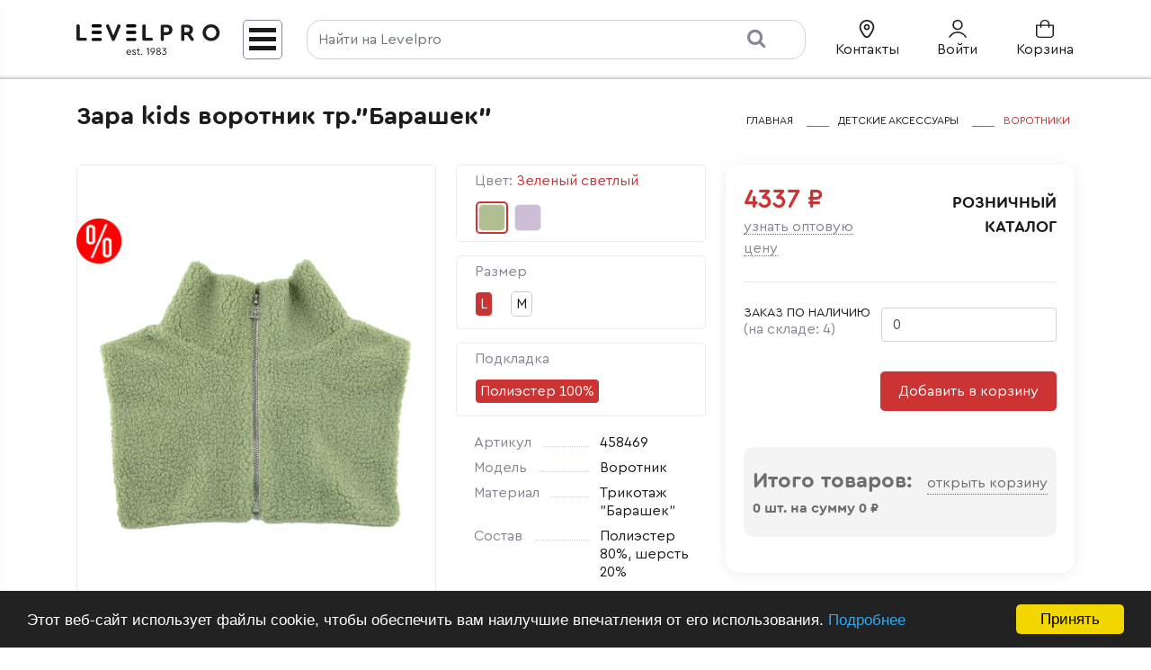

--- FILE ---
content_type: text/html; charset=UTF-8
request_url: https://levelpro68.ru/catalog/detskie-aksessuary-vorotniki/zara-kids-vorotnik-trikotazh-barashek
body_size: 18246
content:
    <!DOCTYPE html>
    <html lang="ru">
    <head>
        <meta charset="UTF-8">
        <meta name="viewport" content="width=device-width, initial-scale=1, shrink-to-fit=no">
                <title>Купить Зара kids воротник тр.&quot;Барашек&quot; оптом от производителя в Москве</title>

        <!-- Top.Mail.Ru counter -->
                    <script type="text/javascript">
                if ( (window.location.href == "https://levelpro68.ru") || ( window.location.href.indexOf("/?") == -1  ) )  {
                    var mscroll_y = false;
                    window.addEventListener('scroll', () => {
                        if (mscroll_y === false) { mscroll_y = true; setTimeout(() => {
                            var _tmr = window._tmr || (window._tmr = []);
                            _tmr.push({id: "3711117", type: "pageView", start: (new Date()).getTime()});
                            (function (d, w, id) {
                                if (d.getElementById(id)) return;
                                var ts = d.createElement("script"); ts.type = "text/javascript"; ts.async = true; ts.id = id;
                                ts.src = "https://top-fwz1.mail.ru/js/code.js";
                                var f = function () {var s = d.getElementsByTagName("script")[0]; s.parentNode.insertBefore(ts, s);};
                                if (w.opera == "[object Opera]") { d.addEventListener("DOMContentLoaded", f, false); } else { f(); }
                            })(document, window, "tmr-code");
                        }, 1000)}});
                } else {
                    var _tmr = window._tmr || (window._tmr = []);
                    _tmr.push({id: "3711117", type: "pageView", start: (new Date()).getTime()});
                    (function (d, w, id) {
                        if (d.getElementById(id)) return;
                        var ts = d.createElement("script"); ts.type = "text/javascript"; ts.async = true; ts.id = id;
                        ts.src = "https://top-fwz1.mail.ru/js/code.js";
                        var f = function () {var s = d.getElementsByTagName("script")[0]; s.parentNode.insertBefore(ts, s);};
                        if (w.opera == "[object Opera]") { d.addEventListener("DOMContentLoaded", f, false); } else { f(); }
                    })(document, window, "tmr-code");
                }
            </script>
            <noscript><div><img src="https://mc.yandex.ru/watch/102991419" style="position:absolute; left:-9999px;" alt="" /></div></noscript>
                <!-- /Top.Mail.Ru counter -->

        <meta name="keywords" content="">
<meta name="description" content="Купить Зара kids воротник тр.&quot;Барашек&quot; оптом от производителя. Огромный ассортимент товаров, собственное производство, выгодные условия сотрудничества. Наш телефон в Москве: +7 (499) 350-63-09">
<meta name="csrf-param" content="_csrf">
<meta name="csrf-token" content="NaPRp_4lrjK9A7V-LQUtrbiG20MQFJZTN4P9eMPl37d9yJnvnxDFBudX-AZaNXXj6efvBXRwpWYP0qQq97Htwg==">

<link href="/resource/css/all-shared-329dae632d6a8301d8f8d4347e597221.css" rel="stylesheet">
<link href="/resource/css/all-front-desktop-a58b442c8dc24bccce8f57f799b14b4e.css" rel="stylesheet">    </head>
    <body>
                <!-- Yandex.Metrika counter -->
                <script type="text/javascript">
            (function(m,e,t,r,i,k,a){
                m[i]=m[i]||function(){(m[i].a=m[i].a||[]).push(arguments)};
                m[i].l=1*new Date();
                for (var j = 0; j < document.scripts.length; j++) {if (document.scripts[j].src === r) { return; }}
                k=e.createElement(t),a=e.getElementsByTagName(t)[0],k.async=1,k.src=r,a.parentNode.insertBefore(k,a)
            })(window, document,'script','https://mc.yandex.ru/metrika/tag.js', 'ym');

            ym(102991419, 'init', {webvisor:true, clickmap:true, ecommerce:"dataLayer", accurateTrackBounce:true, trackLinks:true});
        </script>
        <noscript><div><img src="https://mc.yandex.ru/watch/102991419" style="position:absolute; left:-9999px;" alt="" /></div></noscript>
                <!-- /Yandex.Metrika counter -->
        <header>
            <div class="container">
                <div class="header-line">
                    <div class="left">
                        <div class="logo">
                            <div class="logo-img">
                                                                    <a href="/">
                                        <img src="/resource/img/_logo_top.svg" alt="Level Pro">
                                    </a>
                                                            </div>
                            <div class="logo-delimiter"></div>
                            <div class="logo-text">головные уборы и одежда<br>оптом от производителя</div>
                        </div>
                        <div class="main-menu">
                            <a href="#" onclick="mainMenu();return false;">
                                <div class="menu-icon-wrapper">
                                    <div class="menu-icon"></div>
                                </div>
                            </a>
                        </div>
                    </div>
                    <div class="search">
                        <div class="catalog-search">
    <form id="catalog-search-form" action="/catalog-search" method="get">
    <div class="form-elements-wrapper">
        <div class="item">
            <div class="form-group field-catalogsearch-search required">
<input type="search" id="catalogsearch-search" class="form-control" name="CatalogSearch[search]" placeholder="Найти на Levelpro" aria-required="true">
</div>        </div>
        <div class="item">
            <button type="submit" class="button btn-red"><i class="fa fa-search" aria-hidden="true"></i></button>        </div>
    </div>

    </form></div>
                    </div>
                    <div class="actions">
                        <div class="action-contact">
                            <a href="/page/contacts">
                                <svg class="pic-search">
                                    <use xlink:href="#point"></use>
                                </svg>
                                <div>Контакты</div>
                            </a>
                        </div>
                        <div class="action-profile">
                                                            <a href="/login-user">
                                    <svg class="pic-user"><use xlink:href="#user"></use></svg>
                                    <div>Войти</div>
                                </a>
                                                    </div>
                        <div class="action-cart">
                                                        <a href="#" class="button-cart "
                               onclick="cart();return false;"
                            >
                                <svg class="pic-shop"><use xlink:href="#shop"></use></svg>
                                <div>Корзина</div>
                            </a>
                        </div>
                    </div>
                </div>
            </div>
        </header>
        <main>
            <div class="main-menu-wrapper">
                <div class="main-menu-overlay" onclick="mainMenu();return false;"></div>
                <div class="main-menu-widget">
                    <div class="main-menu-content">
                        <div class="main-menu-header">
                            <a href="#" class="close-main-menu-button" onclick="mainMenu();return false;">
                                <svg class="pic-cross">
                                    <use xlink:href="#cross"></use>
                                </svg>
                            </a>
                        </div>
                        <ul class="menu-parent">
                            <p>Инфо</p>
                            <li class="menu-item"><a href="/page/about">О нас</a></li>
                            <li class="menu-item"><a href="/page/cooperation">Условия сотрудничества</a></li>
                            <li class="menu-item"><a href="/page/contacts">Контакты</a></li>
                            <li class="menu-item"><a href="/page/vacancies">Вакансии</a></li>
                            <li class="menu-item"><a href="/page/outsourcing">Контрактное производство</a></li>
                            <hr>
                            <p>Каталог</p>
                            
                        <li class="menu-item parent">
                Sale                <ul class="sub-menu">
                    <li class="items-name">
                        <button class="back-parent-menu" onclick="backParentMenu(event);">
                            <svg class="pic-cross">
                                <use xlink:href="#arrow-back"></use>
                            </svg>
                        </button>
                        <div>
                            <a href="/catalog/sale">
                                Sale                            </a>
                        </div>
                    </li>
                                    <li class="menu-item-child"><a href="/catalog/sale-demisezon-zhenskaya-kollekciya">Демисезон Женская коллекция</a></li>
                                    <li class="menu-item-child"><a href="/catalog/sale-demisezon-detskaya-kollekciya">Демисезон Детская коллекция</a></li>
                                    <li class="menu-item-child"><a href="/catalog/sale-zima-zhenskaya-kollekciya">Зима Женская коллекция</a></li>
                                    <li class="menu-item-child"><a href="/catalog/sale-zima-detskaya-kollekciya">Зима Детская коллекция</a></li>
                                    <li class="menu-item-child"><a href="/catalog/sale-leto-zhenskaya-kollekciya">Лето Женская коллекция</a></li>
                                    <li class="menu-item-child"><a href="/catalog/sale-leto-detskaya-kollekciya">Лето Детская коллекция</a></li>
                                </ul>
            </li>
                                <li class="menu-item parent">
                Женские головные уборы                <ul class="sub-menu">
                    <li class="items-name">
                        <button class="back-parent-menu" onclick="backParentMenu(event);">
                            <svg class="pic-cross">
                                <use xlink:href="#arrow-back"></use>
                            </svg>
                        </button>
                        <div>
                            <a href="/catalog/zhenskie-golovnye-ubory">
                                Женские головные уборы                            </a>
                        </div>
                    </li>
                                    <li class="menu-item-child"><a href="/catalog/zhenskie-golovnye-ubory-balaklavy">Балаклавы</a></li>
                                    <li class="menu-item-child"><a href="/catalog/zhenskie-golovnye-ubory-bandany">Банданы</a></li>
                                    <li class="menu-item-child"><a href="/catalog/zhenskie-golovnye-ubory-beysbolki">Бейсболки</a></li>
                                    <li class="menu-item-child"><a href="/catalog/zhenskie-golovnye-ubory-berety">Береты</a></li>
                                    <li class="menu-item-child"><a href="/catalog/zhenskie-golovnye-ubory-kapory">Капоры</a></li>
                                    <li class="menu-item-child"><a href="/catalog/zhenskie-golovnye-ubory-kapyushony">Капюшоны</a></li>
                                    <li class="menu-item-child"><a href="/catalog/zhenskie-golovnye-ubory-kepki">Кепки</a></li>
                                    <li class="menu-item-child"><a href="/catalog/zhenskie-golovnye-ubory-kozyrek">Козырёк</a></li>
                                    <li class="menu-item-child"><a href="/catalog/zhenskie-golovnye-ubory-komplekty">Комплекты</a></li>
                                    <li class="menu-item-child"><a href="/catalog/zhenskie-golovnye-ubory-kosynki">Косынки</a></li>
                                    <li class="menu-item-child"><a href="/catalog/zhenskie-golovnye-ubory-kubanki">Кубанки</a></li>
                                    <li class="menu-item-child"><a href="/catalog/zhenskie-golovnye-ubory-panamy">Панамы</a></li>
                                    <li class="menu-item-child"><a href="/catalog/zhenskie-golovnye-ubory-povyazki">Повязки</a></li>
                                    <li class="menu-item-child"><a href="/catalog/zhenskie-golovnye-ubory-ushanki">Ушанки</a></li>
                                    <li class="menu-item-child"><a href="/catalog/zhenskie-golovnye-ubory-shapki">Шапки</a></li>
                                    <li class="menu-item-child"><a href="/catalog/zhenskie-golovnye-ubory-shlem">Шлем</a></li>
                                    <li class="menu-item-child"><a href="/catalog/zhenskie-golovnye-ubory-shlyapy">Шляпы</a></li>
                                </ul>
            </li>
                                <li class="menu-item parent">
                Детские головные уборы                <ul class="sub-menu">
                    <li class="items-name">
                        <button class="back-parent-menu" onclick="backParentMenu(event);">
                            <svg class="pic-cross">
                                <use xlink:href="#arrow-back"></use>
                            </svg>
                        </button>
                        <div>
                            <a href="/catalog/detskie-golovnye-ubory">
                                Детские головные уборы                            </a>
                        </div>
                    </li>
                                    <li class="menu-item-child"><a href="/catalog/detskie-golovnye-ubory-balaklavy">Балаклавы</a></li>
                                    <li class="menu-item-child"><a href="/catalog/detskie-golovnye-ubory-bandany">Банданы</a></li>
                                    <li class="menu-item-child"><a href="/catalog/detskie-golovnye-ubory-beysbolki">Бейсболки</a></li>
                                    <li class="menu-item-child"><a href="/catalog/detskie-golovnye-ubory-berety">Береты</a></li>
                                    <li class="menu-item-child"><a href="/catalog/detskie-golovnye-ubory-kapory">Капоры</a></li>
                                    <li class="menu-item-child"><a href="/catalog/detskie-golovnye-ubory-kepki">Кепки</a></li>
                                    <li class="menu-item-child"><a href="/catalog/detskie-golovnye-ubory-kosynki">Косынки</a></li>
                                    <li class="menu-item-child"><a href="/catalog/detskie-golovnye-ubory-panamy">Панамы</a></li>
                                    <li class="menu-item-child"><a href="/catalog/detskie-golovnye-ubory-povyazki">Повязки</a></li>
                                    <li class="menu-item-child"><a href="/catalog/detskie-golovnye-ubory-ushanki">Ушанки</a></li>
                                    <li class="menu-item-child"><a href="/catalog/detskie-golovnye-ubory-shapki">Шапки</a></li>
                                    <li class="menu-item-child"><a href="/catalog/detskie-golovnye-ubory-shlyapy">Шляпы</a></li>
                                </ul>
            </li>
                                <li class="menu-item parent">
                Подростковые головные уборы                <ul class="sub-menu">
                    <li class="items-name">
                        <button class="back-parent-menu" onclick="backParentMenu(event);">
                            <svg class="pic-cross">
                                <use xlink:href="#arrow-back"></use>
                            </svg>
                        </button>
                        <div>
                            <a href="/catalog/podrostkovye-golovnye-ubory">
                                Подростковые головные уборы                            </a>
                        </div>
                    </li>
                                    <li class="menu-item-child"><a href="/catalog/podrostkovye-golovnye-ubory-balaklavy">Балаклавы</a></li>
                                    <li class="menu-item-child"><a href="/catalog/podrostkovye-golovnye-ubory-beysbolki">Бейсболки</a></li>
                                    <li class="menu-item-child"><a href="/catalog/podrostkovye-golovnye-ubory-berety">Береты</a></li>
                                    <li class="menu-item-child"><a href="/catalog/podrostkovye-golovnye-ubory-kapory">Капоры</a></li>
                                    <li class="menu-item-child"><a href="/catalog/podrostkovye-golovnye-ubory-komplekty">Комплекты</a></li>
                                    <li class="menu-item-child"><a href="/catalog/podrostkovye-golovnye-ubory-kosynki">Косынки</a></li>
                                    <li class="menu-item-child"><a href="/catalog/podrostkovye-golovnye-ubory-panamy">Панамы</a></li>
                                    <li class="menu-item-child"><a href="/catalog/podrostkovye-golovnye-ubory-povyazki">Повязки</a></li>
                                    <li class="menu-item-child"><a href="/catalog/podrostkovye-golovnye-ubory-ushanki">Ушанки</a></li>
                                    <li class="menu-item-child"><a href="/catalog/podrostkovye-golovnye-ubory-shapki">Шапки</a></li>
                                    <li class="menu-item-child"><a href="/catalog/podrostkovye-golovnye-ubory-shlem">Шлем</a></li>
                                </ul>
            </li>
                                <li class="menu-item parent">
                Женские аксессуары                <ul class="sub-menu">
                    <li class="items-name">
                        <button class="back-parent-menu" onclick="backParentMenu(event);">
                            <svg class="pic-cross">
                                <use xlink:href="#arrow-back"></use>
                            </svg>
                        </button>
                        <div>
                            <a href="/catalog/zhenskie-aksessuary">
                                Женские аксессуары                            </a>
                        </div>
                    </li>
                                    <li class="menu-item-child"><a href="/catalog/zhenskie-aksessuary-varezhki">Варежки</a></li>
                                    <li class="menu-item-child"><a href="/catalog/zhenskie-aksessuary-vorotniki-manishki-snudy">Воротники/Манишки/Снуды</a></li>
                                    <li class="menu-item-child"><a href="/catalog/zhenskie-aksessuary-kapory">Капоры</a></li>
                                    <li class="menu-item-child"><a href="/catalog/zhenskie-aksessuary-komplekty">Комплекты</a></li>
                                    <li class="menu-item-child"><a href="/catalog/zhenskie-aksessuary-kosynki">Косынки</a></li>
                                    <li class="menu-item-child"><a href="/catalog/zhenskie-aksessuary-maski">Маски</a></li>
                                    <li class="menu-item-child"><a href="/catalog/zhenskie-aksessuary-perchatki">Перчатки</a></li>
                                    <li class="menu-item-child"><a href="/catalog/zhenskie-aksessuary-rukavicy">Рукавицы</a></li>
                                    <li class="menu-item-child"><a href="/catalog/zhenskie-aksessuary-sumki">Сумки</a></li>
                                    <li class="menu-item-child"><a href="/catalog/zhenskie-aksessuary-sharfy">Шарфы</a></li>
                                </ul>
            </li>
                                <li class="menu-item parent">
                Детские аксессуары                <ul class="sub-menu">
                    <li class="items-name">
                        <button class="back-parent-menu" onclick="backParentMenu(event);">
                            <svg class="pic-cross">
                                <use xlink:href="#arrow-back"></use>
                            </svg>
                        </button>
                        <div>
                            <a href="/catalog/detskie-aksessuary">
                                Детские аксессуары                            </a>
                        </div>
                    </li>
                                    <li class="menu-item-child"><a href="/catalog/detskie-aksessuary-vorotniki">Воротники</a></li>
                                    <li class="menu-item-child"><a href="/catalog/detskie-aksessuary-kapory">Капоры</a></li>
                                    <li class="menu-item-child"><a href="/catalog/detskie-aksessuary-perchatki">Перчатки</a></li>
                                    <li class="menu-item-child"><a href="/catalog/detskie-aksessuary-sumki">Сумки</a></li>
                                </ul>
            </li>
                                <li class="menu-item parent">
                Подростковые аксессуары                <ul class="sub-menu">
                    <li class="items-name">
                        <button class="back-parent-menu" onclick="backParentMenu(event);">
                            <svg class="pic-cross">
                                <use xlink:href="#arrow-back"></use>
                            </svg>
                        </button>
                        <div>
                            <a href="/catalog/podrostkovye-aksessuary">
                                Подростковые аксессуары                            </a>
                        </div>
                    </li>
                                    <li class="menu-item-child"><a href="/catalog/podrostkovye-aksessuary-varezhki">Варежки</a></li>
                                    <li class="menu-item-child"><a href="/catalog/podrostkovye-aksessuary-vorotniki">Воротники</a></li>
                                    <li class="menu-item-child"><a href="/catalog/podrostkovye-aksessuary-kapory">Капоры</a></li>
                                    <li class="menu-item-child"><a href="/catalog/podrostkovye-aksessuary-komplekty">Комплекты</a></li>
                                    <li class="menu-item-child"><a href="/catalog/podrostkovye-aksessuary-manishki">Манишки</a></li>
                                </ul>
            </li>
                                <li class="menu-item parent">
                Женская одежда                <ul class="sub-menu">
                    <li class="items-name">
                        <button class="back-parent-menu" onclick="backParentMenu(event);">
                            <svg class="pic-cross">
                                <use xlink:href="#arrow-back"></use>
                            </svg>
                        </button>
                        <div>
                            <a href="/catalog/zhenskaya-odezhda">
                                Женская одежда                            </a>
                        </div>
                    </li>
                                    <li class="menu-item-child"><a href="/catalog/zhenskaya-odezhda-yubki">Юбки</a></li>
                                    <li class="menu-item-child"><a href="/catalog/zhenskaya-odezhda-bryuki-shorty">Брюки, шорты</a></li>
                                    <li class="menu-item-child"><a href="/catalog/zhenskaya-odezhda-zhilety">Жилеты</a></li>
                                    <li class="menu-item-child"><a href="/catalog/zhenskaya-odezhda-komplekty">Комплекты</a></li>
                                    <li class="menu-item-child"><a href="/catalog/zhenskaya-odezhda-platya">Платья</a></li>
                                    <li class="menu-item-child"><a href="/catalog/zhenskaya-odezhda-rubashki-bluzy-topy">Рубашки, блузы, топы</a></li>
                                    <li class="menu-item-child"><a href="/catalog/zhenskaya-odezhda-tuniki">Туники</a></li>
                                    <li class="menu-item-child"><a href="/catalog/zhenskaya-odezhda-halaty">Халаты</a></li>
                                </ul>
            </li>
                                <li class="menu-item parent">
                Другие товары                <ul class="sub-menu">
                    <li class="items-name">
                        <button class="back-parent-menu" onclick="backParentMenu(event);">
                            <svg class="pic-cross">
                                <use xlink:href="#arrow-back"></use>
                            </svg>
                        </button>
                        <div>
                            <a href="/catalog/drugie-tovary">
                                Другие товары                            </a>
                        </div>
                    </li>
                                    <li class="menu-item-child"><a href="/catalog/drugie-tovary-katalogi">Каталоги</a></li>
                                    <li class="menu-item-child"><a href="/catalog/drugie-tovary-komplekty-podushek">Комплекты подушек</a></li>
                                    <li class="menu-item-child"><a href="/catalog/drugie-tovary-navolochki">Наволочки</a></li>
                                    <li class="menu-item-child"><a href="/catalog/drugie-tovary-oborudovanie">Оборудование</a></li>
                                    <li class="menu-item-child"><a href="/catalog/drugie-tovary-pakety">Пакеты</a></li>
                                    <li class="menu-item-child"><a href="/catalog/drugie-tovary-podushki">Подушки</a></li>
                                </ul>
            </li>
                                <li class="menu-item parent">
                Сезон                <ul class="sub-menu">
                    <li class="items-name">
                        <button class="back-parent-menu" onclick="backParentMenu(event);">
                            <svg class="pic-cross">
                                <use xlink:href="#arrow-back"></use>
                            </svg>
                        </button>
                        <div>
                            <a href="/catalog/sezon">
                                Сезон                            </a>
                        </div>
                    </li>
                                    <li class="menu-item-child"><a href="/catalog/sezon-demisezon-zhenskaya-kollekciya">Демисезон Женская коллекция</a></li>
                                    <li class="menu-item-child"><a href="/catalog/sezon-demisezon-detskaya-kollekciya">Демисезон Детская коллекция</a></li>
                                    <li class="menu-item-child"><a href="/catalog/sezon-demisezon-podrostkovaya-kollekciya">Демисезон Подростковая коллекция</a></li>
                                    <li class="menu-item-child"><a href="/catalog/sezon-zima-zhenskaya-kollekciya">Зима Женская коллекция</a></li>
                                    <li class="menu-item-child"><a href="/catalog/sezon-zima-detskaya-kollekciya">Зима Детская коллекция</a></li>
                                    <li class="menu-item-child"><a href="/catalog/sezon-zima-podrostkovaya-kollekciya">Зима Подростковая коллекция</a></li>
                                    <li class="menu-item-child"><a href="/catalog/sezon-leto-zhenskaya-kollekciya">Лето Женская коллекция</a></li>
                                    <li class="menu-item-child"><a href="/catalog/sezon-leto-detskaya-kollekciya">Лето Детская коллекция</a></li>
                                    <li class="menu-item-child"><a href="/catalog/sezon-leto-podrostkovaya-kollekciya">Лето Подростковая коллекция</a></li>
                                </ul>
            </li>
                                    </ul>
                    </div>
                </div>
            </div>

            <div class="cart">
                <div class="cart-overlay" onclick="cart();return false;"></div>
                <div class="cart-wrapper">
                    <div class="cart-content">
                        
<div class="cart-header">
    <div class="cart-header-content">
        <div class="line-top">
            <div>
                <a href="#" class="close-cart-button" onclick="cart();return false;">
                    <svg class="pic-cross">
                        <use xlink:href="#cross"></use>
                    </svg>
                </a>
            </div>
            <div>
                Ваша корзина            </div>
        </div>
        <div class="line-bottom">
            <div class="item-total">
                <div class="item-total_text">Всего изделий:</div>
                <div class="item-total_value">0 шт.</div>
            </div>
            <div class="item-total">
                <div class="item-total_text">Итого:</div>
                <div class="item-total_value">0 ₽</div>
            </div>
        </div>
    </div>
</div>

<div class="cart-main">
    <div class="cart-main-content">

        <div class="cart-offers">
            
<div class="product-offers-cart">
    </div>        </div>

        <div class="cart-bottom">

                
                <div class="cart-bottom-info">
                    <div class="item-info">
                                                    <div class="item-info_text">Розничный каталог</div>
                            <div class="item-info_text">При переходе в оптовый каталог, корзина не сохранится</div>
                                                                        </div>
                </div>

                <div class="cart-bottom-button">
                                    </div>

        </div>
    </div>
</div>




                    </div>
                </div>
            </div>

            <div class="container">
                            </div>

            
    <div class="container">
        <div class="catalog-view">
            <div class="header-line">
                <h1>
                                        <span>Зара kids воротник тр."Барашек"</span>
                </h1>

                <nav aria-label="breadcrumb"><ol id="w0" class="breadcrumb"><li class="breadcrumb-item" itemprop="itemListElement" itemscope itemtype="https://schema.org/ListItem"><a href="/" itemprop="item"><span itemprop="name">Главная</span></a><meta itemprop="position" content="0"></li>
<li class="breadcrumb-item active" aria-current="page" itemprop="itemListElement" itemscope itemtype="https://schema.org/ListItem"><a href="/catalog/detskie-aksessuary-vorotniki/zara-kids-vorotnik-trikotazh-barashek" style="display: none;"><span itemprop="name">Детские аксессуары</span></a><meta itemprop="position" content="1">Детские аксессуары</li>
<li class="breadcrumb-item" itemprop="itemListElement" itemscope itemtype="https://schema.org/ListItem"><a href="/catalog/detskie-aksessuary-vorotniki" itemprop="item"><span itemprop="name">Воротники</span></a><meta itemprop="position" content="2"></li>
</ol></nav>
            </div>

            <div class="catalog-view-wrapper">
                <div class="item slider">
                    <div class="product-percent-view-wrap">
                                            </div>
                    <div class="product-icons">
                                                                                    <div class="product-icon-item">
                                    <img src="/uploads/product-icons/скидка белый_1764317519.png" alt="">
                                </div>
                                                                        </div>
                    <div class="product-slider-dots">
                                                    <div class="product-slider-dots__item">
                                                                    <img src="/img/import_files/45/45ea38df-209a-4866-b81c-63f13a4d3b9e_94af0b3c-419a-11ee-8172-0cc47ad95011.jpg" alt="">
                                                            </div>
                                                    <div class="product-slider-dots__item">
                                                                    <img src="/img/import_files/45/45ea38df-209a-4866-b81c-63f13a4d3b9e_989ab1be-419a-11ee-8172-0cc47ad95011.jpg" alt="">
                                                            </div>
                                            </div>
                    <div class="product-slider">
                                                                                                                        <div class="photo">
                                        <img src="/img/import_files/45/45ea38df-209a-4866-b81c-63f13a4d3b9e_94af0b3c-419a-11ee-8172-0cc47ad95011.jpg" alt=""
                                             class="img-fluid">
                                    </div>
                                                                                                                                <div class="photo">
                                        <img src="/img/import_files/45/45ea38df-209a-4866-b81c-63f13a4d3b9e_989ab1be-419a-11ee-8172-0cc47ad95011.jpg" alt=""
                                             class="img-fluid">
                                    </div>
                                                                                                        </div>
                </div>
                <div class="item offers">
                    <div class="product-offers-wrap">
                        <div class="product-color">
                            <div class="product-color-name">
                                Цвет:
                                <span class="selected-color-name">
                                Зеленый светлый                            </span>

                            </div>
                            <div class="product-color-items">
                                                                    <div class="item color-item">
                                        <input type="radio"
                                               name="color"
                                               value="Зеленый светлый"
                                               class="select-property-product"
                                               id="color-zelenyy-svetlyy"
                                               data-property-value="Зеленый светлый"
                                               checked                                        >
                                        <label for="color-zelenyy-svetlyy"
                                               style="background-color: rgba(175,191,146,1);"
                                               class="main-tooltip"
                                               data-toggle="tooltip"
                                               data-placement="bottom"
                                               data-html="true"
                                               title="Зеленый светлый"
                                        >
                                                                                    </label>
                                    </div>
                                                                    <div class="item color-item">
                                        <input type="radio"
                                               name="color"
                                               value="Лавандовый"
                                               class="select-property-product"
                                               id="color-lavandovyy"
                                               data-property-value="Лавандовый"
                                                                                       >
                                        <label for="color-lavandovyy"
                                               style="background-color: rgba(204,190,215,1);"
                                               class="main-tooltip"
                                               data-toggle="tooltip"
                                               data-placement="bottom"
                                               data-html="true"
                                               title="Лавандовый"
                                        >
                                                                                    </label>
                                    </div>
                                                            </div>
                        </div>

                        <div class="product-size">
                            <div class="product-size-name">Размер</div>
                            <div class="product-size-items">
                                                                    <div class="item size-item">
                                        <input type="radio"
                                               name="size"
                                               value="L "
                                               class="select-property-product"
                                               id="size-0"
                                               data-property-value="L "
                                               checked                                        >
                                        <label for="size-0">L </label>
                                    </div>
                                                                    <div class="item size-item">
                                        <input type="radio"
                                               name="size"
                                               value="М "
                                               class="select-property-product"
                                               id="size-1"
                                               data-property-value="М "
                                                                                       >
                                        <label for="size-1">М </label>
                                    </div>
                                                            </div>
                        </div>

                        <div class="product-lining"
                                                    >
                            <div class="product-lining-name">Подкладка</div>
                            <div class="product-lining-items">
                                                                    <div class="item lining-item">
                                        <input type="radio"
                                               name="lining"
                                               value="Полиэстер 100%"
                                               class="select-property-product"
                                               id="lining-0"
                                               data-property-value="Полиэстер 100%"
                                               checked                                        >
                                        <label for="lining-0">Полиэстер 100%</label>
                                    </div>
                                                            </div>
                        </div>
                    </div>

                    <div class="product-description">
                        <table>
                            <tbody>
                            <tr>
                                <th>
                                    <span class="parent">
                                        <span>
                                                                                        Артикул
                                        </span>
                                    </span>
                                </th>
                                <td>

                                    <span class="vendor-code-value" >
                                        458469                                    </span>
                                </td>
                            </tr>
                            <tr>
                                <th>
                                    <span class="parent">
                                        <span>
                                                                                        Модель
                                        </span>
                                    </span>
                                </th>
                                <td>
                                    <span class="model-value">Воротник</span>
                                </td>
                            </tr>
                            <tr>
                                <th>
                                    <span class="parent">
                                        <span>
                                                                                        Материал
                                        </span>
                                    </span>
                                </th>
                                <td>
                                    <span class="material-value">Трикотаж "Барашек" </span>
                                </td>
                            </tr>
                            <tr>
                                <th>
                                    <span class="parent">
                                        <span>
                                                                                        Состав
                                        </span>
                                    </span>
                                </th>
                                <td>
                                    <span class="composition-value">Полиэстер 80%, шерсть 20%</span>
                                </td>
                            </tr>
                            </tbody>
                        </table>
                    </div>
                </div>
                <div class="item add-product">
                    <div class="product-price-wrapper">
                        <div class="product-price">
                            <div class="price-info">
                                                        <span class="price">4337 ₽ </span>
                                                        </div>
                                                        <div class="wholesale-price-info">
                                                                                        <a href="/signup-user">Узнать оптовую цену</a>
                                                        </div>
                                                    </div>

                        <div class="desktop-catalog-type">
                            Розничный каталог                        </div>
                    </div>
                    <div class="product-quantity-wrapper">
                                                <div class="quantity-product-form">
                            <form id="w1" class="form-stock" action="/cart/add" method="post" onsubmit="return false;">
<input type="hidden" name="_csrf" value="NaPRp_4lrjK9A7V-LQUtrbiG20MQFJZTN4P9eMPl37d9yJnvnxDFBudX-AZaNXXj6efvBXRwpWYP0qQq97Htwg==">
                            <div class="form-group field-cartform-uid_product required">

<div>
<input type="hidden" id="cartform-uid_product" class="form-control" name="CartForm[uid_product]">
</div>
</div>
                            <div class="form-group field-cartform-is_sewing">

<div>
<input type="hidden" id="cartform-is_sewing" class="form-control" name="CartForm[is_sewing]" value="0">
</div>
</div>
                            <div class="form-group field-cartform-amount">
<label for="cartform-amount"><span class="rests-title">Заказ по наличию 
                                <span class="rests-warehouse">(на складе:<span class="rests-value"> 4</span>)</span></span></label>
<div>
<input type="number" id="cartform-amount" class="input-stock input-rests form-control" name="CartForm[amount]" value="0" onFocusIn="inputFocusIn(this)" onFocusOut="inputFocusOut(this)">
</div>
</div>                            <div class="error-rests">
                                Нет такого количества                            </div>
                            </form>                        </div>

                                            </div>

                    <div class="add-to-cart">
                        <button class="button btn-red add-cart">Добавить в корзину</button>
                        <div class="success-add-cart">
                            Товар успешно добавлен
                        </div>
                    </div>

                    <div class="go-to-cart">
                        <div class="info-cart">
                            <div>Итого товаров:</div>
                            <div><span class="view-cart-amount">0</span> шт. на сумму <span class="view-cart-sum">0</span> ₽<br></div>
                        </div>
                        <a href="#" onclick="cart();return false;">Открыть корзину</a>
                    </div>
                </div>
            </div>

            <div class="product-info-tabs">
                <ul class="nav nav-tabs">
                    <li class="nav-item">
                        <a class="nav-link active" data-toggle="tab" href="#characteristics">Описание</a>
                    </li>
                    <li class="nav-item">
                        <a class="nav-link" data-toggle="tab" href="#delivery">Доставка и оплата</a>
                    </li>
                </ul>

                <div class="tab-content">
                    <div class="tab-pane fade show active" id="characteristics">
                        <div class="tab-wrapper">
                                                        <div class="description">
                                                                                                                                                                    </div>
                        </div>
                    </div>
                    <div class="tab-pane fade" id="delivery">
                        <p>Отправка груза осуществляется на условиях 100% оплаты заказа.</p>
                        <p>Мы доставим товар до терминала ТК в Тамбове: «ПЭК», «Желдорэкспедиция», «ДПД», «СДЭК» за НАШ счет.
                            По другим ТК стоимость и срок доставки до пункта назначения определяет выбранная Вами ТК. Стоимость услуг ТК полностью оплачивает Покупатель.</p>
                    </div>
                </div>
            </div>

            <div class="product-related-wrapper">
                            </div>

        </div>
    </div>


        </main>
        <footer class="footer">
            <div class="container">
                                <div class="footer-column">
                    <div class="footer-items">
                        <div class="item brand">
                            <div class="logo">
                                <img src="/resource/img/_logo_lp_white.png" alt="Level Pro">
                            </div>
                            <div class="text lp-logo">
                                Женские головные уборы и аксессуары                            </div>
                        </div>
                        <div class="item brand">
                            <div class="logo">
                                <img src="/resource/img/_logo_lpk.png" alt="Level Pro Kids">
                            </div>
                            <div class="text">
                                Детские, подростковые головные уборы и аксессуары                            </div>
                        </div>
                        <div class="item brand">
                            <div class="logo">
                                <img src="/resource/img/_logo_av.png" alt="Avanta">
                            </div>
                            <div class="text">
                                Женские головные уборы из Италии                            </div>
                        </div>
                    </div>
                </div>

                <div class="footer-column">
                    <div class="footer-items">
                        <div class="item">
                            <div class="office no-border">
                                <div class="office-title">
                                    производство тамбов                                </div>
                                <div class="office-address">
                                    392022, г. Тамбов, ул. Академика Островитянова, д. 9-а                                </div>
                                <div><a href="mailto:office@levelpro68.ru"
                                        class="office-email link">office@levelpro68.ru</a></div>
                                <div><a href="tel:74993506309" class="office-phone">+7 (499) 350-63-09</a></div>
                                <div class="office-work-time">
                                    Время работы: 8:00 - 18:00 (Мск)                                </div>
                            </div>
                        </div>
                        <div class="item">
                            <div class="menu">
                                <ul>
    <li>
        <a href="/catalog/sale" >
            Sale        </a>
    </li>
    <li>
        <a href="/catalog/zhenskie-golovnye-ubory" >
            Женские головные уборы        </a>
    </li>
    <li>
        <a href="/catalog/detskie-golovnye-ubory" >
            Детские головные уборы        </a>
    </li>
    <li>
        <a href="/catalog/podrostkovye-golovnye-ubory" >
            Подростковые головные уборы        </a>
    </li>
    <li>
        <a href="/catalog/zhenskie-aksessuary" >
            Женские аксессуары        </a>
    </li>
    <li>
        <a href="/catalog/detskie-aksessuary"  class="active" >
            Детские аксессуары        </a>
    </li>
    <li>
        <a href="/catalog/podrostkovye-aksessuary" >
            Подростковые аксессуары        </a>
    </li>
    <li>
        <a href="/catalog/zhenskaya-odezhda" >
            Женская одежда        </a>
    </li>
    <li>
        <a href="/catalog/drugie-tovary" >
            Другие товары        </a>
    </li>
    <li>
        <a href="/catalog/sezon" >
            Сезон        </a>
    </li>
</ul>
                            </div>
                        </div>
                        <div class="item">
                            <div class="menu">
                                <ul>
                                    <li>
                                                                                    <a href="/">Главная</a>
                                                                            </li>
                                    <li>
                                                                                    <a href="/page/about">О нас</a>
                                                                            </li>
                                    <li>
                                                                                <a href="/page/cooperation">Условия сотрудничества</a></li>
                                                                        <li>
                                                                                    <a href="/page/contacts">Контакты</a>
                                                                            </li>
                                    <li>
                                                                                    <a href="/page/vacancies">Вакансии</a>
                                                                            </li>
                                    <li>
                                                                                    <a href="/page/outsourcing">Контрактное производство</a>
                                                                            </li>
                                </ul>
                            </div>
                        </div>
                                            </div>
                </div>

                <div class="footer-column">
                    <div class="organization-details">
                        <div>ООО&nbsp;"Левел-Про"</div>
                        <div>ИНН&nbsp;6829085166</div>
                        <div>ОГРН&nbsp;1126829006237</div>
                    </div>
                </div>

                <div class="footer-column no-border">
                    <div class="footer-items">
                        <div class="item">
                            <div class="copyright">
                                Copyright Level Pro - 2026 &nbsp;&nbsp;
                                <a href="/page/privacy">Политика обработки персональных данных</a>
                            </div>
                        </div>
                    </div>
                </div>
            </div>
        </footer>

    <svg class="hidden" width="0" height="0">
    <symbol id="cross" viewBox="0 0 4.21 4.21">
        <path class="fil0" d="M4.15 0.05l0 0c-0.03,-0.03 -0.08,-0.05 -0.12,-0.05 -0.05,0 -0.09,0.02 -0.12,0.05l-1.8 1.8 -1.8 -1.8c-0.03,-0.03 -0.08,-0.05 -0.12,-0.05 -0.05,0 -0.09,0.02 -0.12,0.05l0 0c-0.03,0.03 -0.05,0.08 -0.05,0.12 0,0.05 0.02,0.09 0.05,0.12l1.8 1.8 -1.8 1.8c-0.03,0.03 -0.05,0.08 -0.05,0.12 0,0.05 0.02,0.09 0.05,0.12l0 0c0.03,0.03 0.08,0.05 0.12,0.05 0.05,0 0.09,-0.02 0.12,-0.05l1.8 -1.8 1.8 1.8c0.03,0.03 0.08,0.05 0.12,0.05 0.05,0 0.09,-0.02 0.12,-0.05l0 0c0.03,-0.03 0.05,-0.08 0.05,-0.12 0,-0.05 -0.02,-0.09 -0.05,-0.12l-1.8 -1.8 1.8 -1.8c0.03,-0.03 0.05,-0.08 0.05,-0.12 0,-0.05 -0.02,-0.09 -0.05,-0.12l0 0z"/>
    </symbol>

    <symbol id="arrow-back" viewBox="0 0 64 64">
        <path d="m56.5 27.5h-38.14l9.82-9.82a4.5 4.5 0 1 0 -6.36-6.36l-17.47 17.47a4.43 4.43 0 0 0 -1.35 3.21 4.48 4.48 0 0 0 1.32 3.21l17.5 17.5a4.5 4.5 0 1 0 6.36-6.36l-9.82-9.85h38.14a4.5 4.5 0 0 0 0-9z"/>
    </symbol>

    <symbol id="point" viewBox="0 0 2.75 3.28">
        <path class="fil0" d="M1.37 0.78c-0.3,0 -0.55,0.24 -0.55,0.55 0,0.3 0.24,0.55 0.55,0.55 0.3,0 0.55,-0.24 0.55,-0.55 0,-0.3 -0.24,-0.55 -0.55,-0.55l0 0zm0 0.82c-0.15,0 -0.27,-0.12 -0.27,-0.27 0,-0.15 0.12,-0.27 0.27,-0.27 0.15,0 0.27,0.12 0.27,0.27 0,0.15 -0.12,0.27 -0.27,0.27z"/>
        <path class="fil0" d="M1.37 3.28c-0,0 -0,0 -0,0 -0.23,0 -0.45,-0.11 -0.59,-0.3 -0.52,-0.72 -0.78,-1.26 -0.78,-1.6 0,-0.76 0.62,-1.37 1.37,-1.37 0.76,0 1.37,0.62 1.37,1.37 0,0.35 -0.26,0.89 -0.78,1.6 -0.14,0.19 -0.35,0.3 -0.59,0.3 -0,0 -0,0 -0,0l0 0zm0 -2.98c-0.59,0 -1.08,0.48 -1.08,1.08 0,0.27 0.26,0.78 0.73,1.43 0.08,0.11 0.21,0.18 0.35,0.18 0.14,0 0.27,-0.07 0.35,-0.18 0.47,-0.65 0.73,-1.16 0.73,-1.43 -0,-0.59 -0.48,-1.08 -1.08,-1.08l0 0z"/>
    </symbol>

    <symbol id="shop" viewBox="0 0 2.15 2.15">
        <path class="fil0" d="M0.15 1.76l0 -1.03 0.37 0c0,0.09 -0.03,0.23 0.07,0.23 0.02,0 0.04,-0.01 0.06,-0.02 0.04,-0.03 0.02,-0.14 0.02,-0.21l0.81 0c0,0.08 -0.02,0.23 0.07,0.23 0.11,0 0.08,-0.12 0.08,-0.23l0.37 0 0 1.03c0,0.14 -0.12,0.25 -0.26,0.25l-1.33 0c-0.14,0 -0.26,-0.11 -0.26,-0.25zm0.52 -1.27c0,-0.11 0.05,-0.2 0.11,-0.25 0.24,-0.22 0.69,-0.08 0.69,0.25l0 0.1 -0.81 0 0 -0.1zm-0.15 -0.02l0 0.12 -0.45 0c-0.04,0 -0.07,0.04 -0.07,0.07l0 1.1c0,0.11 0.05,0.21 0.12,0.26 0.07,0.07 0.17,0.12 0.29,0.12l1.34 0c0.21,0 0.4,-0.17 0.4,-0.38l0 -1.1c0,-0.03 -0.03,-0.07 -0.07,-0.07l-0.45 0c0,-0.15 0,-0.24 -0.1,-0.38 -0.03,-0.04 -0.06,-0.07 -0.1,-0.09 -0.04,-0.03 -0.07,-0.05 -0.12,-0.07 -0.2,-0.09 -0.44,-0.06 -0.61,0.07 -0.02,0.01 -0.02,0.01 -0.04,0.03l-0.06 0.06c-0.05,0.07 -0.1,0.17 -0.1,0.27z"/>
    </symbol>

    <symbol id="user" viewBox="0 0 1.91 1.95">
        <path class="fil0" d="M0.55 0.55c0,-0.4 0.56,-0.59 0.77,-0.16 0.1,0.19 0.01,0.43 -0.2,0.53 -0.25,0.12 -0.57,-0.07 -0.57,-0.37zm-0.48 1.4c0.02,0 0.04,-0.02 0.06,-0.03l0.11 -0.15c0.16,-0.21 0.46,-0.34 0.72,-0.34 0.17,0 0.31,0.04 0.45,0.12 0.25,0.13 0.36,0.36 0.38,0.38 0.06,0.05 0.16,-0.01 0.1,-0.1 -0.01,-0.02 -0.02,-0.04 -0.04,-0.06 -0.11,-0.16 -0.24,-0.26 -0.4,-0.36l-0.13 -0.06c-0.48,-0.18 -1.07,0.04 -1.31,0.48 -0.01,0.03 -0.02,0.05 -0,0.07 0.01,0.02 0.04,0.04 0.07,0.04zm0.33 -1.43l0 0.06c0,0.26 0.25,0.52 0.52,0.52l0.06 0c0.26,0 0.52,-0.25 0.52,-0.52l0 -0.06c0,-0.26 -0.25,-0.52 -0.52,-0.52l-0.06 0c-0.15,0 -0.28,0.08 -0.36,0.16 -0.05,0.05 -0.08,0.09 -0.11,0.15 -0.03,0.05 -0.05,0.13 -0.05,0.21z"/>
    </symbol>

    <symbol id="menu" viewBox="0 0 24 24">
        <path d="m4 13h16a1 1 0 0 0 0-2h-16a1 1 0 0 0 0 2z"/>
        <path d="m20 5h-16a1 1 0 0 0 0 2h16a1 1 0 0 0 0-2z"/>
        <path d="m4 19h16a1 1 0 0 0 0-2h-16a1 1 0 0 0 0 2z"/>
    </symbol>

    <symbol id="filters" viewBox="0 0 24 24">
        <path clip-rule="evenodd" d="m12 3.75c-.6904 0-1.25.55964-1.25 1.25s.5596 1.25 1.25 1.25 1.25-.55964 1.25-1.25-.5596-1.25-1.25-1.25zm-2.64648.5c.32646-1.15425 1.38768-2 2.64648-2s2.32.84575 2.6465 2h5.3535c.4142 0 .75.33579.75.75s-.3358.75-.75.75h-5.3535c-.3265 1.15425-1.3877 2-2.6465 2s-2.32002-.84575-2.64648-2h-5.35352c-.41421 0-.75-.33579-.75-.75s.33579-.75.75-.75zm8.64648 6.5c-.6904 0-1.25.5596-1.25 1.25s.5596 1.25 1.25 1.25 1.25-.5596 1.25-1.25-.5596-1.25-1.25-1.25zm-2.6465.5c.3265-1.1543 1.3877-2 2.6465-2 1.5188 0 2.75 1.2312 2.75 2.75s-1.2312 2.75-2.75 2.75c-1.2588 0-2.32-.8457-2.6465-2h-11.3535c-.41421 0-.75-.3358-.75-.75s.33579-.75.75-.75zm-9.3535 6.5c-.69036 0-1.25.5596-1.25 1.25s.55964 1.25 1.25 1.25 1.25-.5596 1.25-1.25-.55964-1.25-1.25-1.25zm-2.75 1.25c0-1.5188 1.23122-2.75 2.75-2.75 1.25878 0 2.32002.8457 2.64648 2h11.35352c.4142 0 .75.3358.75.75s-.3358.75-.75.75h-11.35352c-.32646 1.1543-1.3877 2-2.64648 2-1.51878 0-2.75-1.2312-2.75-2.75z" fill-rule="evenodd"/>
    </symbol>

    <symbol id="rur" viewBox="0 0 32 32">
        <g clip-rule="evenodd" fill-rule="evenodd"><path d="m6 22c0-.5523.44772-1 1-1h11c.5523 0 1 .4477 1 1s-.4477 1-1 1h-11c-.55228 0-1-.4477-1-1z"/><path d="m10 5c0-.55228.4477-1 1-1h7.5c1.9891 0 3.8968.79018 5.3033 2.1967s2.1967 3.31418 2.1967 5.3033c0 1.9891-.7902 3.8968-2.1967 5.3033s-3.3142 2.1967-5.3033 2.1967h-6.5v8c0 .5523-.4477 1-1 1s-1-.4477-1-1v-8h-3c-.55228 0-1-.4477-1-1s.44772-1 1-1h3zm2 12h6.5c1.4587 0 2.8576-.5795 3.8891-1.6109 1.0314-1.0315 1.6109-2.4304 1.6109-3.8891s-.5795-2.85764-1.6109-3.88909c-1.0315-1.03145-2.4304-1.61091-3.8891-1.61091h-6.5z"/></g>
    </symbol>

    <symbol id="percent" viewBox="0 0 24 24">
        <g><circle cx="17" cy="17" r="2"/></g><g><circle cx="7" cy="7" r="2"/></g><g><path d="m6 19c-.3 0-.5-.1-.7-.3-.4-.4-.4-1 0-1.4l12-12c.4-.4 1-.4 1.4 0s.4 1 0 1.4l-12 12c-.2.2-.4.3-.7.3z"/></g>
    </symbol>

    <symbol id="delete" viewBox="0 0 48 48">
        <path d="M 20 2 C 18.35503 2 17 3.3550302 17 5 L 17 7 L 4 7 A 1.0001 1.0001 0 1 0 4 9 L 17.832031 9 A 1.0001 1.0001 0 0 0 18.158203 9 L 29.832031 9 A 1.0001 1.0001 0 0 0 30.158203 9 L 44 9 A 1.0001 1.0001 0 1 0 44 7 L 31 7 L 31 5 C 31 3.3550302 29.64497 2 28 2 L 20 2 z M 20 4 L 28 4 C 28.56503 4 29 4.4349698 29 5 L 29 7 L 19 7 L 19 5 C 19 4.4349698 19.43497 4 20 4 z M 6.9804688 10.986328 A 1.0001 1.0001 0 0 0 5.9941406 12.09375 L 8.6640625 40.462891 C 8.900709 43.030242 11.061274 45 13.640625 45 L 34.359375 45 C 36.938726 45 39.099291 43.030242 39.335938 40.462891 L 39.335938 40.460938 L 42.005859 12.09375 A 1.0004955 1.0004955 0 1 0 40.013672 11.90625 L 37.34375 40.275391 A 1.0001 1.0001 0 0 0 37.34375 40.279297 C 37.199488 41.851004 35.939375 43 34.359375 43 L 13.640625 43 C 12.060625 43 10.800512 41.850998 10.65625 40.279297 A 1.0001 1.0001 0 0 0 10.65625 40.275391 L 7.9863281 11.90625 A 1.0001 1.0001 0 0 0 6.9804688 10.986328 z"></path>
    </symbol>

    <symbol id="view" viewBox="0 0 59.2 59.2">
        <path d="M51.062,21.561c-11.889-11.889-31.232-11.889-43.121,0L0,29.501l8.138,8.138c5.944,5.944,13.752,8.917,21.561,8.917 s15.616-2.972,21.561-8.917l7.941-7.941L51.062,21.561z M49.845,36.225c-11.109,11.108-29.184,11.108-40.293,0l-6.724-6.724 l6.527-6.527c11.109-11.108,29.184-11.108,40.293,0l6.724,6.724L49.845,36.225z"/><path d="M28.572,21.57c-3.86,0-7,3.14-7,7c0,0.552,0.448,1,1,1s1-0.448,1-1c0-2.757,2.243-5,5-5c0.552,0,1-0.448,1-1 S29.125,21.57,28.572,21.57z"/><path d="M29.572,16.57c-7.168,0-13,5.832-13,13s5.832,13,13,13s13-5.832,13-13S36.741,16.57,29.572,16.57z M29.572,40.57 c-6.065,0-11-4.935-11-11s4.935-11,11-11s11,4.935,11,11S35.638,40.57,29.572,40.57z"/>
    </symbol>

    <symbol id="phone" viewBox="0 0 2.59 2.59">
        <path class="fil0" d="M0.61 1.19c0,0.13 0.04,0.17 0.12,0.29 0.06,0.08 0.12,0.16 0.2,0.23l0.07 0.07c0.05,0.05 0.16,0.12 0.22,0.16 0.28,0.17 0.42,-0.17 0.54,-0.17 0.06,0 0.08,0.04 0.11,0.07l0.19 0.19c0.1,0.1 0.06,0.14 -0.03,0.23 -0.15,0.13 -0.38,0.18 -0.57,0.13 -0.16,-0.04 -0.36,-0.21 -0.49,-0.32l-0.09 -0.08c-0.02,-0.02 -0.03,-0.02 -0.05,-0.04l-0.34 -0.38c-0.23,-0.28 -0.42,-0.51 -0.22,-0.9 0.04,-0.07 0.07,-0.11 0.12,-0.16 0.09,-0.09 0.19,0.04 0.27,0.12 0.18,0.18 0.23,0.19 0.04,0.38 -0.04,0.04 -0.09,0.12 -0.09,0.19zm0.69 -0.74c0,0.14 0.12,0.08 0.3,0.14 0.1,0.03 0.19,0.09 0.26,0.16 0.09,0.09 0.15,0.2 0.17,0.33 0.01,0.06 0.01,0.15 0.03,0.18 0.06,0.08 0.17,0.02 0.17,-0.04 0,-0.19 -0.03,-0.29 -0.11,-0.43 -0.04,-0.08 -0.12,-0.16 -0.18,-0.22 -0.15,-0.13 -0.34,-0.19 -0.55,-0.19 -0.04,0 -0.08,0.04 -0.08,0.08zm0 -0.37c0,0.13 0.12,0.1 0.21,0.11 0.49,0.07 0.82,0.4 0.89,0.89 0.01,0.04 0,0.1 0.01,0.14 0.02,0.11 0.18,0.08 0.18,-0.01 0,-0.23 -0.05,-0.42 -0.16,-0.62 -0.1,-0.17 -0.26,-0.33 -0.43,-0.43 -0.2,-0.11 -0.39,-0.16 -0.62,-0.16 -0.04,0 -0.08,0.04 -0.08,0.08zm-1.29 0.84c0,0.16 0.01,0.25 0.08,0.39 0.02,0.05 0.04,0.08 0.07,0.12 0.21,0.29 0.29,0.38 0.55,0.65 0.02,0.02 0.03,0.03 0.05,0.05l0.05 0.05c0.09,0.09 0.35,0.29 0.46,0.34 0.26,0.13 0.57,0.1 0.81,-0.05 0.05,-0.04 0.11,-0.08 0.16,-0.13 0.09,-0.1 0.11,-0.26 0.03,-0.37l-0.31 -0.32c-0.11,-0.09 -0.28,-0.09 -0.38,0.01l-0.11 0.1c-0.09,0.09 -0.16,0.01 -0.27,-0.06l-0.12 -0.1c-0.02,-0.02 -0.02,-0.02 -0.04,-0.03l-0.22 -0.28c-0.04,-0.06 -0.01,-0.1 0.03,-0.15l0.1 -0.11c0.01,-0.01 0.02,-0.03 0.03,-0.05 0.06,-0.11 0.04,-0.24 -0.04,-0.34l-0.27 -0.27c-0.12,-0.11 -0.3,-0.11 -0.41,0 -0.05,0.05 -0.08,0.09 -0.12,0.15 -0.06,0.09 -0.13,0.26 -0.13,0.41z"/>
    </symbol>
    <symbol id="mail" viewBox="0 0 3.45 2.85">
        <path class="fil0" d="M3.45 0.3c0,-0.15 -0.14,-0.3 -0.27,-0.3l-2.91 0c-0.14,0 -0.27,0.15 -0.27,0.3l0 2.26c0,0.15 0.14,0.3 0.27,0.3l2.91 0c0.14,0 0.27,-0.15 0.27,-0.3l0 -2.26zm-0.36 -0.05l0 0c-0.37,0.36 -0.78,0.67 -1.15,1.03 -0.04,0.04 -0.14,0.13 -0.18,0.14 -0,0 -0,0 -0.01,0 -0.09,0 -0.08,-0 -0.15,-0.06 -0.21,-0.18 -0.42,-0.37 -0.62,-0.56l-0.54 -0.48c-0.03,-0.03 -0.06,-0.05 -0.09,-0.08 -0.01,-0.01 -0.02,-0.03 -0.01,-0.05 0.01,-0.02 0.02,-0.03 0.04,-0.03l2.68 0c0.02,0 0.03,0.01 0.04,0.03 0.01,0.02 0,0.04 -0.01,0.05zm-2.88 0.08l0.07 0.06c0.02,0.01 0.03,0.03 0.05,0.04l0.39 0.35c0.06,0.06 0.13,0.11 0.19,0.17 0.18,0.16 0.49,0.5 0.68,0.6 0.15,0.08 0.25,0.02 0.37,-0.09l1.25 -1.12c0.01,-0.01 0.01,-0.01 0.02,-0.02 0.01,-0.01 0.03,-0.01 0.04,-0.01 0.01,0.01 0.02,0.02 0.02,0.04l0 2.19c0,0.07 -0.06,0.14 -0.13,0.14l-2.9 0c-0.07,0 -0.13,-0.07 -0.13,-0.14l0 -2.19c0,-0.02 0.01,-0.03 0.02,-0.04 0.01,-0.01 0.03,-0.01 0.04,0.01z"/>
    </symbol>
    <symbol id="addr" viewBox="0 -1 512 512">
        <path d="m204.5 458.605469v51.855469l-12.539062-10.128907c-1.9375-1.566406-48.035157-38.992187-94.78125-92.660156-64.484376-74.035156-97.179688-140.492187-97.179688-197.519531v-5.652344c0-112.761719 91.738281-204.5 204.5-204.5s204.5 91.738281 204.5 204.5v5.652344c0 4.789062-.253906 9.652344-.714844 14.574218l-39.992187-36.484374c-8.191407-83.15625-78.519531-148.339844-163.792969-148.339844-90.757812 0-164.597656 73.839844-164.597656 164.597656v5.652344c0 96.367187 124.164062 213.027344 164.597656 248.453125zm122.699219-28.660157h59.851562v-59.851562h-59.851562zm-122.699219-310.238281c46.753906 0 84.792969 38.039063 84.792969 84.792969s-38.039063 84.792969-84.792969 84.792969-84.792969-38.039063-84.792969-84.792969 38.039063-84.792969 84.792969-84.792969zm0 39.902344c-24.753906 0-44.890625 20.136719-44.890625 44.890625 0 24.75 20.136719 44.890625 44.890625 44.890625 24.75 0 44.890625-20.140625 44.890625-44.890625 0-24.753906-20.140625-44.890625-44.890625-44.890625zm280.609375 243.222656-11.21875-10.234375v64.058594c0 29.828125-24.269531 54.09375-54.097656 54.09375h-126.332031c-29.828126 0-54.097657-24.265625-54.097657-54.09375v-64.058594l-11.21875 10.234375-26.890625-29.476562 155.371094-141.746094 155.375 141.746094zm-51.121094-46.636719-77.363281-70.574218-77.359375 70.574218v100.457032c0 7.828125 6.367187 14.195312 14.195313 14.195312h126.332031c7.828125 0 14.195312-6.367187 14.195312-14.195312zm0 0"/>
    </symbol>
    <symbol id="wathsapp" viewBox="0 0 3.66 3.69">
        <path class="fil0" d="M2.71 2.21c-0.05,-0.02 -0.27,-0.14 -0.31,-0.16 -0.04,-0.02 -0.07,-0.03 -0.1,0.02 -0.03,0.04 -0.12,0.14 -0.15,0.17 -0.03,0.03 -0.05,0.03 -0.1,0.01 -0.04,-0.02 -0.19,-0.08 -0.36,-0.24 -0.13,-0.13 -0.22,-0.28 -0.24,-0.33 -0.03,-0.05 -0,-0.07 0.02,-0.09 0.02,-0.02 0.05,-0.05 0.07,-0.08 0.02,-0.03 0.03,-0.04 0.05,-0.07 0.02,-0.03 0.01,-0.06 -0,-0.08 -0.01,-0.02 -0.09,-0.25 -0.13,-0.35 -0.03,-0.09 -0.07,-0.08 -0.1,-0.08 -0.03,-0 -0.06,-0.01 -0.09,-0.01 -0.03,-0 -0.08,0.01 -0.12,0.05 -0.04,0.04 -0.17,0.15 -0.18,0.38 -0.01,0.23 0.15,0.45 0.17,0.48 0.02,0.03 0.3,0.52 0.76,0.72 0.46,0.2 0.46,0.14 0.55,0.14 0.08,-0 0.28,-0.1 0.32,-0.21 0.04,-0.11 0.05,-0.2 0.03,-0.22 -0.01,-0.02 -0.04,-0.03 -0.09,-0.06zm-0.84 1.09l0 0c-0.3,0 -0.59,-0.09 -0.82,-0.25l-0.58 0.18 0.19 -0.56c-0.18,-0.25 -0.28,-0.55 -0.28,-0.88 0,-0.83 0.67,-1.5 1.5,-1.5 0.83,0 1.5,0.67 1.5,1.5 0,0.83 -0.67,1.5 -1.5,1.5zm0 -3.3l0 0c-0.99,0 -1.8,0.81 -1.8,1.8 0,0.34 0.09,0.66 0.26,0.93l-0.32 0.96 1 -0.32c0.26,0.14 0.55,0.22 0.87,0.22 0.99,0 1.8,-0.81 1.8,-1.8 0,-0.99 -0.81,-1.8 -1.8,-1.8z"/>
    </symbol>
    <symbol id="pic-tg" viewBox="0 0 3.09 3.09">
        <path class="fil0" d="M1.55 0c0.43,0 0.81,0.17 1.09,0.45 0.28,0.28 0.45,0.67 0.45,1.09 0,0.43 -0.17,0.81 -0.45,1.09 -0.28,0.28 -0.67,0.45 -1.09,0.45 -0.43,0 -0.81,-0.17 -1.09,-0.45 -0.28,-0.28 -0.45,-0.67 -0.45,-1.09 0,-0.43 0.17,-0.81 0.45,-1.09 0.28,-0.28 0.67,-0.45 1.09,-0.45zm0.92 0.63c-0.23,-0.23 -0.56,-0.38 -0.92,-0.38 -0.36,0 -0.68,0.15 -0.92,0.38 -0.23,0.23 -0.38,0.56 -0.38,0.92 0,0.36 0.15,0.68 0.38,0.92 0.23,0.23 0.56,0.38 0.92,0.38 0.36,0 0.68,-0.14 0.92,-0.38 0.23,-0.23 0.38,-0.56 0.38,-0.92 0,-0.36 -0.15,-0.68 -0.38,-0.92z"/>
        <path class="fil1" d="M1.79 2.22c0.02,0.02 0.15,0.1 0.22,0.08 0.08,-0.02 0.08,-0.12 0.08,-0.12l0.11 -0.7c0.04,-0.24 0.07,-0.46 0.08,-0.52 0.01,-0.15 -0.15,-0.09 -0.15,-0.09 0,0 -0.35,0.14 -0.45,0.19l-1.04 0.43c-0.18,0.07 -0.08,0.14 -0.08,0.14 0,0 0.16,0.05 0.29,0.09 0.13,0.04 0.21,-0 0.21,-0l0.63 -0.42c0.22,-0.15 0.17,-0.03 0.12,0.03 -0.12,0.12 -0.31,0.3 -0.47,0.45 -0.07,0.06 -0.04,0.12 -0,0.14 0.12,0.1 0.43,0.3 0.45,0.31z"/>
    </symbol>

    <symbol id="pic-whatsapp" viewBox="0 0 3.66 3.69">
        <path class="fil0" d="M2.71 2.21c-0.05,-0.02 -0.27,-0.14 -0.31,-0.16 -0.04,-0.02 -0.07,-0.03 -0.1,0.02 -0.03,0.04 -0.12,0.14 -0.15,0.17 -0.03,0.03 -0.05,0.03 -0.1,0.01 -0.04,-0.02 -0.19,-0.08 -0.36,-0.24 -0.13,-0.13 -0.22,-0.28 -0.24,-0.33 -0.03,-0.05 -0,-0.07 0.02,-0.09 0.02,-0.02 0.05,-0.05 0.07,-0.08 0.02,-0.03 0.03,-0.04 0.05,-0.07 0.02,-0.03 0.01,-0.06 -0,-0.08 -0.01,-0.02 -0.09,-0.25 -0.13,-0.35 -0.03,-0.09 -0.07,-0.08 -0.1,-0.08 -0.03,-0 -0.06,-0.01 -0.09,-0.01 -0.03,-0 -0.08,0.01 -0.12,0.05 -0.04,0.04 -0.17,0.15 -0.18,0.38 -0.01,0.23 0.15,0.45 0.17,0.48 0.02,0.03 0.3,0.52 0.76,0.72 0.46,0.2 0.46,0.14 0.55,0.14 0.08,-0 0.28,-0.1 0.32,-0.21 0.04,-0.11 0.05,-0.2 0.03,-0.22 -0.01,-0.02 -0.04,-0.03 -0.09,-0.06zm-0.84 1.09l0 0c-0.3,0 -0.59,-0.09 -0.82,-0.25l-0.58 0.18 0.19 -0.56c-0.18,-0.25 -0.28,-0.55 -0.28,-0.88 0,-0.83 0.67,-1.5 1.5,-1.5 0.83,0 1.5,0.67 1.5,1.5 0,0.83 -0.67,1.5 -1.5,1.5zm0 -3.3l0 0c-0.99,0 -1.8,0.81 -1.8,1.8 0,0.34 0.09,0.66 0.26,0.93l-0.32 0.96 1 -0.32c0.26,0.14 0.55,0.22 0.87,0.22 0.99,0 1.8,-0.81 1.8,-1.8 0,-0.99 -0.81,-1.8 -1.8,-1.8z"/>
    </symbol>

    <symbol id="pic-vk" xml:space="preserve"  style="shape-rendering:geometricPrecision; text-rendering:geometricPrecision; image-rendering:optimizeQuality; fill-rule:evenodd; clip-rule:evenodd"
            viewBox="0 0 2.95 2.95">
        <path class="fil0" d="M0.21 0.21c-0.21,0.21 -0.21,0.54 -0.21,1.21l0 0.12c0,0.67 0,1 0.21,1.21 0.21,0.21 0.54,0.21 1.21,0.21l0.12 0c0.67,0 1,0 1.21,-0.21 0.21,-0.21 0.21,-0.54 0.21,-1.21l0 -0.12c0,-0.67 0,-1 -0.21,-1.21 -0.21,-0.21 -0.54,-0.21 -1.21,-0.21l-0.12 0c-0.67,0 -1,0 -1.21,0.21zm0.29 0.69c0.02,0.77 0.4,1.23 1.07,1.23l0.04 0 0 -0.44c0.25,0.02 0.43,0.21 0.51,0.44l0.35 0c-0.1,-0.35 -0.35,-0.54 -0.51,-0.62 0.16,-0.09 0.38,-0.31 0.43,-0.61l-0.32 0c-0.07,0.24 -0.27,0.47 -0.47,0.49l0 -0.49 -0.32 0 0 0.85c-0.2,-0.05 -0.45,-0.29 -0.46,-0.85l-0.34 0z"/>
    </symbol>
    <symbol id="salers" viewBox="0 0 4.03 4.03">
        <path class="fil0" d="M1.26 2.18c-0.42,0 -0.76,-0.34 -0.76,-0.76 0,-0.42 0.34,-0.76 0.76,-0.76 0.42,0 0.76,0.34 0.76,0.76 -0,0.42 -0.34,0.76 -0.76,0.76l0 0zm0 -1.18c-0.23,0 -0.42,0.19 -0.42,0.42 0,0.23 0.19,0.42 0.42,0.42 0.23,0 0.42,-0.19 0.42,-0.42 0,-0.23 -0.19,-0.42 -0.42,-0.42l0 -0zm1.26 2.86l0 -0.08c0,-0.7 -0.56,-1.26 -1.26,-1.26 -0.7,0 -1.26,0.56 -1.26,1.26l0 0.08c0,0.09 0.08,0.17 0.17,0.17 0.09,0 0.17,-0.08 0.17,-0.17l0 -0.08c0,-0.51 0.41,-0.92 0.92,-0.92 0.51,0 0.92,0.41 0.92,0.92l0 0.08c0,0.09 0.08,0.17 0.17,0.17 0.09,0 0.17,-0.08 0.17,-0.17l0 0zm1.51 -0.84c0,-0.65 -0.53,-1.18 -1.18,-1.18 -0.29,0 -0.57,0.11 -0.78,0.3 -0.04,0.03 -0.06,0.08 -0.06,0.13 0,0.09 0.08,0.17 0.17,0.17 0.04,0 0.08,-0.02 0.11,-0.04 0.15,-0.14 0.35,-0.21 0.56,-0.21 0.46,0 0.84,0.38 0.84,0.84 0,0.09 0.08,0.17 0.17,0.17 0.09,0 0.17,-0.08 0.17,-0.17l0 0zm-1.09 -1.51c-0.42,0 -0.76,-0.34 -0.76,-0.76 0,-0.42 0.34,-0.76 0.76,-0.76 0.42,0 0.76,0.34 0.76,0.76 -0,0.42 -0.34,0.76 -0.76,0.76l0 0zm0 -1.18c-0.23,0 -0.42,0.19 -0.42,0.42 0,0.23 0.19,0.42 0.42,0.42 0.23,0 0.42,-0.19 0.42,-0.42 0,-0.23 -0.19,-0.42 -0.42,-0.42l0 -0z"/>
    </symbol>
    <symbol id="clock" viewBox="0 0 4.32 4.32">
        <path class="fil0" d="M2.16 0c-1.19,0 -2.16,0.97 -2.16,2.16 0,1.19 0.97,2.16 2.16,2.16 1.19,0 2.16,-0.97 2.16,-2.16 -0,-1.19 -0.97,-2.16 -2.16,-2.16l0 0zm0 3.96c-0.99,-0 -1.8,-0.81 -1.8,-1.8 0,-0.99 0.81,-1.8 1.8,-1.8 0.99,0 1.8,0.81 1.8,1.8 -0,0.99 -0.81,1.8 -1.8,1.8l0 0z"/>
        <path class="fil0" d="M2.16 1.08c-0.1,0 -0.18,0.08 -0.18,0.18l0 0.78 -0.61 0.38c-0.05,0.03 -0.08,0.09 -0.08,0.15 0,0.1 0.08,0.18 0.18,0.18 0.03,0 0.07,-0.01 0.1,-0.03l0.69 -0.43c0.05,-0.03 0.08,-0.09 0.08,-0.15 0,-0 0,-0 0,-0l0 -0.88c0,-0.1 -0.08,-0.18 -0.18,-0.18l0 -0z"/>
    </symbol>
    <symbol id="copy" viewBox="0 0 16 16">
        <path fill-rule="evenodd" d="M4 2a2 2 0 0 1 2-2h8a2 2 0 0 1 2 2v8a2 2 0 0 1-2 2H6a2 2 0 0 1-2-2V2Zm2-1a1 1 0 0 0-1 1v8a1 1 0 0 0 1 1h8a1 1 0 0 0 1-1V2a1 1 0 0 0-1-1H6ZM2 5a1 1 0 0 0-1 1v8a1 1 0 0 0 1 1h8a1 1 0 0 0 1-1v-1h1v1a2 2 0 0 1-2 2H2a2 2 0 0 1-2-2V6a2 2 0 0 1 2-2h1v1H2Z"/>
    </symbol>

</svg>
    <!-- bitrix24 -->
    <script type="text/javascript">
        if ( (window.location.href == "https://levelpro68.ru/") || ( window.location.href.indexOf("/?") == -1  ) )  {
            var mscroll_bx = false;
            window.addEventListener('scroll', () => {
                if (mscroll_bx === false) { mscroll_bx = true; setTimeout(() => {
                    (function(w,d,u){
                        var s=d.createElement('script');s.async=true;s.src=u+'?'+(Date.now()/60000|0);
                        var h=d.getElementsByTagName('script')[0];h.parentNode.insertBefore(s,h);
                    })(window,document,'https://cdn-ru.bitrix24.ru/b1903883/crm/site_button/loader_13_om75xu.js');
                }, 1000)}});
        } else {
            (function(w,d,u){
                var s=d.createElement('script');s.async=true;s.src=u+'?'+(Date.now()/60000|0);
                var h=d.getElementsByTagName('script')[0];h.parentNode.insertBefore(s,h);
            })(window,document,'https://cdn-ru.bitrix24.ru/b1903883/crm/site_button/loader_13_om75xu.js');
        }
    </script>

    <script src="/resource/js/all-shared-7d99bffba7299bd705d50944f076f6fa.js"></script>
<script src="/assets/a680a8b5/yii.activeForm.js"></script>
<script src="/resource/js/all-front-desktop-0349646f0c17bf84cbbf4526edbe1056.js"></script>
<script src="/assets/868a7b35/cookieconsent.min.js"></script>
<script>window.cookieconsent_options = { message: 'Этот веб-сайт использует файлы cookie, чтобы обеспечить вам наилучшие впечатления от его использования.', dismiss: 'Принять', learnMore: 'Подробнее', link: '/page/privacy', theme: 'dark-bottom', container: '', path: '/', expiryDays: 365 };</script>
<script>jQuery(function ($) {
jQuery('#w1').yiiActiveForm([], {"errorSummary":".alert.alert-danger","errorCssClass":"is-invalid","successCssClass":"is-valid","validationStateOn":"input"});

    $(document).ready(function() {
        initSlider();
        photoZoom();
        
        // Связанные товары
        setProductPrice($('.catalog-product-item'));
        setRelatedProductData();
        
        // Выбор характеристик
        colorSelection();
        setVisibilityPropertiesBySelectedColor();
        additionPropertiesSelection();
        
        //Добавление в корзину
        checkingAddedQuantity();
        buttonAddCart();
        
        addCartClickEnter();
    });

    let kitOptionsForModel = JSON.parse('{"unique_kit":{"color":{"zelenyy-svetlyy":{"color_hex":"rgba(175,191,146,1)","color_name":"\u0417\u0435\u043b\u0435\u043d\u044b\u0439 \u0441\u0432\u0435\u0442\u043b\u044b\u0439","color_discount":{"name":"","percent":0,"price":4337,"discountPrice":4337}},"lavandovyy":{"color_hex":"rgba(204,190,215,1)","color_name":"\u041b\u0430\u0432\u0430\u043d\u0434\u043e\u0432\u044b\u0439","color_discount":{"name":"","percent":0,"price":4337,"discountPrice":4337}}},"size":["L ","\u041c "],"lining":["\u041f\u043e\u043b\u0438\u044d\u0441\u0442\u0435\u0440 100%"]},"all_products_model":{"45ea38df-209a-4866-b81c-63f13a4d3b9e":{"uid":"45ea38df-209a-4866-b81c-63f13a4d3b9e","name":"\u0417\u0430\u0440\u0430 kids \u0432\u043e\u0440\u043e\u0442\u043d\u0438\u043a \u0442\u0440\u0438\u043a\u043e\u0442\u0430\u0436 \u0431\u0430\u0440\u0430\u0448\u0435\u043a \u043d\u0430 \u0444\u043b.\u043f. \u0437\u0435\u043b\u0435\u043d\u044b\u0439 \u0441\u0432\u0435\u0442\u043b\u044b\u0439 \u0440-\u0440 L","vendor_code":"458469","color":"\u0417\u0435\u043b\u0435\u043d\u044b\u0439 \u0441\u0432\u0435\u0442\u043b\u044b\u0439","size":"L ","lining":"\u041f\u043e\u043b\u0438\u044d\u0441\u0442\u0435\u0440 100%","material":"\u0422\u0440\u0438\u043a\u043e\u0442\u0430\u0436 \uff02\u0411\u0430\u0440\u0430\u0448\u0435\u043a\uff02 ","materialOfSite":"\u0422\u0440\u0438\u043a\u043e\u0442\u0430\u0436","composition":"\u041f\u043e\u043b\u0438\u044d\u0441\u0442\u0435\u0440 80%, \u0448\u0435\u0440\u0441\u0442\u044c 20%","model":"\u0412\u043e\u0440\u043e\u0442\u043d\u0438\u043a","modelOfSite":"","price":{"name":"","percent":0,"price":4337,"discountPrice":4337},"photos":["import_files\/45\/45ea38df-209a-4866-b81c-63f13a4d3b9e_94af0b3c-419a-11ee-8172-0cc47ad95011.jpg","import_files\/45\/45ea38df-209a-4866-b81c-63f13a4d3b9e_989ab1be-419a-11ee-8172-0cc47ad95011.jpg"],"icons":["\/uploads\/product-icons\/\u0441\u043a\u0438\u0434\u043a\u0430 \u0431\u0435\u043b\u044b\u0439_1764317519.png"],"sewing":0,"rests":4},"8f6baf9d-6f72-4def-8276-ae34596d528c":{"uid":"8f6baf9d-6f72-4def-8276-ae34596d528c","name":"\u0417\u0430\u0440\u0430 kids \u0432\u043e\u0440\u043e\u0442\u043d\u0438\u043a \u0442\u0440\u0438\u043a\u043e\u0442\u0430\u0436 \u0431\u0430\u0440\u0430\u0448\u0435\u043a \u043d\u0430 \u0444\u043b.\u043f. \u0437\u0435\u043b\u0435\u043d\u044b\u0439 \u0441\u0432\u0435\u0442\u043b\u044b\u0439 \u0440-\u0440 M","vendor_code":"458471","color":"\u0417\u0435\u043b\u0435\u043d\u044b\u0439 \u0441\u0432\u0435\u0442\u043b\u044b\u0439","size":"\u041c ","lining":"\u041f\u043e\u043b\u0438\u044d\u0441\u0442\u0435\u0440 100%","material":"\u0422\u0440\u0438\u043a\u043e\u0442\u0430\u0436 \uff02\u0411\u0430\u0440\u0430\u0448\u0435\u043a\uff02 ","materialOfSite":"\u0422\u0440\u0438\u043a\u043e\u0442\u0430\u0436","composition":"\u041f\u043e\u043b\u0438\u044d\u0441\u0442\u0435\u0440 80%, \u0448\u0435\u0440\u0441\u0442\u044c 20%","model":"\u0412\u043e\u0440\u043e\u0442\u043d\u0438\u043a","modelOfSite":"","price":{"name":"","percent":0,"price":4337,"discountPrice":4337},"photos":["import_files\/8f\/8f6baf9d-6f72-4def-8276-ae34596d528c_b00e51a3-419a-11ee-8172-0cc47ad95011.jpg","import_files\/8f\/8f6baf9d-6f72-4def-8276-ae34596d528c_b00e520d-419a-11ee-8172-0cc47ad95011.jpg"],"icons":["\/uploads\/product-icons\/\u0441\u043a\u0438\u0434\u043a\u0430 \u0431\u0435\u043b\u044b\u0439_1764317519.png"],"sewing":0,"rests":2},"fc008672-ab76-4b67-a26a-b108368954a3":{"uid":"fc008672-ab76-4b67-a26a-b108368954a3","name":"\u0417\u0430\u0440\u0430 kids \u0432\u043e\u0440\u043e\u0442\u043d\u0438\u043a \u0442\u0440\u0438\u043a\u043e\u0442\u0430\u0436 \u0431\u0430\u0440\u0430\u0448\u0435\u043a \u043d\u0430 \u0444\u043b.\u043f. \u043b\u0430\u0432\u0430\u043d\u0434\u043e\u0432\u044b\u0439 \u0440-\u0440 L","vendor_code":"458464","color":"\u041b\u0430\u0432\u0430\u043d\u0434\u043e\u0432\u044b\u0439","size":"L ","lining":"\u041f\u043e\u043b\u0438\u044d\u0441\u0442\u0435\u0440 100%","material":"\u0422\u0440\u0438\u043a\u043e\u0442\u0430\u0436 \uff02\u0411\u0430\u0440\u0430\u0448\u0435\u043a\uff02 ","materialOfSite":"\u0422\u0440\u0438\u043a\u043e\u0442\u0430\u0436","composition":"\u041f\u043e\u043b\u0438\u044d\u0441\u0442\u0435\u0440 80%, \u0448\u0435\u0440\u0441\u0442\u044c 20%","model":"\u0412\u043e\u0440\u043e\u0442\u043d\u0438\u043a","modelOfSite":"","price":{"name":"","percent":0,"price":4337,"discountPrice":4337},"photos":["import_files\/fc\/fc008672-ab76-4b67-a26a-b108368954a3_1ad7ee38-ca39-11ed-816d-0cc47ad95011.jpg","import_files\/fc\/fc008672-ab76-4b67-a26a-b108368954a3_1ad7ee39-ca39-11ed-816d-0cc47ad95011.jpg"],"icons":["\/uploads\/product-icons\/\u0441\u043a\u0438\u0434\u043a\u0430 \u0431\u0435\u043b\u044b\u0439_1764317519.png"],"sewing":0,"rests":2},"b58ae4a3-3536-44f4-8218-a8c1dce9c7ca":{"uid":"b58ae4a3-3536-44f4-8218-a8c1dce9c7ca","name":"\u0417\u0430\u0440\u0430 kids \u0432\u043e\u0440\u043e\u0442\u043d\u0438\u043a \u0442\u0440\u0438\u043a\u043e\u0442\u0430\u0436 \u0431\u0430\u0440\u0430\u0448\u0435\u043a \u043d\u0430 \u0444\u043b.\u043f. \u043b\u0430\u0432\u0430\u043d\u0434\u043e\u0432\u044b\u0439 \u0440-\u0440 M","vendor_code":"458472","color":"\u041b\u0430\u0432\u0430\u043d\u0434\u043e\u0432\u044b\u0439","size":"\u041c ","lining":"\u041f\u043e\u043b\u0438\u044d\u0441\u0442\u0435\u0440 100%","material":"\u0422\u0440\u0438\u043a\u043e\u0442\u0430\u0436 \uff02\u0411\u0430\u0440\u0430\u0448\u0435\u043a\uff02 ","materialOfSite":"\u0422\u0440\u0438\u043a\u043e\u0442\u0430\u0436","composition":"\u041f\u043e\u043b\u0438\u044d\u0441\u0442\u0435\u0440 80%, \u0448\u0435\u0440\u0441\u0442\u044c 20%","model":"\u0412\u043e\u0440\u043e\u0442\u043d\u0438\u043a","modelOfSite":"","price":{"name":"","percent":0,"price":4337,"discountPrice":4337},"photos":["import_files\/b5\/b58ae4a3-3536-44f4-8218-a8c1dce9c7ca_1ad7ee3a-ca39-11ed-816d-0cc47ad95011.jpg","import_files\/b5\/b58ae4a3-3536-44f4-8218-a8c1dce9c7ca_2131f2a7-ca39-11ed-816d-0cc47ad95011.jpg"],"icons":["\/uploads\/product-icons\/\u0441\u043a\u0438\u0434\u043a\u0430 \u0431\u0435\u043b\u044b\u0439_1764317519.png"],"sewing":0,"rests":2}},"default_product":{"type":"default","data":{"uid":"45ea38df-209a-4866-b81c-63f13a4d3b9e","name":"\u0417\u0430\u0440\u0430 kids \u0432\u043e\u0440\u043e\u0442\u043d\u0438\u043a \u0442\u0440\u0438\u043a\u043e\u0442\u0430\u0436 \u0431\u0430\u0440\u0430\u0448\u0435\u043a \u043d\u0430 \u0444\u043b.\u043f. \u0437\u0435\u043b\u0435\u043d\u044b\u0439 \u0441\u0432\u0435\u0442\u043b\u044b\u0439 \u0440-\u0440 L","vendor_code":"458469","color":"\u0417\u0435\u043b\u0435\u043d\u044b\u0439 \u0441\u0432\u0435\u0442\u043b\u044b\u0439","size":"L ","lining":"\u041f\u043e\u043b\u0438\u044d\u0441\u0442\u0435\u0440 100%","price":{"name":"","percent":0,"price":4337,"discountPrice":4337},"photos":["import_files\/45\/45ea38df-209a-4866-b81c-63f13a4d3b9e_94af0b3c-419a-11ee-8172-0cc47ad95011.jpg","import_files\/45\/45ea38df-209a-4866-b81c-63f13a4d3b9e_989ab1be-419a-11ee-8172-0cc47ad95011.jpg"],"icons":["\/uploads\/product-icons\/\u0441\u043a\u0438\u0434\u043a\u0430 \u0431\u0435\u043b\u044b\u0439_1764317519.png"],"sewing":0,"rests":4}}}');
    let errorAddCart = true;
    
    function initSlider() {
        
        let slider = $('.product-slider');
        let dots = $('.product-slider-dots');
        
        slider.slick({
            dots: false,
            arrows: true,
            infinite: true,
            speed: 300,
            slidesToShow: 1,
            fade: true,
            asNavFor: dots,
            prevArrow: '<div class="left"><i class="fa fa-angle-left" aria-hidden="true"></i></div>',
            nextArrow: '<div class="right"><i class="fa fa-angle-right" aria-hidden="true"></i></div>'
       });
       dots.slick({
            dots: false,
            arrows: true,
            infinite: true,
            speed: 300,
            vertical: true,
            verticalSwiping: false,
            slidesToShow: 4,
            slidePreRow: 1,
            slidesToScroll: 1,
            focusOnSelect: true,
            asNavFor: slider,
            prevArrow: '<div class="up"><i class="fa fa-angle-up" aria-hidden="true"></i></div>',
            nextArrow: '<div class="down"><i class="fa fa-angle-down" aria-hidden="true"></i></div>'
        });
    }
    
    function photoZoom() {
        if(window.innerWidth > 767) {
            $('.photo').zoom({
                magnify: 1,
                touch: true
            });
        }
    }
    
    function setRelatedProductData() {
    
        $('.product-offer-color').on('click', function (e) {
            let currentColor = $(this);
            let colors = $(currentColor).closest('.product-offers').find('.product-offer-items');
            $(colors).each(function (key, item) {
                $(item).find('.product-offer-color').removeClass('current-color');
            });
            currentColor.addClass('current-color');
            
            let product = $(this).closest('.catalog-product-item');
            product.find('.product-photo').attr('src', $(this).data('photo-first'));
            product.find('.product-photo').attr('data-photo-first', $(this).data('photo-first'));
            product.find('.product-photo').attr('data-photo-second', $(this).data('photo-second'));
            product.find('.vendor-code').find('span').text($(this).data('vendor-code'));            
            
            let percent = $(this).data('percent-price');
            product.find('.product-percent-view').text(percent + '%');
            product.find('.product-price').data('price-percent', percent);
            product.find('.product-price').find('.current-price').text($(this).data('discount-price'));
            product.find('.product-price').find('.old-price').text($(this).data('price'));
            product.find('.product-price').find('.price-not-discount').text($(this).data('discount-price'));
            
            setProductPrice(product);
            
            let productIconsStr = $(this).data('product-icon');
            let productIconsEl = product.find('.product-icons');
            let iconsPathArr = productIconsStr.split(',');
            productIconsEl.empty();
            $.each(iconsPathArr, function (key, val) {
                if (key < 5) {
                    productIconsEl.append('<div class="product-icon-item"><img src="'+ val +'" alt=""></div>');    
                }
            });
            
            e.preventDefault();
        });
    }

    function setProductPrice(element) {
        
        element.each(function (key, item) {
        
            let percent = $(item).find('.product-price').data('price-percent');
            let oldPrice = $(item).find('.old-price');
            let priceNotDiscount = $(item).find('.price-not-discount');
            let elPercent = $(item).find('.product-percent-view');
            
            if (percent > 0) {
                priceNotDiscount.show();
                priceNotDiscount.css('color', '#c20e1a');
                oldPrice.show();
                elPercent.show();
            } else {
                priceNotDiscount.show();
                priceNotDiscount.css('color', '#6e6e6e');
                oldPrice.hide();
                elPercent.hide();
            }
        });
    }
    
    function colorSelection() {
        $("input[type='radio'][name='color']").on('click', function () {
            setVisibilityPropertiesBySelectedColor();
            setDefaultPropertiesBySelectedColor();
            setInfoSelectProperties();
            setActiveSlider($(this));
            $('form.form-stock').find('input.input-stock').removeClass('is-valid');
            $('form.form-sewing').find('input.input-sewing').removeClass('is-valid');
            $('.success-add-cart').fadeOut(500);
        });
    }
    
    function setDefaultPropertiesBySelectedColor() {
        let selectColor = $("input[type='radio'][name='color']:checked");
        $('input[type="radio"][name!="color"]').prop('checked',false);
        
        $.each(kitOptionsForModel['all_products_model'], function (key, val) {
            if (val['color'] === selectColor.val()) {                
                $('input[type="radio"][data-property-value="'+val['size']+'"]').prop('checked',true);
                $('input[type="radio"][data-property-value="'+val['lining']+'"]').prop('checked',true);
                return false;
            }
        });
    }
    
    function additionPropertiesSelection() {
        $("input[type='radio'][name='size'], input[type='radio'][name='lining']").on('click', function () {
            setInfoSelectProperties();
            $('form.form-stock').find('input.input-stock').removeClass('is-valid');
            $('form.form-sewing').find('input.input-sewing').removeClass('is-valid');
            $('.success-add-cart').fadeOut(500);
        });
    }
    
    function setInfoSelectProperties() {
        let model = getSelectProduct();
        
        let priceInfo = $('.price-info');
        let productPercentViewWrap = $('.product-percent-view-wrap');
        let productIcons = $('.product-icons');
        
        let inputInStock = $('form.form-stock').find('input.input-stock');
        let inputInSewing = $('form.form-sewing').find('input.input-sewing');
        
        $.ajax({
            url: '/get-amount-cart',
            data: { uid: model['uid'] },
            type: 'post',            
            success: function(res) {
                if (Object.keys(res).length !== 0 ) {
                    inputInStock.val(res['stock']);
                    inputInSewing.val(res['sewing']);
                } else {
                    inputInStock.val(0);
                    inputInSewing.val(0);
                }
            },
            error: function(res){
                console.error(res);
            }
        });
        
        // заменяем контент в зависимости от выбранных свойств
        $('.product-color-name span').text(model['color']);
        $('.vendor-code-value').text(model['vendor_code']);
        $('.model-value').text(model['model']);
        $('.material-value').text(model['material']);
        $('.composition-value').text(model['composition']);
        priceInfo.html('');
        productPercentViewWrap.html('');
        productIcons.html('');
        if (model['price']['percent'] > 0) {
            priceInfo.html('<span class="discount"> ' + model['price']['discountPrice'] + ' ₽ </span> <span class="price old-price">' + model['price']['price'] + ' ₽ </span>');
            productPercentViewWrap.html('<div class="product-percent-view">' + model['price']['percent'] + '%</div>');
        } else {
            priceInfo.html('<span class="price">' + model['price']['price'] + ' ₽ </span>');
        }
        $.each(model['icons'], function (key, val) {
            productIcons.append('<div class="product-icon-item"><img src="' + val + '" alt=""></div>');
        });
        
        // Наличие и пошив
        $('.rests-value').text(' ' + model['rests']);
        $('.quantity-product-form.sewing').css('display', model['sewing'] === 1 ? 'block' : 'none');
    }
    
    function setVisibilityPropertiesBySelectedColor() {
        let selectColor = $("input[type='radio'][name='color']:checked");
        let prop = $("input[type='radio'][name!='color']");
        let propArrSize = [];
        let propArrLining = [];
        prop.each(function () {
            let prop = $(this);
            
            $.each(kitOptionsForModel['all_products_model'], function (key, val) {
                if (val['color'] === selectColor.val() && val['size'] === prop.val()) {                    
                    propArrSize.push(val['size'] );
                }
                if (val['color'] === selectColor.val() && val['lining'] === prop.val()) {                    
                    propArrLining.push(val['lining'] );
                }
            });
        });
        
        prop.attr('disabled', true);
        
        $.each($.unique(propArrSize), function (key, val) {
            $('input[type="radio"][data-property-value="'+val+'"]').attr('disabled',false);
        });
        $.each($.unique(propArrLining), function (key, val) {
            $('input[type="radio"][data-property-value="'+val+'"]').attr('disabled',false);
        });
    }
    
    function setActiveSlider(selectRadioButton) {        
        if ($(selectRadioButton).attr('name') === 'color') {            
            let photoPathArray = [];
            let activeSlider = $('.slider');
            let slider = $('.product-slider');
            let sliderDots = $('.product-slider-dots');
            let heightSlider = activeSlider.height();
            let heightSliderDots = sliderDots.find('.draggable').height();
            
            $.each(kitOptionsForModel['all_products_model'], function (key, item) {
                if (item['color'] === $(selectRadioButton).val()) {
                    photoPathArray['photos'] = item['photos'];
                }
            });
            
            activeSlider.css('opacity', 0);
            activeSlider.css('height', heightSlider);
            activeSlider.find(slider).slick('unslick');
            activeSlider.find(sliderDots).slick('unslick');
            slider.empty();            
            sliderDots.empty();
            if (photoPathArray['photos'].length > 0) {
                $.each(photoPathArray['photos'], function (key, item) {
                    slider.append('<div class="photo"><img src="/img/' + item + '" alt="" class="img-fluid"></div>');
                    sliderDots.append('<div class="product-slider-dots__item"><img src="/img/' + item + '" alt=""></div>');
                });
            } else {
                slider.append('<img src="/resource/img/_no_photo.jpg">');
            }
            
            let firstImg = $(slider).find('img');
            initSlider();
            photoZoom();
            
            $(firstImg[0]).on('load', function () {
                activeSlider.animate({opacity: 1}, 250);
                activeSlider.css('height', 'auto');
                sliderDots.find('.draggable').css('height', heightSliderDots);
            });
        }
    }
    
    function checkingAddedQuantity() {        
        let formStock = $('form.form-stock');
        let formSewing = $('form.form-sewing');
        
        let inputInStock = $(formStock).find('input.input-stock');
        let inputInSewing = $(formSewing).find('input.input-sewing');
        
        $(inputInStock).on('change', function () {
            let product = getSelectProduct();
            
            if ($(inputInStock).val() > product['rests'] && product['sewing'] === 0) {
                $('.error-rests').css('opacity', '1');
                errorAddCart = true;
            } else if ($(inputInStock).val() > product['rests'] && product['sewing'] === 1) {
                let inputStockValue = $(inputInStock).val();
                $(inputInStock).val(product['rests']);
                $(inputInSewing).val(inputStockValue - product['rests']);
                $(formStock).find('#cartform-uid_product').val(product['uid']);
                $(formSewing).find('#cartform-uid_product').val(product['uid']);
                errorAddCart = false;
            } else {
                $('.error-rests').css('opacity', '0');
                $(formStock).find('#cartform-uid_product').val(product['uid']);
                errorAddCart = false;
            }
        });
        
        $(inputInSewing).on('change', function () {
            let product = getSelectProduct();
            $(formSewing).find('#cartform-uid_product').val(product['uid']);
            errorAddCart = false;
        });
    }
    
    function getSelectProduct() {
        let selectColor = $("input[type='radio'][name='color']:checked");
        let selectSize = $("input[type='radio'][name='size']:checked");
        let selectLining = $("input[type='radio'][name='lining']:checked");
        let model = [];
        
        $.each(kitOptionsForModel['all_products_model'], function (key, val) {            
            if (val['color'] === selectColor.val() && val['size'] === selectSize.val() && val['lining'] === selectLining.val()) {                
                model = val;
                return model;
            }
        });
        
        return model;
    }
    
    function buttonAddCart() {
        
        let picCart = $('header').find('.button-cart');
        let inputInStock = $('form.form-stock').find('input.input-stock');
        let inputInSewing = $('form.form-sewing').find('input.input-sewing');
        
        $('.add-cart').on('click', function () {
            let product = getSelectProduct();
            
            if (errorAddCart === false) {        
                
                if ($(inputInStock).val() > 0) {
                    changeCartItemQuantity(inputInStock, false, product['rests']);
                }
                if ($(inputInSewing).val() > 0) {
                    changeCartItemQuantity(inputInSewing, true, product['rests']);
                }
                
                if (picCart.hasClass('cart-not-empty') !== true) {
                    picCart.addClass('cart-not-empty');
                }
                
                if ($(inputInStock).val() > 0 || $(inputInSewing).val() > 0) {                    
                    $('.success-add-cart').fadeIn(500);                    
                    if (typeof ym !== 'undefined') {
                        ym(102991419,'reachGoal','add_cart');
                    } else {
                        console.log('ym undefined!')
                    }
                    
                }
            }
        });
    }
    
    function addCartClickEnter()
    {
        $("#cartform-amount").on('focus', function () {
            $(this).keyup(function(event) {
                if (event.which === 13) {
                    $(".add-cart").click();
                }
            });    
        });
    }
    
jQuery('#catalog-search-form').yiiActiveForm([], {"errorSummary":".alert.alert-danger","errorCssClass":"is-invalid","successCssClass":"is-valid","validationStateOn":"input"});
});</script>    </body>
    </html>


--- FILE ---
content_type: text/css
request_url: https://levelpro68.ru/resource/css/all-front-desktop-a58b442c8dc24bccce8f57f799b14b4e.css
body_size: 21233
content:
@charset "UTF-8";.slick-slider{position:relative;display:block;box-sizing:border-box;-webkit-touch-callout:none;-webkit-user-select:none;-moz-user-select:none;-ms-user-select:none;user-select:none;touch-action:pan-y;-webkit-tap-highlight-color:transparent}.slick-list{position:relative;overflow:hidden;display:block;margin:0;padding:0}.slick-list:focus{outline:0}.slick-list.dragging{cursor:pointer;cursor:hand}.slick-slider .slick-track,.slick-slider .slick-list{transform:translate3d(0,0,0)}.slick-track{position:relative;left:0;top:0;display:block;margin-left:auto;margin-right:auto}.slick-track:before,.slick-track:after{content:"";display:table}.slick-track:after{clear:both}.slick-loading .slick-track{visibility:hidden}.slick-slide{float:left;height:100%;min-height:1px;display:none}[dir="rtl"] .slick-slide{float:right}.slick-slide img{display:block}.slick-slide.slick-loading img{display:none}.slick-slide.dragging img{pointer-events:none}.slick-initialized .slick-slide{display:block}.slick-loading .slick-slide{visibility:hidden}.slick-vertical .slick-slide{display:block;height:auto;border:1px solid transparent}.slick-arrow.slick-hidden{display:none}*{padding:0;margin:0;border:0}*,*::before,*::after{box-sizing:border-box}a,a:link,a:visited{text-decoration:none}a:hover{text-decoration:none}aside,nav,footer,header,section,main{display:block}h1,h2,h3,h4,h5,h6,p{font-size:inherit;font-weight:inherit}ul,ul li{list-style:none}img{vertical-align:top}img,svg{max-width:100%;height:auto}address{font-style:normal}input,textarea,button,select{font-family:inherit;font-size:inherit;color:inherit;background-color:transparent}input::-ms-clear{display:none}button,input[type="submit"]{display:inline-block;box-shadow:none;background-color:transparent;background:0;cursor:pointer}input:focus,input:active,button:focus,button:active{outline:0}button::-moz-focus-inner{padding:0;border:0}label{cursor:pointer}legend{display:block}@font-face{font-family:'AgopusHighResolution';src:url("/resource/fonts/agopushighresolution-roman.eot");src:local("AgopusHighResolution"),local("AgopusHighResolution"),url("/resource/fonts/agopushighresolution-roman.eot?#iefix") format("embedded-opentype"),url("/resource/fonts/agopushighresolution-roman.woff") format("woff"),url("/resource/fonts/agopushighresolution-roman.woff2") format("woff2"),url("/resource/fonts/agopushighresolution-roman.ttf") format("truetype");font-weight:400;font-style:normal}@font-face{font-family:'CeraRoundPro Bold';src:url("/resource/fonts/CeraRoundPro-Bold.eot");src:local("CeraRoundPro Bold"),local("CeraRoundPro-Bold"),url("/resource/fonts/CeraRoundPro-Bold.eot?#iefix") format("embedded-opentype"),url("/resource/fonts/CeraRoundPro-Bold.woff") format("woff"),url("/resource/fonts/CeraRoundPro-Bold.woff2") format("woff2"),url("/resource/fonts/CeraRoundPro-Bold.ttf") format("truetype");font-weight:400;font-style:normal}@font-face{font-family:'CeraRoundPro Light';src:url("/resource/fonts/CeraRoundPro-Light.eot");src:local("CeraRoundPro Light"),local("CeraRoundPro-Light"),url("/resource/fonts/CeraRoundPro-Light.eot?#iefix") format("embedded-opentype"),url("/resource/fonts/CeraRoundPro-Light.woff") format("woff"),url("/resource/fonts/CeraRoundPro-Light.woff2") format("woff2"),url("/resource/fonts/CeraRoundPro-Light.ttf") format("truetype");font-weight:400;font-style:normal}@font-face{font-family:'CeraRoundPro Medium';src:url("/resource/fonts/CeraRoundPro-Medium.eot");src:local("CeraRoundPro Medium"),local("CeraRoundPro-Medium"),url("/resource/fonts/CeraRoundPro-Medium.eot?#iefix") format("embedded-opentype"),url("/resource/fonts/CeraRoundPro-Medium.woff") format("woff"),url("/resource/fonts/CeraRoundPro-Medium.woff2") format("woff2"),url("/resource/fonts/CeraRoundPro-Medium.ttf") format("truetype");font-weight:400;font-style:normal}@font-face{font-family:'CeraRoundPro Regular';src:url("/resource/fonts/CeraRoundPro-Regular.eot");src:local("CeraRoundPro Regular"),local("CeraRoundPro-Regular"),url("/resource/fonts/CeraRoundPro-Regular.eot?#iefix") format("embedded-opentype"),url("/resource/fonts/CeraRoundPro-Regular.woff") format("woff"),url("/resource/fonts/CeraRoundPro-Regular.woff2") format("woff2"),url("/resource/fonts/CeraRoundPro-Regular.ttf") format("truetype");font-weight:400;font-style:normal}@font-face{font-family:'FontAwesome';src:url("../fonts/fontawesome-webfont.eot?v=4.7.0");src:url("../fonts/fontawesome-webfont.eot?#iefix&v=4.7.0") format("embedded-opentype"),url("../fonts/fontawesome-webfont.woff2?v=4.7.0") format("woff2"),url("../fonts/fontawesome-webfont.woff?v=4.7.0") format("woff"),url("../fonts/fontawesome-webfont.ttf?v=4.7.0") format("truetype"),url("../fonts/fontawesome-webfont.svg?v=4.7.0#fontawesomeregular") format("svg");font-weight:normal;font-style:normal}.fa{display:inline-block;font:normal normal normal 14px/1 FontAwesome;font-size:inherit;text-rendering:auto;-webkit-font-smoothing:antialiased;-moz-osx-font-smoothing:grayscale}.fa-lg{font-size:1.33333333em;line-height:.75em;vertical-align:-15%}.fa-2x{font-size:2em}.fa-3x{font-size:3em}.fa-4x{font-size:4em}.fa-5x{font-size:5em}.fa-fw{width:1.28571429em;text-align:center}.fa-ul{padding-left:0;margin-left:2.14285714em;list-style-type:none}.fa-ul>li{position:relative}.fa-li{position:absolute;left:-2.14285714em;width:2.14285714em;top:.14285714em;text-align:center}.fa-li.fa-lg{left:-1.85714286em}.fa-border{padding:.2em .25em .15em;border:solid .08em #eee;border-radius:.1em}.fa-pull-left{float:left}.fa-pull-right{float:right}.fa.fa-pull-left{margin-right:.3em}.fa.fa-pull-right{margin-left:.3em}.pull-right{float:right}.pull-left{float:left}.fa.pull-left{margin-right:.3em}.fa.pull-right{margin-left:.3em}.fa-spin{-webkit-animation:fa-spin 2s infinite linear;animation:fa-spin 2s infinite linear}.fa-pulse{-webkit-animation:fa-spin 1s infinite steps(8);animation:fa-spin 1s infinite steps(8)}@-webkit-keyframes fa-spin{0{transform:rotate(0)}100%{transform:rotate(359deg)}}@keyframes fa-spin{0{transform:rotate(0)}100%{transform:rotate(359deg)}}.fa-rotate-90{-ms-filter:"progid:DXImageTransform.Microsoft.BasicImage(rotation=1)";transform:rotate(90deg)}.fa-rotate-180{-ms-filter:"progid:DXImageTransform.Microsoft.BasicImage(rotation=2)";transform:rotate(180deg)}.fa-rotate-270{-ms-filter:"progid:DXImageTransform.Microsoft.BasicImage(rotation=3)";transform:rotate(270deg)}.fa-flip-horizontal{-ms-filter:"progid:DXImageTransform.Microsoft.BasicImage(rotation=0, mirror=1)";transform:scale(-1,1)}.fa-flip-vertical{-ms-filter:"progid:DXImageTransform.Microsoft.BasicImage(rotation=2, mirror=1)";transform:scale(1,-1)}:root .fa-rotate-90,:root .fa-rotate-180,:root .fa-rotate-270,:root .fa-flip-horizontal,:root .fa-flip-vertical{filter:none}.fa-stack{position:relative;display:inline-block;width:2em;height:2em;line-height:2em;vertical-align:middle}.fa-stack-1x,.fa-stack-2x{position:absolute;left:0;width:100%;text-align:center}.fa-stack-1x{line-height:inherit}.fa-stack-2x{font-size:2em}.fa-inverse{color:#fff}.fa-glass:before{content:"\f000"}.fa-music:before{content:"\f001"}.fa-search:before{content:"\f002"}.fa-envelope-o:before{content:"\f003"}.fa-heart:before{content:"\f004"}.fa-star:before{content:"\f005"}.fa-star-o:before{content:"\f006"}.fa-user:before{content:"\f007"}.fa-film:before{content:"\f008"}.fa-th-large:before{content:"\f009"}.fa-th:before{content:"\f00a"}.fa-th-list:before{content:"\f00b"}.fa-check:before{content:"\f00c"}.fa-remove:before,.fa-close:before,.fa-times:before{content:"\f00d"}.fa-search-plus:before{content:"\f00e"}.fa-search-minus:before{content:"\f010"}.fa-power-off:before{content:"\f011"}.fa-signal:before{content:"\f012"}.fa-gear:before,.fa-cog:before{content:"\f013"}.fa-trash-o:before{content:"\f014"}.fa-home:before{content:"\f015"}.fa-file-o:before{content:"\f016"}.fa-clock-o:before{content:"\f017"}.fa-road:before{content:"\f018"}.fa-download:before{content:"\f019"}.fa-arrow-circle-o-down:before{content:"\f01a"}.fa-arrow-circle-o-up:before{content:"\f01b"}.fa-inbox:before{content:"\f01c"}.fa-play-circle-o:before{content:"\f01d"}.fa-rotate-right:before,.fa-repeat:before{content:"\f01e"}.fa-refresh:before{content:"\f021"}.fa-list-alt:before{content:"\f022"}.fa-lock:before{content:"\f023"}.fa-flag:before{content:"\f024"}.fa-headphones:before{content:"\f025"}.fa-volume-off:before{content:"\f026"}.fa-volume-down:before{content:"\f027"}.fa-volume-up:before{content:"\f028"}.fa-qrcode:before{content:"\f029"}.fa-barcode:before{content:"\f02a"}.fa-tag:before{content:"\f02b"}.fa-tags:before{content:"\f02c"}.fa-book:before{content:"\f02d"}.fa-bookmark:before{content:"\f02e"}.fa-print:before{content:"\f02f"}.fa-camera:before{content:"\f030"}.fa-font:before{content:"\f031"}.fa-bold:before{content:"\f032"}.fa-italic:before{content:"\f033"}.fa-text-height:before{content:"\f034"}.fa-text-width:before{content:"\f035"}.fa-align-left:before{content:"\f036"}.fa-align-center:before{content:"\f037"}.fa-align-right:before{content:"\f038"}.fa-align-justify:before{content:"\f039"}.fa-list:before{content:"\f03a"}.fa-dedent:before,.fa-outdent:before{content:"\f03b"}.fa-indent:before{content:"\f03c"}.fa-video-camera:before{content:"\f03d"}.fa-photo:before,.fa-image:before,.fa-picture-o:before{content:"\f03e"}.fa-pencil:before{content:"\f040"}.fa-map-marker:before{content:"\f041"}.fa-adjust:before{content:"\f042"}.fa-tint:before{content:"\f043"}.fa-edit:before,.fa-pencil-square-o:before{content:"\f044"}.fa-share-square-o:before{content:"\f045"}.fa-check-square-o:before{content:"\f046"}.fa-arrows:before{content:"\f047"}.fa-step-backward:before{content:"\f048"}.fa-fast-backward:before{content:"\f049"}.fa-backward:before{content:"\f04a"}.fa-play:before{content:"\f04b"}.fa-pause:before{content:"\f04c"}.fa-stop:before{content:"\f04d"}.fa-forward:before{content:"\f04e"}.fa-fast-forward:before{content:"\f050"}.fa-step-forward:before{content:"\f051"}.fa-eject:before{content:"\f052"}.fa-chevron-left:before{content:"\f053"}.fa-chevron-right:before{content:"\f054"}.fa-plus-circle:before{content:"\f055"}.fa-minus-circle:before{content:"\f056"}.fa-times-circle:before{content:"\f057"}.fa-check-circle:before{content:"\f058"}.fa-question-circle:before{content:"\f059"}.fa-info-circle:before{content:"\f05a"}.fa-crosshairs:before{content:"\f05b"}.fa-times-circle-o:before{content:"\f05c"}.fa-check-circle-o:before{content:"\f05d"}.fa-ban:before{content:"\f05e"}.fa-arrow-left:before{content:"\f060"}.fa-arrow-right:before{content:"\f061"}.fa-arrow-up:before{content:"\f062"}.fa-arrow-down:before{content:"\f063"}.fa-mail-forward:before,.fa-share:before{content:"\f064"}.fa-expand:before{content:"\f065"}.fa-compress:before{content:"\f066"}.fa-plus:before{content:"\f067"}.fa-minus:before{content:"\f068"}.fa-asterisk:before{content:"\f069"}.fa-exclamation-circle:before{content:"\f06a"}.fa-gift:before{content:"\f06b"}.fa-leaf:before{content:"\f06c"}.fa-fire:before{content:"\f06d"}.fa-eye:before{content:"\f06e"}.fa-eye-slash:before{content:"\f070"}.fa-warning:before,.fa-exclamation-triangle:before{content:"\f071"}.fa-plane:before{content:"\f072"}.fa-calendar:before{content:"\f073"}.fa-random:before{content:"\f074"}.fa-comment:before{content:"\f075"}.fa-magnet:before{content:"\f076"}.fa-chevron-up:before{content:"\f077"}.fa-chevron-down:before{content:"\f078"}.fa-retweet:before{content:"\f079"}.fa-shopping-cart:before{content:"\f07a"}.fa-folder:before{content:"\f07b"}.fa-folder-open:before{content:"\f07c"}.fa-arrows-v:before{content:"\f07d"}.fa-arrows-h:before{content:"\f07e"}.fa-bar-chart-o:before,.fa-bar-chart:before{content:"\f080"}.fa-twitter-square:before{content:"\f081"}.fa-facebook-square:before{content:"\f082"}.fa-camera-retro:before{content:"\f083"}.fa-key:before{content:"\f084"}.fa-gears:before,.fa-cogs:before{content:"\f085"}.fa-comments:before{content:"\f086"}.fa-thumbs-o-up:before{content:"\f087"}.fa-thumbs-o-down:before{content:"\f088"}.fa-star-half:before{content:"\f089"}.fa-heart-o:before{content:"\f08a"}.fa-sign-out:before{content:"\f08b"}.fa-linkedin-square:before{content:"\f08c"}.fa-thumb-tack:before{content:"\f08d"}.fa-external-link:before{content:"\f08e"}.fa-sign-in:before{content:"\f090"}.fa-trophy:before{content:"\f091"}.fa-github-square:before{content:"\f092"}.fa-upload:before{content:"\f093"}.fa-lemon-o:before{content:"\f094"}.fa-phone:before{content:"\f095"}.fa-square-o:before{content:"\f096"}.fa-bookmark-o:before{content:"\f097"}.fa-phone-square:before{content:"\f098"}.fa-twitter:before{content:"\f099"}.fa-facebook-f:before,.fa-facebook:before{content:"\f09a"}.fa-github:before{content:"\f09b"}.fa-unlock:before{content:"\f09c"}.fa-credit-card:before{content:"\f09d"}.fa-feed:before,.fa-rss:before{content:"\f09e"}.fa-hdd-o:before{content:"\f0a0"}.fa-bullhorn:before{content:"\f0a1"}.fa-bell:before{content:"\f0f3"}.fa-certificate:before{content:"\f0a3"}.fa-hand-o-right:before{content:"\f0a4"}.fa-hand-o-left:before{content:"\f0a5"}.fa-hand-o-up:before{content:"\f0a6"}.fa-hand-o-down:before{content:"\f0a7"}.fa-arrow-circle-left:before{content:"\f0a8"}.fa-arrow-circle-right:before{content:"\f0a9"}.fa-arrow-circle-up:before{content:"\f0aa"}.fa-arrow-circle-down:before{content:"\f0ab"}.fa-globe:before{content:"\f0ac"}.fa-wrench:before{content:"\f0ad"}.fa-tasks:before{content:"\f0ae"}.fa-filter:before{content:"\f0b0"}.fa-briefcase:before{content:"\f0b1"}.fa-arrows-alt:before{content:"\f0b2"}.fa-group:before,.fa-users:before{content:"\f0c0"}.fa-chain:before,.fa-link:before{content:"\f0c1"}.fa-cloud:before{content:"\f0c2"}.fa-flask:before{content:"\f0c3"}.fa-cut:before,.fa-scissors:before{content:"\f0c4"}.fa-copy:before,.fa-files-o:before{content:"\f0c5"}.fa-paperclip:before{content:"\f0c6"}.fa-save:before,.fa-floppy-o:before{content:"\f0c7"}.fa-square:before{content:"\f0c8"}.fa-navicon:before,.fa-reorder:before,.fa-bars:before{content:"\f0c9"}.fa-list-ul:before{content:"\f0ca"}.fa-list-ol:before{content:"\f0cb"}.fa-strikethrough:before{content:"\f0cc"}.fa-underline:before{content:"\f0cd"}.fa-table:before{content:"\f0ce"}.fa-magic:before{content:"\f0d0"}.fa-truck:before{content:"\f0d1"}.fa-pinterest:before{content:"\f0d2"}.fa-pinterest-square:before{content:"\f0d3"}.fa-google-plus-square:before{content:"\f0d4"}.fa-google-plus:before{content:"\f0d5"}.fa-money:before{content:"\f0d6"}.fa-caret-down:before{content:"\f0d7"}.fa-caret-up:before{content:"\f0d8"}.fa-caret-left:before{content:"\f0d9"}.fa-caret-right:before{content:"\f0da"}.fa-columns:before{content:"\f0db"}.fa-unsorted:before,.fa-sort:before{content:"\f0dc"}.fa-sort-down:before,.fa-sort-desc:before{content:"\f0dd"}.fa-sort-up:before,.fa-sort-asc:before{content:"\f0de"}.fa-envelope:before{content:"\f0e0"}.fa-linkedin:before{content:"\f0e1"}.fa-rotate-left:before,.fa-undo:before{content:"\f0e2"}.fa-legal:before,.fa-gavel:before{content:"\f0e3"}.fa-dashboard:before,.fa-tachometer:before{content:"\f0e4"}.fa-comment-o:before{content:"\f0e5"}.fa-comments-o:before{content:"\f0e6"}.fa-flash:before,.fa-bolt:before{content:"\f0e7"}.fa-sitemap:before{content:"\f0e8"}.fa-umbrella:before{content:"\f0e9"}.fa-paste:before,.fa-clipboard:before{content:"\f0ea"}.fa-lightbulb-o:before{content:"\f0eb"}.fa-exchange:before{content:"\f0ec"}.fa-cloud-download:before{content:"\f0ed"}.fa-cloud-upload:before{content:"\f0ee"}.fa-user-md:before{content:"\f0f0"}.fa-stethoscope:before{content:"\f0f1"}.fa-suitcase:before{content:"\f0f2"}.fa-bell-o:before{content:"\f0a2"}.fa-coffee:before{content:"\f0f4"}.fa-cutlery:before{content:"\f0f5"}.fa-file-text-o:before{content:"\f0f6"}.fa-building-o:before{content:"\f0f7"}.fa-hospital-o:before{content:"\f0f8"}.fa-ambulance:before{content:"\f0f9"}.fa-medkit:before{content:"\f0fa"}.fa-fighter-jet:before{content:"\f0fb"}.fa-beer:before{content:"\f0fc"}.fa-h-square:before{content:"\f0fd"}.fa-plus-square:before{content:"\f0fe"}.fa-angle-double-left:before{content:"\f100"}.fa-angle-double-right:before{content:"\f101"}.fa-angle-double-up:before{content:"\f102"}.fa-angle-double-down:before{content:"\f103"}.fa-angle-left:before{content:"\f104"}.fa-angle-right:before{content:"\f105"}.fa-angle-up:before{content:"\f106"}.fa-angle-down:before{content:"\f107"}.fa-desktop:before{content:"\f108"}.fa-laptop:before{content:"\f109"}.fa-tablet:before{content:"\f10a"}.fa-mobile-phone:before,.fa-mobile:before{content:"\f10b"}.fa-circle-o:before{content:"\f10c"}.fa-quote-left:before{content:"\f10d"}.fa-quote-right:before{content:"\f10e"}.fa-spinner:before{content:"\f110"}.fa-circle:before{content:"\f111"}.fa-mail-reply:before,.fa-reply:before{content:"\f112"}.fa-github-alt:before{content:"\f113"}.fa-folder-o:before{content:"\f114"}.fa-folder-open-o:before{content:"\f115"}.fa-smile-o:before{content:"\f118"}.fa-frown-o:before{content:"\f119"}.fa-meh-o:before{content:"\f11a"}.fa-gamepad:before{content:"\f11b"}.fa-keyboard-o:before{content:"\f11c"}.fa-flag-o:before{content:"\f11d"}.fa-flag-checkered:before{content:"\f11e"}.fa-terminal:before{content:"\f120"}.fa-code:before{content:"\f121"}.fa-mail-reply-all:before,.fa-reply-all:before{content:"\f122"}.fa-star-half-empty:before,.fa-star-half-full:before,.fa-star-half-o:before{content:"\f123"}.fa-location-arrow:before{content:"\f124"}.fa-crop:before{content:"\f125"}.fa-code-fork:before{content:"\f126"}.fa-unlink:before,.fa-chain-broken:before{content:"\f127"}.fa-question:before{content:"\f128"}.fa-info:before{content:"\f129"}.fa-exclamation:before{content:"\f12a"}.fa-superscript:before{content:"\f12b"}.fa-subscript:before{content:"\f12c"}.fa-eraser:before{content:"\f12d"}.fa-puzzle-piece:before{content:"\f12e"}.fa-microphone:before{content:"\f130"}.fa-microphone-slash:before{content:"\f131"}.fa-shield:before{content:"\f132"}.fa-calendar-o:before{content:"\f133"}.fa-fire-extinguisher:before{content:"\f134"}.fa-rocket:before{content:"\f135"}.fa-maxcdn:before{content:"\f136"}.fa-chevron-circle-left:before{content:"\f137"}.fa-chevron-circle-right:before{content:"\f138"}.fa-chevron-circle-up:before{content:"\f139"}.fa-chevron-circle-down:before{content:"\f13a"}.fa-html5:before{content:"\f13b"}.fa-css3:before{content:"\f13c"}.fa-anchor:before{content:"\f13d"}.fa-unlock-alt:before{content:"\f13e"}.fa-bullseye:before{content:"\f140"}.fa-ellipsis-h:before{content:"\f141"}.fa-ellipsis-v:before{content:"\f142"}.fa-rss-square:before{content:"\f143"}.fa-play-circle:before{content:"\f144"}.fa-ticket:before{content:"\f145"}.fa-minus-square:before{content:"\f146"}.fa-minus-square-o:before{content:"\f147"}.fa-level-up:before{content:"\f148"}.fa-level-down:before{content:"\f149"}.fa-check-square:before{content:"\f14a"}.fa-pencil-square:before{content:"\f14b"}.fa-external-link-square:before{content:"\f14c"}.fa-share-square:before{content:"\f14d"}.fa-compass:before{content:"\f14e"}.fa-toggle-down:before,.fa-caret-square-o-down:before{content:"\f150"}.fa-toggle-up:before,.fa-caret-square-o-up:before{content:"\f151"}.fa-toggle-right:before,.fa-caret-square-o-right:before{content:"\f152"}.fa-euro:before,.fa-eur:before{content:"\f153"}.fa-gbp:before{content:"\f154"}.fa-dollar:before,.fa-usd:before{content:"\f155"}.fa-rupee:before,.fa-inr:before{content:"\f156"}.fa-cny:before,.fa-rmb:before,.fa-yen:before,.fa-jpy:before{content:"\f157"}.fa-ruble:before,.fa-rouble:before,.fa-rub:before{content:"\f158"}.fa-won:before,.fa-krw:before{content:"\f159"}.fa-bitcoin:before,.fa-btc:before{content:"\f15a"}.fa-file:before{content:"\f15b"}.fa-file-text:before{content:"\f15c"}.fa-sort-alpha-asc:before{content:"\f15d"}.fa-sort-alpha-desc:before{content:"\f15e"}.fa-sort-amount-asc:before{content:"\f160"}.fa-sort-amount-desc:before{content:"\f161"}.fa-sort-numeric-asc:before{content:"\f162"}.fa-sort-numeric-desc:before{content:"\f163"}.fa-thumbs-up:before{content:"\f164"}.fa-thumbs-down:before{content:"\f165"}.fa-youtube-square:before{content:"\f166"}.fa-youtube:before{content:"\f167"}.fa-xing:before{content:"\f168"}.fa-xing-square:before{content:"\f169"}.fa-youtube-play:before{content:"\f16a"}.fa-dropbox:before{content:"\f16b"}.fa-stack-overflow:before{content:"\f16c"}.fa-instagram:before{content:"\f16d"}.fa-flickr:before{content:"\f16e"}.fa-adn:before{content:"\f170"}.fa-bitbucket:before{content:"\f171"}.fa-bitbucket-square:before{content:"\f172"}.fa-tumblr:before{content:"\f173"}.fa-tumblr-square:before{content:"\f174"}.fa-long-arrow-down:before{content:"\f175"}.fa-long-arrow-up:before{content:"\f176"}.fa-long-arrow-left:before{content:"\f177"}.fa-long-arrow-right:before{content:"\f178"}.fa-apple:before{content:"\f179"}.fa-windows:before{content:"\f17a"}.fa-android:before{content:"\f17b"}.fa-linux:before{content:"\f17c"}.fa-dribbble:before{content:"\f17d"}.fa-skype:before{content:"\f17e"}.fa-foursquare:before{content:"\f180"}.fa-trello:before{content:"\f181"}.fa-female:before{content:"\f182"}.fa-male:before{content:"\f183"}.fa-gittip:before,.fa-gratipay:before{content:"\f184"}.fa-sun-o:before{content:"\f185"}.fa-moon-o:before{content:"\f186"}.fa-archive:before{content:"\f187"}.fa-bug:before{content:"\f188"}.fa-vk:before{content:"\f189"}.fa-weibo:before{content:"\f18a"}.fa-renren:before{content:"\f18b"}.fa-pagelines:before{content:"\f18c"}.fa-stack-exchange:before{content:"\f18d"}.fa-arrow-circle-o-right:before{content:"\f18e"}.fa-arrow-circle-o-left:before{content:"\f190"}.fa-toggle-left:before,.fa-caret-square-o-left:before{content:"\f191"}.fa-dot-circle-o:before{content:"\f192"}.fa-wheelchair:before{content:"\f193"}.fa-vimeo-square:before{content:"\f194"}.fa-turkish-lira:before,.fa-try:before{content:"\f195"}.fa-plus-square-o:before{content:"\f196"}.fa-space-shuttle:before{content:"\f197"}.fa-slack:before{content:"\f198"}.fa-envelope-square:before{content:"\f199"}.fa-wordpress:before{content:"\f19a"}.fa-openid:before{content:"\f19b"}.fa-institution:before,.fa-bank:before,.fa-university:before{content:"\f19c"}.fa-mortar-board:before,.fa-graduation-cap:before{content:"\f19d"}.fa-yahoo:before{content:"\f19e"}.fa-google:before{content:"\f1a0"}.fa-reddit:before{content:"\f1a1"}.fa-reddit-square:before{content:"\f1a2"}.fa-stumbleupon-circle:before{content:"\f1a3"}.fa-stumbleupon:before{content:"\f1a4"}.fa-delicious:before{content:"\f1a5"}.fa-digg:before{content:"\f1a6"}.fa-pied-piper-pp:before{content:"\f1a7"}.fa-pied-piper-alt:before{content:"\f1a8"}.fa-drupal:before{content:"\f1a9"}.fa-joomla:before{content:"\f1aa"}.fa-language:before{content:"\f1ab"}.fa-fax:before{content:"\f1ac"}.fa-building:before{content:"\f1ad"}.fa-child:before{content:"\f1ae"}.fa-paw:before{content:"\f1b0"}.fa-spoon:before{content:"\f1b1"}.fa-cube:before{content:"\f1b2"}.fa-cubes:before{content:"\f1b3"}.fa-behance:before{content:"\f1b4"}.fa-behance-square:before{content:"\f1b5"}.fa-steam:before{content:"\f1b6"}.fa-steam-square:before{content:"\f1b7"}.fa-recycle:before{content:"\f1b8"}.fa-automobile:before,.fa-car:before{content:"\f1b9"}.fa-cab:before,.fa-taxi:before{content:"\f1ba"}.fa-tree:before{content:"\f1bb"}.fa-spotify:before{content:"\f1bc"}.fa-deviantart:before{content:"\f1bd"}.fa-soundcloud:before{content:"\f1be"}.fa-database:before{content:"\f1c0"}.fa-file-pdf-o:before{content:"\f1c1"}.fa-file-word-o:before{content:"\f1c2"}.fa-file-excel-o:before{content:"\f1c3"}.fa-file-powerpoint-o:before{content:"\f1c4"}.fa-file-photo-o:before,.fa-file-picture-o:before,.fa-file-image-o:before{content:"\f1c5"}.fa-file-zip-o:before,.fa-file-archive-o:before{content:"\f1c6"}.fa-file-sound-o:before,.fa-file-audio-o:before{content:"\f1c7"}.fa-file-movie-o:before,.fa-file-video-o:before{content:"\f1c8"}.fa-file-code-o:before{content:"\f1c9"}.fa-vine:before{content:"\f1ca"}.fa-codepen:before{content:"\f1cb"}.fa-jsfiddle:before{content:"\f1cc"}.fa-life-bouy:before,.fa-life-buoy:before,.fa-life-saver:before,.fa-support:before,.fa-life-ring:before{content:"\f1cd"}.fa-circle-o-notch:before{content:"\f1ce"}.fa-ra:before,.fa-resistance:before,.fa-rebel:before{content:"\f1d0"}.fa-ge:before,.fa-empire:before{content:"\f1d1"}.fa-git-square:before{content:"\f1d2"}.fa-git:before{content:"\f1d3"}.fa-y-combinator-square:before,.fa-yc-square:before,.fa-hacker-news:before{content:"\f1d4"}.fa-tencent-weibo:before{content:"\f1d5"}.fa-qq:before{content:"\f1d6"}.fa-wechat:before,.fa-weixin:before{content:"\f1d7"}.fa-send:before,.fa-paper-plane:before{content:"\f1d8"}.fa-send-o:before,.fa-paper-plane-o:before{content:"\f1d9"}.fa-history:before{content:"\f1da"}.fa-circle-thin:before{content:"\f1db"}.fa-header:before{content:"\f1dc"}.fa-paragraph:before{content:"\f1dd"}.fa-sliders:before{content:"\f1de"}.fa-share-alt:before{content:"\f1e0"}.fa-share-alt-square:before{content:"\f1e1"}.fa-bomb:before{content:"\f1e2"}.fa-soccer-ball-o:before,.fa-futbol-o:before{content:"\f1e3"}.fa-tty:before{content:"\f1e4"}.fa-binoculars:before{content:"\f1e5"}.fa-plug:before{content:"\f1e6"}.fa-slideshare:before{content:"\f1e7"}.fa-twitch:before{content:"\f1e8"}.fa-yelp:before{content:"\f1e9"}.fa-newspaper-o:before{content:"\f1ea"}.fa-wifi:before{content:"\f1eb"}.fa-calculator:before{content:"\f1ec"}.fa-paypal:before{content:"\f1ed"}.fa-google-wallet:before{content:"\f1ee"}.fa-cc-visa:before{content:"\f1f0"}.fa-cc-mastercard:before{content:"\f1f1"}.fa-cc-discover:before{content:"\f1f2"}.fa-cc-amex:before{content:"\f1f3"}.fa-cc-paypal:before{content:"\f1f4"}.fa-cc-stripe:before{content:"\f1f5"}.fa-bell-slash:before{content:"\f1f6"}.fa-bell-slash-o:before{content:"\f1f7"}.fa-trash:before{content:"\f1f8"}.fa-copyright:before{content:"\f1f9"}.fa-at:before{content:"\f1fa"}.fa-eyedropper:before{content:"\f1fb"}.fa-paint-brush:before{content:"\f1fc"}.fa-birthday-cake:before{content:"\f1fd"}.fa-area-chart:before{content:"\f1fe"}.fa-pie-chart:before{content:"\f200"}.fa-line-chart:before{content:"\f201"}.fa-lastfm:before{content:"\f202"}.fa-lastfm-square:before{content:"\f203"}.fa-toggle-off:before{content:"\f204"}.fa-toggle-on:before{content:"\f205"}.fa-bicycle:before{content:"\f206"}.fa-bus:before{content:"\f207"}.fa-ioxhost:before{content:"\f208"}.fa-angellist:before{content:"\f209"}.fa-cc:before{content:"\f20a"}.fa-shekel:before,.fa-sheqel:before,.fa-ils:before{content:"\f20b"}.fa-meanpath:before{content:"\f20c"}.fa-buysellads:before{content:"\f20d"}.fa-connectdevelop:before{content:"\f20e"}.fa-dashcube:before{content:"\f210"}.fa-forumbee:before{content:"\f211"}.fa-leanpub:before{content:"\f212"}.fa-sellsy:before{content:"\f213"}.fa-shirtsinbulk:before{content:"\f214"}.fa-simplybuilt:before{content:"\f215"}.fa-skyatlas:before{content:"\f216"}.fa-cart-plus:before{content:"\f217"}.fa-cart-arrow-down:before{content:"\f218"}.fa-diamond:before{content:"\f219"}.fa-ship:before{content:"\f21a"}.fa-user-secret:before{content:"\f21b"}.fa-motorcycle:before{content:"\f21c"}.fa-street-view:before{content:"\f21d"}.fa-heartbeat:before{content:"\f21e"}.fa-venus:before{content:"\f221"}.fa-mars:before{content:"\f222"}.fa-mercury:before{content:"\f223"}.fa-intersex:before,.fa-transgender:before{content:"\f224"}.fa-transgender-alt:before{content:"\f225"}.fa-venus-double:before{content:"\f226"}.fa-mars-double:before{content:"\f227"}.fa-venus-mars:before{content:"\f228"}.fa-mars-stroke:before{content:"\f229"}.fa-mars-stroke-v:before{content:"\f22a"}.fa-mars-stroke-h:before{content:"\f22b"}.fa-neuter:before{content:"\f22c"}.fa-genderless:before{content:"\f22d"}.fa-facebook-official:before{content:"\f230"}.fa-pinterest-p:before{content:"\f231"}.fa-whatsapp:before{content:"\f232"}.fa-server:before{content:"\f233"}.fa-user-plus:before{content:"\f234"}.fa-user-times:before{content:"\f235"}.fa-hotel:before,.fa-bed:before{content:"\f236"}.fa-viacoin:before{content:"\f237"}.fa-train:before{content:"\f238"}.fa-subway:before{content:"\f239"}.fa-medium:before{content:"\f23a"}.fa-yc:before,.fa-y-combinator:before{content:"\f23b"}.fa-optin-monster:before{content:"\f23c"}.fa-opencart:before{content:"\f23d"}.fa-expeditedssl:before{content:"\f23e"}.fa-battery-4:before,.fa-battery:before,.fa-battery-full:before{content:"\f240"}.fa-battery-3:before,.fa-battery-three-quarters:before{content:"\f241"}.fa-battery-2:before,.fa-battery-half:before{content:"\f242"}.fa-battery-1:before,.fa-battery-quarter:before{content:"\f243"}.fa-battery-0:before,.fa-battery-empty:before{content:"\f244"}.fa-mouse-pointer:before{content:"\f245"}.fa-i-cursor:before{content:"\f246"}.fa-object-group:before{content:"\f247"}.fa-object-ungroup:before{content:"\f248"}.fa-sticky-note:before{content:"\f249"}.fa-sticky-note-o:before{content:"\f24a"}.fa-cc-jcb:before{content:"\f24b"}.fa-cc-diners-club:before{content:"\f24c"}.fa-clone:before{content:"\f24d"}.fa-balance-scale:before{content:"\f24e"}.fa-hourglass-o:before{content:"\f250"}.fa-hourglass-1:before,.fa-hourglass-start:before{content:"\f251"}.fa-hourglass-2:before,.fa-hourglass-half:before{content:"\f252"}.fa-hourglass-3:before,.fa-hourglass-end:before{content:"\f253"}.fa-hourglass:before{content:"\f254"}.fa-hand-grab-o:before,.fa-hand-rock-o:before{content:"\f255"}.fa-hand-stop-o:before,.fa-hand-paper-o:before{content:"\f256"}.fa-hand-scissors-o:before{content:"\f257"}.fa-hand-lizard-o:before{content:"\f258"}.fa-hand-spock-o:before{content:"\f259"}.fa-hand-pointer-o:before{content:"\f25a"}.fa-hand-peace-o:before{content:"\f25b"}.fa-trademark:before{content:"\f25c"}.fa-registered:before{content:"\f25d"}.fa-creative-commons:before{content:"\f25e"}.fa-gg:before{content:"\f260"}.fa-gg-circle:before{content:"\f261"}.fa-tripadvisor:before{content:"\f262"}.fa-odnoklassniki:before{content:"\f263"}.fa-odnoklassniki-square:before{content:"\f264"}.fa-get-pocket:before{content:"\f265"}.fa-wikipedia-w:before{content:"\f266"}.fa-safari:before{content:"\f267"}.fa-chrome:before{content:"\f268"}.fa-firefox:before{content:"\f269"}.fa-opera:before{content:"\f26a"}.fa-internet-explorer:before{content:"\f26b"}.fa-tv:before,.fa-television:before{content:"\f26c"}.fa-contao:before{content:"\f26d"}.fa-500px:before{content:"\f26e"}.fa-amazon:before{content:"\f270"}.fa-calendar-plus-o:before{content:"\f271"}.fa-calendar-minus-o:before{content:"\f272"}.fa-calendar-times-o:before{content:"\f273"}.fa-calendar-check-o:before{content:"\f274"}.fa-industry:before{content:"\f275"}.fa-map-pin:before{content:"\f276"}.fa-map-signs:before{content:"\f277"}.fa-map-o:before{content:"\f278"}.fa-map:before{content:"\f279"}.fa-commenting:before{content:"\f27a"}.fa-commenting-o:before{content:"\f27b"}.fa-houzz:before{content:"\f27c"}.fa-vimeo:before{content:"\f27d"}.fa-black-tie:before{content:"\f27e"}.fa-fonticons:before{content:"\f280"}.fa-reddit-alien:before{content:"\f281"}.fa-edge:before{content:"\f282"}.fa-credit-card-alt:before{content:"\f283"}.fa-codiepie:before{content:"\f284"}.fa-modx:before{content:"\f285"}.fa-fort-awesome:before{content:"\f286"}.fa-usb:before{content:"\f287"}.fa-product-hunt:before{content:"\f288"}.fa-mixcloud:before{content:"\f289"}.fa-scribd:before{content:"\f28a"}.fa-pause-circle:before{content:"\f28b"}.fa-pause-circle-o:before{content:"\f28c"}.fa-stop-circle:before{content:"\f28d"}.fa-stop-circle-o:before{content:"\f28e"}.fa-shopping-bag:before{content:"\f290"}.fa-shopping-basket:before{content:"\f291"}.fa-hashtag:before{content:"\f292"}.fa-bluetooth:before{content:"\f293"}.fa-bluetooth-b:before{content:"\f294"}.fa-percent:before{content:"\f295"}.fa-gitlab:before{content:"\f296"}.fa-wpbeginner:before{content:"\f297"}.fa-wpforms:before{content:"\f298"}.fa-envira:before{content:"\f299"}.fa-universal-access:before{content:"\f29a"}.fa-wheelchair-alt:before{content:"\f29b"}.fa-question-circle-o:before{content:"\f29c"}.fa-blind:before{content:"\f29d"}.fa-audio-description:before{content:"\f29e"}.fa-volume-control-phone:before{content:"\f2a0"}.fa-braille:before{content:"\f2a1"}.fa-assistive-listening-systems:before{content:"\f2a2"}.fa-asl-interpreting:before,.fa-american-sign-language-interpreting:before{content:"\f2a3"}.fa-deafness:before,.fa-hard-of-hearing:before,.fa-deaf:before{content:"\f2a4"}.fa-glide:before{content:"\f2a5"}.fa-glide-g:before{content:"\f2a6"}.fa-signing:before,.fa-sign-language:before{content:"\f2a7"}.fa-low-vision:before{content:"\f2a8"}.fa-viadeo:before{content:"\f2a9"}.fa-viadeo-square:before{content:"\f2aa"}.fa-snapchat:before{content:"\f2ab"}.fa-snapchat-ghost:before{content:"\f2ac"}.fa-snapchat-square:before{content:"\f2ad"}.fa-pied-piper:before{content:"\f2ae"}.fa-first-order:before{content:"\f2b0"}.fa-yoast:before{content:"\f2b1"}.fa-themeisle:before{content:"\f2b2"}.fa-google-plus-circle:before,.fa-google-plus-official:before{content:"\f2b3"}.fa-fa:before,.fa-font-awesome:before{content:"\f2b4"}.fa-handshake-o:before{content:"\f2b5"}.fa-envelope-open:before{content:"\f2b6"}.fa-envelope-open-o:before{content:"\f2b7"}.fa-linode:before{content:"\f2b8"}.fa-address-book:before{content:"\f2b9"}.fa-address-book-o:before{content:"\f2ba"}.fa-vcard:before,.fa-address-card:before{content:"\f2bb"}.fa-vcard-o:before,.fa-address-card-o:before{content:"\f2bc"}.fa-user-circle:before{content:"\f2bd"}.fa-user-circle-o:before{content:"\f2be"}.fa-user-o:before{content:"\f2c0"}.fa-id-badge:before{content:"\f2c1"}.fa-drivers-license:before,.fa-id-card:before{content:"\f2c2"}.fa-drivers-license-o:before,.fa-id-card-o:before{content:"\f2c3"}.fa-quora:before{content:"\f2c4"}.fa-free-code-camp:before{content:"\f2c5"}.fa-telegram:before{content:"\f2c6"}.fa-thermometer-4:before,.fa-thermometer:before,.fa-thermometer-full:before{content:"\f2c7"}.fa-thermometer-3:before,.fa-thermometer-three-quarters:before{content:"\f2c8"}.fa-thermometer-2:before,.fa-thermometer-half:before{content:"\f2c9"}.fa-thermometer-1:before,.fa-thermometer-quarter:before{content:"\f2ca"}.fa-thermometer-0:before,.fa-thermometer-empty:before{content:"\f2cb"}.fa-shower:before{content:"\f2cc"}.fa-bathtub:before,.fa-s15:before,.fa-bath:before{content:"\f2cd"}.fa-podcast:before{content:"\f2ce"}.fa-window-maximize:before{content:"\f2d0"}.fa-window-minimize:before{content:"\f2d1"}.fa-window-restore:before{content:"\f2d2"}.fa-times-rectangle:before,.fa-window-close:before{content:"\f2d3"}.fa-times-rectangle-o:before,.fa-window-close-o:before{content:"\f2d4"}.fa-bandcamp:before{content:"\f2d5"}.fa-grav:before{content:"\f2d6"}.fa-etsy:before{content:"\f2d7"}.fa-imdb:before{content:"\f2d8"}.fa-ravelry:before{content:"\f2d9"}.fa-eercast:before{content:"\f2da"}.fa-microchip:before{content:"\f2db"}.fa-snowflake-o:before{content:"\f2dc"}.fa-superpowers:before{content:"\f2dd"}.fa-wpexplorer:before{content:"\f2de"}.fa-meetup:before{content:"\f2e0"}.sr-only{position:absolute;width:1px;height:1px;padding:0;margin:-1px;overflow:hidden;clip:rect(0,0,0,0);border:0}.sr-only-focusable:active,.sr-only-focusable:focus{position:static;width:auto;height:auto;margin:0;overflow:visible;clip:auto}a{cursor:pointer;text-decoration:none}a:hover{text-decoration:none}ul{list-style:none;margin:0;padding:0}ul li{margin:0;padding:0}svg{fill:currentColor}.lang-switcher{font-size:0}.lang-switcher li{font-size:16px;display:inline-block;transition:.3s background-color;text-transform:uppercase}.lang-switcher li:first-child:after{content:'';border-left:1px solid #5c5c5c;margin:0 6px}.lang-switcher li.active{color:#c33}.grecaptcha-badge{display:none !important}.breadcrumb{display:flex;flex-wrap:wrap;padding:0;margin-top:15px;margin-bottom:15px;list-style:none;background-color:transparent;border-radius:0}.breadcrumb .breadcrumb-item{color:#1c1c1c;position:relative;font-size:11px;text-transform:uppercase;transition:.3s color;border:1px solid #ccc;border-radius:5px;padding:2px 5px;margin:0 5px 10px 0}.breadcrumb .breadcrumb-item:last-child{color:#c33}.breadcrumb .breadcrumb-item:last-child a{color:#c33}.breadcrumb .breadcrumb-item::before{content:"";margin:0;padding-right:0}.breadcrumb .breadcrumb-item:first-child::before{content:'';margin:0}.breadcrumb .breadcrumb-item a{text-transform:uppercase}.pagination{display:flex;flex-basis:100%;padding-left:0;list-style:none;border-radius:.25rem;justify-content:space-between;max-width:300px;margin:0 auto}.pagination li{width:100px;font-size:14px;line-height:19px;border:1px solid #5c5c5c;border-radius:5px;transition:.3s background-color;text-align:center;margin:0 2px}.pagination li a{display:block;color:#1c1c1c;padding:2px 2px}.pagination li span{display:block;padding:2px 2px}.pagination li:hover{background:#5c5c5c}.pagination li:hover a{color:#fff}.pagination li.active{background:#1c1c1c}.pagination li.active a{color:#fff}.pagination li.disabled{cursor:not-allowed}.pagination li.disabled:hover{background-color:#fff}.warning-note{background:linear-gradient(135deg,#ff9a9e 0,#fad0c4 100%);padding:20px;border-radius:16px;color:#4a0000;font-size:18px;text-align:center;box-shadow:0 4px 12px rgba(0,0,0,0.15);max-width:100%;margin:20px auto}.warning-note p{margin:0;padding:0}.warning-note a{color:#4a0000;font-weight:bold;text-decoration:underline}.pic-copy{width:15px;height:15px}@media(min-width:576px){.pagination{max-width:500px}}@media(min-width:768px){.warning-note{flex-direction:row}.warning-note .warning-note-text{margin-bottom:0}}@media(min-width:992px){.pagination{max-width:600px}.breadcrumb .breadcrumb-item{font-size:12px;border:0;border-radius:0;padding:0}.breadcrumb .breadcrumb-item::before{content:"";float:left;width:25px;height:1px;background-color:#757575;margin:15px 10px 0 10px}.breadcrumb .breadcrumb-item:first-child::before{width:0;height:0;float:none;background-color:transparent;margin:0}}*{outline:none !important;padding:0;margin:0;-webkit-user-select:none;-moz-user-select:none;-ms-user-select:none;user-select:none}*,*::before,*::after{box-sizing:border-box}html,body{width:100%;height:100%;min-width:309px}body{font-family:'CeraRoundPro Regular',sans-serif;font-size:16px;font-weight:400;color:#1c1c1c;font-feature-settings:'pnum' on,'lnum' on;display:flex;flex-direction:column;height:100%;font-variant-numeric:tabular-nums}body header{flex:0 0 auto}body main{flex:1 0 auto}body footer{flex:0 0 auto}body a{color:#1c1c1c;transition:.3s color}body a:hover{color:#c33;text-decoration:none}body img{width:100%;height:auto;content-visibility:auto}*{scrollbar-width:thin;scrollbar-color:#f4f4f4 #ccc}*::-webkit-scrollbar{height:10px;width:10px}*::-webkit-scrollbar-track{background:#f4f4f4}*::-webkit-scrollbar-thumb{background-color:#f4f4f4;border-radius:5px;border:3px solid #ccc}@media(min-width:1400px){.container,.container-sm,.container-md,.container-lg,.container-xl{max-width:1340px}}@media(min-width:1650px){.container,.container-sm,.container-md,.container-lg,.container-xl{max-width:1620px}}@media(min-width:1900px){.container,.container-sm,.container-md,.container-lg,.container-xl{max-width:1650px}}main{margin-top:85px;min-height:200px}header{z-index:11;position:fixed;top:0;width:100%;background-color:#fff;box-shadow:0 -5px 5px -5px rgba(34,60,80,0.6) inset}header .header-line{display:flex;flex-wrap:nowrap;flex-direction:row;justify-content:space-between;padding:19px 0;align-items:center}header .header-line .left{display:flex;flex-direction:row;flex-wrap:nowrap;justify-content:left;align-items:center}header .header-line .logo{position:relative;display:flex;flex-direction:row;flex-wrap:nowrap;justify-content:center;align-items:center;width:128px}header .header-line .logo .logo-img{width:128px}header .header-line .logo .logo-img img{width:128px}header .header-line .logo .logo-delimiter{display:none;border-left:1px solid #868695;margin:0 12px 0 9px;min-height:40px}header .header-line .logo .logo-text{display:none;font-size:12px;line-height:12px;color:#868695;min-width:156px}header .header-line .main-menu{margin:0 25px}header .header-line .main-menu a{padding:5px 5px 5px 6px;width:36px;height:34px;display:inline-block;border:1px solid #868695;border-radius:5px}header .header-line .main-menu a:hover{border-color:#c33}header .header-line .main-menu .menu-icon-wrapper{width:23px;height:23px;display:flex;justify-content:center;align-items:center}header .header-line .main-menu .menu-icon{position:relative;width:30px;height:5px;background-color:#1c1c1c}header .header-line .main-menu .menu-icon::before{position:absolute;left:0;top:-10px;content:'';width:23px;height:5px;background-color:#1c1c1c;transition:transform .2s ease-in,top .2s linear .2s}header .header-line .main-menu .menu-icon::after{position:absolute;left:0;top:10px;content:'';width:23px;height:5px;background-color:#1c1c1c;transition:transform .2s ease-in,top .2s linear .2s}header .header-line .main-menu .menu-icon.menu-icon-active{background-color:transparent}header .header-line .main-menu .menu-icon.menu-icon-active::before{transform:rotate(45deg);top:0;transition:top .2s linear,transform .2s ease-in .2s}header .header-line .main-menu .menu-icon.menu-icon-active::after{transform:rotate(-45deg);top:0;transition:top .2s linear,transform .2s ease-in .2s}header .header-line .search{width:50%;display:none}header .header-line .search .form-elements-wrapper{position:relative}header .header-line .search .form-elements-wrapper .item:first-child .form-group{margin-bottom:0}header .header-line .search .form-elements-wrapper .item:first-child .form-group .form-control{height:44px;border-radius:16px}header .header-line .search .form-elements-wrapper .item:last-child{position:absolute;top:5px;right:40px;font-size:22px;color:#868695;width:25px;height:32px}header .header-line .actions{display:flex;flex-direction:row;flex-wrap:nowrap;justify-content:space-between;align-items:center;text-align:center;-moz-column-gap:30px;column-gap:30px;margin-left:0;width:66px}header .header-line .actions .action-contact{display:none;width:72px;height:50px}header .header-line .actions .action-profile{display:none;width:69px;height:50px}header .header-line .actions .action-cart{display:block;width:66px;height:50px}header .header-line .actions .cart-not-empty{color:#c33}header .header-line .actions a svg{width:20px;height:20px}main .main-menu-overlay{display:none;background:#000;height:100%;opacity:.5;position:fixed;width:100%;z-index:11;top:0;right:0}main .main-menu-widget{position:relative}main .main-menu-widget p{margin:0 3px;padding:0 10px;font-size:18px;font-family:'CeraRoundPro Bold',sans-serif;text-transform:uppercase;color:#c33}main .main-menu-content,main .sub-menu{position:fixed;left:-310px;top:0;width:300px;height:100%;background-color:#fff;z-index:11;display:flex;flex-direction:column;transition:.5s left;overflow-x:hidden;overflow-y:auto;box-shadow:4px 4px 8px 0 rgba(34,60,80,0.2)}main .main-menu-content.active{left:0}main .main-menu-header{font-size:19px;color:#1c1c1c;padding:10px}main .main-menu-header a{text-align:right}main .main-menu-header .close-main-menu-button svg{width:15px;height:15px}main .main-menu-content li,main .sub-menu li{position:relative;font-size:18px;display:block;margin:6px 3px;padding:6px 10px 6px 10px;text-decoration:none;transition:.5s left;border-radius:0 10px 10px 0}main .main-menu-content li.parent:after{content:'';position:absolute;right:10px;top:50%;margin-top:-5px;display:inline-flex;width:10px;height:10px;border-top:2px solid #1c1c1c;border-right:2px solid #1c1c1c;transform:rotate(45deg)}main .main-menu-content li:hover,main .sub-menu li:hover{background-color:#f4f4f4}main .main-menu-content a,main .sub-menu a{display:block;width:100%;font-size:18px}main .sub-menu{display:none;left:0}main .sub-menu.active{display:block;left:300px}main .sub-menu.active-mobile{display:block;left:0}main .sub-menu li.items-name{font-weight:600;display:flex;flex-direction:row;flex-wrap:nowrap;justify-content:space-between;align-items:center}main .sub-menu li.items-name:hover{background-color:transparent}main .sub-menu li.items-name .back-parent-menu{margin-right:10px}main .sub-menu li.items-name .back-parent-menu svg{width:25px;height:25px}@media(min-width:768px){header .header-line .left{gap:0}header .header-line .logo{width:160px}header .header-line .logo .logo-img{width:160px}header .header-line .logo .logo-img img{width:160px}header .header-line .main-menu a{width:44px;height:44px}header .header-line .main-menu .menu-icon-wrapper{width:30px;height:30px}header .header-line .main-menu .menu-icon{width:30px}header .header-line .main-menu .menu-icon::before{width:30px}header .header-line .main-menu .menu-icon::after{width:30px}header .header-line .actions{margin-left:30px;width:267px}header .header-line .actions .action-contact{display:block}header .header-line .actions .action-profile{display:block}header .header-line .actions .action-profile{display:block}}@media(min-width:992px){header .header-line .logo-delimiter,header .header-line .logo-text{display:block}header .header-line .search{display:block}}@media(min-width:1400px){header .header-line .left{gap:40px}}@media(min-width:1900px){header .header-line .left{gap:100px}}.site-index .section{max-width:1400px;margin:0 auto 30px auto}.site-index .section .title{font-size:16px;text-transform:uppercase;font-family:'CeraRoundPro Bold',sans-serif;text-align:center;margin-top:60px;margin-bottom:30px}.site-index .section .about{font-size:16px;text-transform:uppercase;font-family:'CeraRoundPro Bold',sans-serif;text-align:center}.site-index .section .main-btn-wrapper{text-align:center}.site-index .section .main-btn-wrapper a{display:block;padding:10px 70px;background-color:#1c1c1c;color:#fff;border-radius:5px;text-transform:uppercase;font-size:16px}.site-index .section .main-btn-wrapper a:hover{background-color:#2c2c2c}.site-index .section .catalog-category-items{display:flex;flex-direction:column;flex-wrap:nowrap;justify-content:start;align-items:center}.site-index .section .catalog-category-items .item{margin-bottom:25px;width:300px}.site-index .section .catalog-category-items .item a{display:block;position:relative;width:300px}.site-index .section .catalog-category-items .item a img{width:300px}.site-index .section .catalog-category-items .item a:before{content:'';display:block;position:absolute;border-radius:5px;top:0;left:0;height:100%;width:100%;background:rgba(102,102,102,0.5) url(../img/arrow-right.svg) no-repeat center center;background-size:48px;opacity:0;z-index:1;transition:opacity .5s}.site-index .section .catalog-category-items .item a:hover:before{opacity:1}.site-index .section .catalog-category-items .item:last-child{margin-bottom:0}.site-index .section .own-production{position:relative;margin-top:120px}.site-index .section .own-production .main-map{position:absolute;top:-100px;z-index:-1;right:50%;margin-right:-150px;width:300px}.site-index .section .own-production .main-map img{width:300px;height:177px}.site-index .section .own-production .title h2{text-transform:uppercase;font-size:18px;font-family:'CeraRoundPro Regular',sans-serif}.site-index .section .own-production .own-production-items{display:flex;flex-direction:column;align-items:center;margin-top:50px;text-align:center}.site-index .section .own-production .own-production-items .item{margin-bottom:25px;padding-bottom:25px;border-bottom:1px solid #ccc}.site-index .section .own-production .own-production-items .item:last-child{border-bottom:0;padding-bottom:0;margin-bottom:0}.site-index .section .own-production .own-production-items .item .top{margin-bottom:25px}.site-index .section .own-production .own-production-items .item .top ul li img{width:150px;padding:10px 5px}.site-index .section .own-production .own-production-items .item .top ul li:first-child{text-transform:uppercase;font-size:18px;font-family:'CeraRoundPro Regular',sans-serif}.site-index .section .own-production .own-production-items .item .top ul li:nth-child(2){text-transform:uppercase;font-size:32px;font-family:'CeraRoundPro Regular',sans-serif}.site-index .section .own-production .own-production-items .item .bottom{font-family:'CeraRoundPro Bold',sans-serif;padding:5px 10px;background-color:#f4f4f4;border-radius:1px}.site-index .section .stars{position:relative}.site-index .section .stars .stars-slider{margin:0 auto;width:250px}.site-index .section .stars .stars-slider ul.slick-dots{text-align:center;margin-top:10px}.site-index .section .stars .stars-slider ul.slick-dots li{display:inline-block;width:30px;height:3px;background-color:#8f8f8f;border-radius:10px;margin:0 5px;cursor:pointer}.site-index .section .stars .stars-slider ul.slick-dots li.slick-active{background-color:#c33}.site-index .section .stars .stars-slider ul.slick-dots li button{display:none}.site-index .section .stars .stars-slider .slider-item img{width:250px}.site-index .section .quality-assurance{display:flex;flex-direction:row;flex-wrap:wrap;justify-content:space-evenly;align-items:end;gap:35px 0}.site-index .section .quality-assurance .item{margin:0 10px 30px 10px}.site-index .section .quality-assurance .item img{width:100px}.site-index .section .exhibitions{position:relative}.site-index .section .exhibitions .exhibitions-text{text-align:center;margin-bottom:40px;font-size:18px}.site-index .section .exhibitions .exhibitions-slider{margin:0 auto;width:250px}.site-index .section .exhibitions .exhibitions-slider ul.slick-dots{text-align:center;margin-top:10px}.site-index .section .exhibitions .exhibitions-slider ul.slick-dots li{display:inline-block;width:30px;height:3px;background-color:#8f8f8f;border-radius:10px;margin:0 5px;cursor:pointer}.site-index .section .exhibitions .exhibitions-slider ul.slick-dots li.slick-active{background-color:#c33}.site-index .section .exhibitions .exhibitions-slider ul.slick-dots li button{display:none}.site-index .section .exhibitions .exhibitions-slider .slider-item{display:flex;flex-direction:row;align-items:center}.site-index .section .exhibitions .exhibitions-slider .slider-item img{height:100px}.site-index .section .sale-timer{text-align:center;background-color:#000001;color:#afb0b0;padding-bottom:70px}.site-index .section .sale-timer .countdown{font-size:18px}.site-index .section .sale-timer .countdown .countdown-text{font-size:16px}.site-index .section-fluid{width:100%;position:relative;margin-bottom:30px}.site-index .section-fluid.gray{background-color:#f4f4f4}.site-index .section-fluid .callback-title{font-size:16px;text-transform:uppercase;font-family:'CeraRoundPro Bold',sans-serif;color:#c20e1a;text-align:center;padding-top:25px}.site-index .section-fluid .callback-wrapper{display:flex;flex-direction:column}.site-index .section-fluid .callback-wrapper .item{padding:10px 0}.site-index .section-fluid .callback-wrapper .item .form .form-text-top{margin:10px 0;color:#c20e1a}@media(min-width:576px){.site-index .section .catalog-category-items .item{width:400px}.site-index .section .catalog-category-items .item a{width:400px}.site-index .section .catalog-category-items .item a img{width:400px}.site-index .section .own-production{margin-top:180px}.site-index .section .own-production .main-map{position:absolute;top:-160px;margin-right:-250px;width:500px}.site-index .section .own-production .main-map img{width:500px;height:295px}.site-index .section .own-production .own-production-items{margin-top:135px}.site-index .section .stars .stars-slider{width:300px}.site-index .section .stars .stars-slider .slider-item img{width:300px}.site-index .section .quality-assurance .item{margin:0 10px 0 10px}.site-index .section .exhibitions .exhibitions-slider{width:300px}.site-index .section .exhibitions .exhibitions-slider .slider-item img{height:100px}}@media(min-width:768px){.site-index .section .catalog-category-items .item{width:600px}.site-index .section .catalog-category-items .item a{width:600px}.site-index .section .catalog-category-items .item a img{width:600px}.site-index .section .title{font-size:18px}.site-index .section .about{font-size:18px}.site-index .section .main-btn-wrapper a{font-size:18px;display:inline-block}.site-index .section .catalog-category-items{display:flex;flex-direction:row;flex-wrap:wrap;justify-content:center;align-items:center}.site-index .section .stars .stars-slider{width:100%}.site-index .section .stars .stars-slider .slider-item img{width:300px}.site-index .section .exhibitions .exhibitions-slider{width:100%}.site-index .section .exhibitions .exhibitions-slider .slider-item img{height:100px}.site-index .section .sale-timer .countdown{font-size:62px}.site-index .section .sale-timer .countdown .countdown-text{font-size:24px}.site-index .section-fluid .callback-title{font-size:28px}.site-index .section-fluid .callback-wrapper{display:flex;flex-direction:row;flex-wrap:nowrap;justify-content:center;align-items:center;margin:0 auto;max-width:992px}.site-index .section-fluid .callback-wrapper .item{width:50%;padding:0}}@media(min-width:992px){.site-index .section{margin:0 auto 50px auto}.site-index .section .catalog-category-items .item{width:446px}.site-index .section .catalog-category-items .item a{width:446px}.site-index .section .catalog-category-items .item a img{width:446px}.site-index .section .title{font-size:20px}.site-index .section .about{font-size:20px}.site-index .section .catalog-category-items{gap:30px;justify-content:space-between}.site-index .section .catalog-category-items .item{margin-bottom:0}.site-index .section .own-production{margin-top:160px}.site-index .section .own-production .main-map{top:-175px;right:50%;margin-right:-250px;width:500px}.site-index .section .own-production .title h2{font-size:24px}.site-index .section .own-production .own-production-items{flex-direction:row;justify-content:space-evenly;align-items:start;margin-top:110px}.site-index .section .own-production .own-production-items .item{border-bottom:0;width:300px;padding:0 10px}.site-index .section .own-production .own-production-items .item .top{margin-bottom:25px}.site-index .section .own-production .own-production-items .item .top ul li img{width:133px}.site-index .section .own-production .own-production-items .item .top ul li:first-child{font-size:18px}.site-index .section .own-production .own-production-items .item .top ul li:nth-child(2){text-transform:uppercase;font-size:60px;font-family:'CeraRoundPro Regular',sans-serif}.site-index .section .own-production .own-production-items .item .bottom{height:100px}}@media(min-width:1200px){.site-index .section .catalog-category-items .item{width:350px}.site-index .section .catalog-category-items .item a{width:350px}.site-index .section .catalog-category-items .item a img{width:350px}.site-index .section .about{font-size:22px}.site-index .section .catalog-category-items{gap:20px}}@media(min-width:1400px){.site-index .section .catalog-category-items .item{width:400px}.site-index .section .catalog-category-items .item a{width:400px}.site-index .section .catalog-category-items .item a img{width:400px}.site-index .section .about{font-size:24px}}@media(min-width:1800px){.site-index .section .catalog-category-items .item{width:450px}.site-index .section .catalog-category-items .item a{width:450px}.site-index .section .catalog-category-items .item a img{width:450px}}.main-slider{position:relative}.main-slider .slick-arrow{position:absolute;font-size:60px;color:#1c1c1c;top:50%;cursor:pointer;transition:.5s color}.main-slider .slick-arrow:hover{color:#c33}.main-slider .slick-arrow.left{left:5px;z-index:1}.main-slider .slick-arrow.right{right:5px}.main-slider .main-desktop-slider-dots{position:absolute;bottom:10px;left:50%;z-index:1}.main-slider .main-desktop-slider-dots li{display:inline-block;margin:0 5px;width:10px;height:10px;background-color:#fff;border:1px solid #1c1c1c;border-radius:50%}.main-slider .main-desktop-slider-dots li.slick-active{background-color:#c33}.main-slider .main-desktop-slider-dots li button{opacity:0}.main-slider .slide-item img{width:100%;height:auto}.signup-user,.login-user{margin-top:60px}.auth{max-width:450px;margin:0 auto 50px}.auth .wrapper{padding:25px}.auth .wrapper .tabs .nav-tabs .nav-item .nav-link{color:#1c1c1c;transition:.3s color}.auth .wrapper .tabs .nav-tabs .nav-item .nav-link:hover{color:#c33}.auth .wrapper .tabs .nav-tabs .nav-item .nav-link.active{background-color:#1c1c1c;color:#fff}.auth .wrapper .tabs .nav-tabs .nav-item .nav-link.active:hover{color:#fff}.auth .wrapper .tabs .tab-content{margin-top:25px}.auth .wrapper .title-wrapper{text-align:center;margin-bottom:25px}.auth .wrapper .title-wrapper p{margin:0;padding:0}.auth .wrapper .title-wrapper p.title{font-family:'CeraRoundPro Bold',sans-serif;color:#1c1c1c}.auth .wrapper .title-wrapper p.comment{text-transform:lowercase}.auth .wrapper .title-wrapper p.comment a{text-decoration:underline}.auth .wrapper .auth-form p.help-block-error{font-size:12px;color:#c33}.auth .wrapper .auth-form .error-count-request{width:100%;margin-top:-0.75rem;margin-bottom:15px;font-size:80%;color:#c33}.auth .wrapper .auth-form .buyer-type-select{display:flex;flex-direction:row;flex-wrap:nowrap;justify-content:space-between}.auth .wrapper .auth-form .buyer-type-select .invalid-feedback{display:none !important}.auth .wrapper .auth-form .consentPersData a{border-bottom:1px solid #c33}.auth .wrapper .auth-form .btn-auth,.auth .wrapper .auth-form .btn-send-sms-code{background-color:#c33;color:#fff;transition:.3s background-color;display:block;width:100%;margin-bottom:15px;padding:.375rem .75rem;line-height:1.5;background-clip:padding-box;border-radius:.25rem;border:1px solid #fff}.auth .wrapper .auth-form .btn-auth:hover,.auth .wrapper .auth-form .btn-send-sms-code:hover{background-color:#d24d4d}.auth .wrapper .auth-form .btn-auth:disabled,.auth .wrapper .auth-form .btn-send-sms-code:disabled{opacity:.5;cursor:pointer}.auth .wrapper .auth-form .consentPersData .input-label{display:flex;flex-direction:row;flex-wrap:nowrap;justify-content:space-between;align-items:start}.auth .wrapper .auth-form .consentPersData .input-label input{margin-top:5px;margin-right:5px}.signup-result{margin-top:15px}.signup-result .header-line{display:flex;flex-direction:row;flex-wrap:wrap;justify-content:space-between;align-items:baseline;margin:15px 0}.signup-result .header-line nav ol{background-color:transparent;padding:0;margin-bottom:0;margin-top:10px}.signup-result .header-line h1{font-family:'CeraRoundPro Bold',sans-serif;font-size:28px;line-height:36px;font-weight:400;margin-bottom:0}.signup-result .signup-success{text-align:center;font-family:'CeraRoundPro Bold',sans-serif;font-size:18px;margin-top:50px}.signup-result .signup-success h1{color:#c33;text-decoration:underline;font-size:20px}@media(min-width:576px){.auth .wrapper .auth-form .btn-send-sms-code{width:100%;margin-bottom:15px}}@media(min-width:768px){.auth .wrapper{box-shadow:3px 3px 5px 0 rgba(50,50,50,0.75)}.auth .wrapper .title-wrapper p.title{font-size:21px}.auth .wrapper .title-wrapper p.comment{font-size:18px}.auth .wrapper .auth-form .btn-send-sms-code{width:100%;margin-bottom:15px}}@media(min-width:992px){.signup-result .signup-wholesale-request{text-align:center}}.catalog-category{font-size:14px}.catalog-category .catalog-products-not-fount{text-align:center;font-size:18px;font-family:'CeraRoundPro Bold',sans-serif;text-transform:uppercase}.catalog-category .catalog-category-header .header-line{display:flex;flex-direction:row;flex-wrap:wrap;justify-content:space-between;align-items:baseline;margin:15px 0}.catalog-category .catalog-category-header .header-line nav ol{background-color:transparent;padding:0;margin-bottom:0;margin-top:10px}.catalog-category .catalog-category-header .header-line h1{font-family:'CeraRoundPro Bold',sans-serif;font-size:28px;line-height:36px;font-weight:400;margin-bottom:0}.catalog-category .catalog-category-header .catalog-category-control{display:flex;flex-direction:row;flex-wrap:wrap;align-items:center;justify-content:left;gap:10px;margin:10px 0;background-color:#fff;border:0;border-radius:0;padding:5px 10px}.catalog-category .catalog-category-header .catalog-category-control .catalog-type-name{font-size:16px;text-transform:uppercase;color:#c20e1a;padding:8px 30px 8px 0}.catalog-category .catalog-category-header .catalog-category-control .control-item{padding:5px 15px 5px 10px;background-color:#f4f4f4;border-radius:12px;line-height:20px;position:relative;text-align:center;cursor:pointer}.catalog-category .catalog-category-header .catalog-category-control .control-item:hover>a{color:#c20e1a}.catalog-category .catalog-category-header .catalog-category-control .control-item svg{vertical-align:text-top;margin-right:10px;width:20px;height:20px}.catalog-category .catalog-category-header .catalog-category-control .control-item svg.pic-percent{width:22px;height:22px}.catalog-category .catalog-category-header .catalog-category-control .control-item svg.pic-rur{width:20px;height:20px}.catalog-category .catalog-category-header .catalog-category-control .control-item .is-filtering.active{position:absolute;top:4px;right:107px;width:7px;height:7px;background-color:#c33;border-radius:50%}.catalog-category .catalog-category-header .catalog-category-control .control-item .sorted-price:after{content:"\f0dc";font-family:'FontAwesome',sans-serif;color:#1c1c1c;margin-left:10px;vertical-align:middle}.catalog-category .catalog-category-header .catalog-category-control .control-item .sorted-price.asc,.catalog-category .catalog-category-header .catalog-category-control .control-item .sorted-price.desc{color:#c20e1a}.catalog-category .catalog-category-header .catalog-category-control .control-item .sorted-price.asc:after{content:"\f0de";font-family:'FontAwesome',sans-serif;color:#c20e1a;margin-left:10px;vertical-align:sub}.catalog-category .catalog-category-header .catalog-category-control .control-item .sorted-price.desc:after{content:"\f0dd";font-family:'FontAwesome',sans-serif;color:#c20e1a;margin-left:10px;vertical-align:text-bottom}.catalog-category .catalog-category-header .catalog-category-control .control-item-wrapper{position:relative}.catalog-category .catalog-category-header .catalog-category-control .control-item-wrapper .subcategory-menu{position:absolute;border-top:10px solid transparent;display:none;z-index:10;transition:all .3s ease}.catalog-category .catalog-category-header .catalog-category-control .control-item-wrapper .subcategory-menu .subcategory-menu-content{width:300px;height:400px;padding:20px;background-color:#fff;border-radius:8px;box-shadow:0 0 20px rgba(0,0,0,0.1);overflow-x:hidden;overflow-y:scroll}.catalog-category .catalog-category-header .catalog-category-control .control-item-wrapper .subcategory-menu .subcategory-menu-content p{font-size:16px;font-weight:600}.catalog-category .catalog-category-header .catalog-category-control .control-item-wrapper .subcategory-menu .subcategory-menu-content ul li a{display:block;color:#868695;padding:5px 10px}.catalog-category .catalog-category-header .catalog-category-control .control-item-wrapper .subcategory-menu .subcategory-menu-content ul li a:hover{color:#c20e1a}.catalog-category .catalog-category-main{display:flex;flex-direction:column;flex-wrap:nowrap;justify-content:center;align-items:center;margin-top:25px;-moz-column-gap:100px;column-gap:100px}.catalog-category .catalog-category-main .dozakaz-banner-wrapper a{display:inline-block}.catalog-category .catalog-category-main .catalog-category-left .category-banner{width:300px;margin-bottom:50px}.catalog-category .catalog-category-main .catalog-category-center .category-banner{margin-bottom:25px}.catalog-category .catalog-category-main .catalog-category-center .catalog-category-list .catalog-products-items{display:flex;flex-direction:column;flex-wrap:wrap;justify-content:center;align-items:center;-moz-column-gap:59px;column-gap:59px;row-gap:30px;margin-bottom:25px}.catalog-category .catalog-category-main .catalog-category-center .catalog-category-list .product-category-text{margin:30px 0}.catalog-category .catalog-category-main .catalog-category-center .catalog-category-list .product-category-text p{margin-bottom:15px}.catalog-category .catalog-category-main .catalog-category-center .catalog-category-list .interlinking-wrapper{border-top:1px solid #ccc;border-bottom:1px solid #ccc;padding:20px 0}.catalog-category .catalog-category-main .catalog-category-center .catalog-category-list .interlinking-wrapper ul{display:flex;flex-direction:row;flex-wrap:wrap;justify-content:center;row-gap:20px;-moz-column-gap:20px;column-gap:20px}.catalog-category .catalog-category-main .catalog-category-center .catalog-category-list .interlinking-wrapper ul li{background-color:#f4f4f4;border:1px solid #ccc;border-radius:15px;padding:5px 10px;text-align:center}.catalog-category .catalog-category-main .catalog-category-center .catalog-category-list .catalog-category-items{margin-top:25px;display:flex;flex-direction:column;justify-content:center;align-items:center;gap:25px}.catalog-category .catalog-category-main .catalog-category-center .catalog-category-list .catalog-category-items .item a{display:block;position:relative;width:300px;height:200px}.catalog-category .catalog-category-main .catalog-category-center .catalog-category-list .catalog-category-items .item a:before{content:'';display:block;position:absolute;border-radius:5px;top:0;left:0;height:100%;width:100%;background:rgba(102,102,102,0.5) url(../img/arrow-right.svg) no-repeat center center;background-size:48px;opacity:0;z-index:1;transition:opacity .5s}.catalog-category .catalog-category-main .catalog-category-center .catalog-category-list .catalog-category-items .item a:hover:before{opacity:1}.catalog-category .catalog-category-main .catalog-category-center .catalog-category-list .catalog-products-pagination{margin-top:30px}.catalog-category-filters .filters-overlay{display:none;background:#000;height:100%;opacity:.5;position:fixed;width:100%;z-index:11;top:0;right:0}.catalog-category-filters .filters-wrapper{position:relative}.catalog-category-filters .filters-wrapper .filters-content{position:fixed;top:0;right:-310px;width:300px;height:100%;background-color:#f4f4f4;z-index:11;display:flex;flex-direction:column;box-shadow:-4px 4px 8px 0 rgba(34,60,80,0.2);transition:.5s right}.catalog-category-filters .filters-wrapper .filters-content .filters-header{position:fixed;top:0;height:10%;width:300px}.catalog-category-filters .filters-wrapper .filters-content .filters-header .filters-header-content{background-color:#fff;border-radius:0 0 10px 10px;padding:15px 20px 25px 20px;margin:0 10px;display:flex;flex-direction:row;flex-wrap:nowrap;justify-content:space-between;align-items:center;font-family:'CeraRoundPro Bold',sans-serif;font-size:28px;line-height:36px;font-weight:400}.catalog-category-filters .filters-wrapper .filters-content .filters-header .filters-header-content div:first-child svg{width:15px;height:15px}.catalog-category-filters .filters-wrapper .filters-content .filters-main{overflow-y:auto;overflow-x:hidden;padding:15px 20px 25px 20px;background-color:#fff;margin:100px 10px 0 10px;height:calc(100% - 188px)}.catalog-category-filters .filters-wrapper .filters-content .filters-main .product-filter-form .filter .filter-header{font-family:'CeraRoundPro Bold',sans-serif;margin-bottom:10px}.catalog-category-filters .filters-wrapper .filters-content .filters-main .product-filter-form .filter .filter-checkbox .button-modal{position:absolute;top:35%;right:-80px;background-color:#1c1c1c;opacity:.9;color:#fff;transition:.3s background-color;display:inline-block;padding:5px 10px;border-radius:5px;border:0;text-align:center;font-size:14px;z-index:1}.catalog-category-filters .filters-wrapper .filters-content .filters-main .product-filter-form .filter .filter-checkbox .button-modal.not-found{cursor:not-allowed;opacity:.5}.catalog-category-filters .filters-wrapper .filters-content .filters-main .product-filter-form .filter .filter-checkbox .button-modal:hover{background-color:#2c2c2c}.catalog-category-filters .filters-wrapper .filters-content .filters-main .product-filter-form .filter .filter-checkbox .checkbox-wrapper{display:flex;flex-direction:row;flex-wrap:wrap;align-items:start;justify-content:start}.catalog-category-filters .filters-wrapper .filters-content .filters-main .product-filter-form .filter .filter-checkbox .checkbox-wrapper input[type="checkbox"]{display:none}.catalog-category-filters .filters-wrapper .filters-content .filters-main .product-filter-form .filter .filter-checkbox .checkbox-wrapper label{font-size:14px;padding:1px 5px;margin-right:10px;border:1px solid #7a7a7a;border-radius:5px;cursor:pointer}.catalog-category-filters .filters-wrapper .filters-content .filters-main .product-filter-form .filter .filter-checkbox .checkbox-wrapper label:hover{background-color:#c33;border:1px solid #fff;color:#fff}.catalog-category-filters .filters-wrapper .filters-content .filters-main .product-filter-form .filter .filter-checkbox .checkbox-wrapper input[type=checkbox]:checked+label{background-color:#c33;color:#fff;border:1px solid #fff}.catalog-category-filters .filters-wrapper .filters-content .filters-main .product-filter-form .filter .filter-checkbox.color .checkbox-wrapper label{position:relative;width:25px;height:25px;border:1px solid #8f8f8f;border-radius:4px}.catalog-category-filters .filters-wrapper .filters-content .filters-main .product-filter-form .filter .filter-checkbox.color .checkbox-wrapper input[type=checkbox]:checked+label:after{content:'';position:absolute;border:2px solid #c33;border-radius:5px;width:29px;height:29px;top:-3px;left:-3px}.catalog-category-filters .filters-wrapper .filters-content .filters-main .product-filter-form .button-group{display:none}.catalog-category-filters .filters-wrapper .filters-content .filters-footer{position:fixed;bottom:0;width:300px;z-index:11}.catalog-category-filters .filters-wrapper .filters-content .filters-footer .filters-footer-content{border-radius:10px 10px 0 0;padding:15px 20px 25px 20px;margin:0 10px;background-color:#fff;display:flex;flex-direction:row;flex-wrap:nowrap;justify-content:space-between;align-items:center}.catalog-category-filters .filters-wrapper .filters-content .filters-footer .filters-footer-content a{width:100px;background-color:#c20e1a;opacity:.9;color:#fff;transition:.3s background-color;display:inline-block;padding:5px 10px;border-radius:5px;border:0;text-align:center;font-size:14px}.catalog-category-filters .filters-wrapper .filters-content .filters-footer .filters-footer-content a:hover{background-color:#2c2c2c}.catalog-category-filters .filters-wrapper .filters-content.active{right:0}@media(min-width:576px){.catalog-category-filters .filters-wrapper .filters-content{right:-410px;width:400px}.catalog-category-filters .filters-wrapper .filters-content .filters-header{width:400px}.catalog-category-filters .filters-wrapper .filters-content .filters-footer{width:400px}}@media(min-width:768px){.catalog-category .catalog-category-header{position:-webkit-sticky;position:sticky;top:35px;background-color:#fff;z-index:2;padding-bottom:1px}.catalog-category .catalog-category-header .catalog-category-control{background-color:#fcfcfc;border:1px solid #f4f4f4;border-radius:10px}.catalog-category .catalog-category-main .catalog-category-center .catalog-category-list .catalog-category-items .item a{width:600px;height:400px}}@media(min-width:992px){.catalog-category .catalog-category-main{flex-direction:row;justify-content:space-between;align-items:start;-moz-column-gap:15px;column-gap:15px}.catalog-category .catalog-category-main .catalog-category-center .catalog-category-list .catalog-products-items{flex-direction:row;flex-wrap:wrap;justify-content:left;align-items:normal;-moz-column-gap:15px;column-gap:15px}.catalog-category .catalog-category-main .catalog-category-center .catalog-category-list .catalog-category-items{flex-direction:row;flex-wrap:wrap}.catalog-category .catalog-category-main .catalog-category-center .catalog-category-list .catalog-category-items .item a{width:295px;height:197px}}@media(min-width:1200px){.catalog-category .catalog-category-main{-moz-column-gap:110px;column-gap:110px}.catalog-category .catalog-category-main .catalog-category-center .catalog-category-list .catalog-products-items{-moz-column-gap:100px;column-gap:100px}.catalog-category .catalog-category-main .catalog-category-center .catalog-category-list .catalog-category-items .item a{width:337px;height:225px}}@media(min-width:1400px){.catalog-category .catalog-category-main{-moz-column-gap:37px;column-gap:37px}.catalog-category .catalog-category-main .catalog-category-center .catalog-category-list .catalog-products-items{-moz-column-gap:36px;column-gap:36px}.catalog-category .catalog-category-main .catalog-category-center .catalog-category-list .catalog-category-items .item a{width:474px;height:316px}}@media(min-width:1650px){.catalog-category .catalog-category-main{-moz-column-gap:25px;column-gap:25px}.catalog-category .catalog-category-main .catalog-category-center .catalog-category-list .catalog-products-items{-moz-column-gap:21px;column-gap:21px}.catalog-category .catalog-category-main .catalog-category-center .catalog-category-list .catalog-category-items .item a{width:455px;height:303px}}@media(min-width:1899px){.catalog-category .catalog-category-main{-moz-column-gap:45px;column-gap:45px}.catalog-category .catalog-category-main .catalog-category-center .catalog-category-list .catalog-products-items{-moz-column-gap:25px;column-gap:25px}}.catalog-product-item{display:flex;flex-direction:column;border:1px solid #ececec;width:300px;position:relative}.catalog-product-item .product-current{position:relative}.catalog-product-item .product-current .product-percent-view{position:absolute;background-color:#c33;color:#fff;padding:2px 5px;width:60px;font-size:12px;letter-spacing:1px;left:0;top:10px;border-radius:0 5px 5px 0;z-index:1}.catalog-product-item .product-current .product-icons{position:absolute;top:40px;left:5px;z-index:1}.catalog-product-item .product-current .product-icons .product-icon-item{margin-bottom:10px}.catalog-product-item .product-current .product-icons .product-icon-item img{width:50px}.catalog-product-item .product-current .product-photo{width:300px;height:400px}.catalog-product-item .product-current .product-info{padding:10px;color:#868695}.catalog-product-item .product-current .product-info .product-name{white-space:nowrap;overflow:hidden;text-overflow:ellipsis;text-align:left;color:#6e6e6e;font-weight:600}.catalog-product-item .product-current .product-info .find-wholesale-price{color:#c33;border-bottom:1px dotted #c33}.catalog-product-item .product-current .product-info .find-wholesale-price:hover{color:#868695;border-bottom:1px dotted #868695}.catalog-product-item .product-current .product-info .product-price{text-align:left;display:flex;flex-direction:row;flex-wrap:nowrap;justify-content:start;align-items:center;color:#1c1c1c}.catalog-product-item .product-current .product-info .product-price .price-type{margin-right:10px}.catalog-product-item .product-current .product-info .product-price .price-not-discount{font-family:'CeraRoundPro Bold',sans-serif;font-size:16px}.catalog-product-item .product-current .product-info .product-price .old-price{margin-left:10px;text-decoration:line-through;color:#8e8e8e}.catalog-product-item .product-offers{display:flex;flex-direction:row;flex-wrap:wrap;justify-content:start;margin:10px 20px;padding-top:10px;border-top:1px solid #f4f4f4}.catalog-product-item .product-offers .product-offer-items .product-offer-color{display:block;width:26px;height:26px;margin:5px 10px 5px 0;cursor:pointer;text-align:center}.catalog-product-item .product-offers .product-offer-items .product-offer-color.current-color{position:relative}.catalog-product-item .product-offers .product-offer-items .product-offer-color.current-color:after{content:'';position:absolute;border:2px solid #c33;border-radius:5px;width:32px;height:32px;top:-4px;left:-4px}.catalog-product-item .product-offers .product-offer-items .product-offer-color .pic-percent{width:15px;height:15px;color:#c20e1a;border-radius:50%;background-color:#fff}.catalog-view .header-line{display:flex;flex-direction:row;flex-wrap:wrap;justify-content:space-between;align-items:baseline;margin:25px 0 15px 0}.catalog-view .header-line h1{font-family:'CeraRoundPro Bold',sans-serif;font-size:28px;line-height:36px;font-weight:400;margin-bottom:0}.catalog-view .catalog-view-wrapper{display:flex;flex-direction:column;flex-wrap:wrap;justify-content:space-between;align-items:center}.catalog-view .catalog-view-wrapper .item.slider{position:relative;display:flex;flex-direction:row;flex-wrap:nowrap;justify-content:space-between;align-items:start}.catalog-view .catalog-view-wrapper .item.slider .product-percent-view{position:absolute;background-color:#c33;color:#fff;padding:5px 10px;width:70px;font-size:14px;letter-spacing:1px;left:0;top:10px;border-radius:0 5px 5px 0;z-index:1}.catalog-view .catalog-view-wrapper .item.slider .product-icons{position:absolute;top:60px;left:5px;z-index:1}.catalog-view .catalog-view-wrapper .item.slider .product-icons .product-icon-item{margin-bottom:10px}.catalog-view .catalog-view-wrapper .item.slider .product-icons .product-icon-item img{width:50px}.catalog-view .catalog-view-wrapper .item.slider .product-slider{position:relative;width:280px;border:1px solid #ececec;border-radius:5px;margin-bottom:15px}.catalog-view .catalog-view-wrapper .item.slider .product-slider .slick-arrow{position:absolute;top:90%;margin-top:-20px;z-index:1;font-size:24px;width:30px;height:30px;background-color:#fff;border-radius:50%;text-align:center;cursor:pointer}.catalog-view .catalog-view-wrapper .item.slider .product-slider .slick-arrow:hover{color:#c33}.catalog-view .catalog-view-wrapper .item.slider .product-slider .slick-arrow i{vertical-align:text-top}.catalog-view .catalog-view-wrapper .item.slider .product-slider .slick-arrow.left{left:10px}.catalog-view .catalog-view-wrapper .item.slider .product-slider .slick-arrow.right{right:10px}.catalog-view .catalog-view-wrapper .item.slider .product-slider-dots{display:none;position:relative;width:80px;margin-right:15px}.catalog-view .catalog-view-wrapper .item.slider .product-slider-dots .slick-arrow{font-size:32px;text-align:center;cursor:pointer}.catalog-view .catalog-view-wrapper .item.slider .product-slider-dots .slick-arrow:hover{color:#c33}.catalog-view .catalog-view-wrapper .item.slider .product-slider-dots .slick-arrow i{vertical-align:text-top}.catalog-view .catalog-view-wrapper .item.slider .product-slider-dots .slick-current{cursor:pointer}.catalog-view .catalog-view-wrapper .item.slider .product-slider-dots .slick-current .product-slider-dots__item{border:1px solid #c33}.catalog-view .catalog-view-wrapper .item.offers{width:280px}.catalog-view .catalog-view-wrapper .item.offers .product-offers-wrap{font-size:16px}.catalog-view .catalog-view-wrapper .item.offers .product-offers-wrap .product-color{margin-bottom:15px;border:1px solid #ececec;border-radius:5px;padding:5px 20px}.catalog-view .catalog-view-wrapper .item.offers .product-offers-wrap .product-color .product-color-name{color:#868695;margin-bottom:10px}.catalog-view .catalog-view-wrapper .item.offers .product-offers-wrap .product-color .product-color-name span{color:#c33}.catalog-view .catalog-view-wrapper .item.offers .product-offers-wrap .product-color .product-color-items{display:flex;flex-direction:row;flex-wrap:wrap;justify-content:start;align-items:start}.catalog-view .catalog-view-wrapper .item.offers .product-offers-wrap .product-color .product-color-items .color-item{width:40px;height:40px;border:4px solid transparent}.catalog-view .catalog-view-wrapper .item.offers .product-offers-wrap .product-color .product-color-items .color-item input[type="radio"]:checked+label:after{content:'';position:absolute;border:2px solid #c33;border-radius:5px;width:36px;height:36px;top:-4px;left:-4px}.catalog-view .catalog-view-wrapper .item.offers .product-offers-wrap .product-color .product-color-items .color-item input{display:none}.catalog-view .catalog-view-wrapper .item.offers .product-offers-wrap .product-color .product-color-items .color-item label{position:relative;border-radius:5px;cursor:pointer;display:block;width:30px;height:30px;border:1px solid #ececec;text-align:center}.catalog-view .catalog-view-wrapper .item.offers .product-offers-wrap .product-color .product-color-items .color-item label svg{width:18px;height:18px;color:#c20e1a;border-radius:50%;background-color:#fff;vertical-align:bottom}.catalog-view .catalog-view-wrapper .item.offers .product-offers-wrap .product-size{margin-bottom:15px;border:1px solid #ececec;border-radius:5px;padding:5px 20px}.catalog-view .catalog-view-wrapper .item.offers .product-offers-wrap .product-size .product-size-name{color:#868695;margin-bottom:10px}.catalog-view .catalog-view-wrapper .item.offers .product-offers-wrap .product-size .product-size-name span{color:#c33}.catalog-view .catalog-view-wrapper .item.offers .product-offers-wrap .product-size .product-size-items{display:flex;flex-direction:row;flex-wrap:wrap;justify-content:start;align-items:baseline}.catalog-view .catalog-view-wrapper .item.offers .product-offers-wrap .product-size .product-size-items .size-item{margin-right:20px}.catalog-view .catalog-view-wrapper .item.offers .product-offers-wrap .product-size .product-size-items .size-item input[type="radio"]:checked+label{border:1px solid #fff;background-color:#c33;color:#fff}.catalog-view .catalog-view-wrapper .item.offers .product-offers-wrap .product-size .product-size-items .size-item input[type="radio"]:disabled+label{cursor:not-allowed;background-color:#f4f4f4;color:#ccc}.catalog-view .catalog-view-wrapper .item.offers .product-offers-wrap .product-size .product-size-items .size-item input{display:none}.catalog-view .catalog-view-wrapper .item.offers .product-offers-wrap .product-size .product-size-items .size-item label{border:1px solid #ccc;border-radius:5px;cursor:pointer;display:block;padding:1px 5px}.catalog-view .catalog-view-wrapper .item.offers .product-offers-wrap .product-lining{margin-bottom:15px;border:1px solid #ececec;border-radius:5px;padding:5px 20px}.catalog-view .catalog-view-wrapper .item.offers .product-offers-wrap .product-lining .product-lining-name{color:#868695;margin-bottom:10px}.catalog-view .catalog-view-wrapper .item.offers .product-offers-wrap .product-lining .product-lining-name span{color:#c33}.catalog-view .catalog-view-wrapper .item.offers .product-offers-wrap .product-lining .product-lining-items{display:flex;flex-direction:row;flex-wrap:wrap;justify-content:start;align-items:baseline}.catalog-view .catalog-view-wrapper .item.offers .product-offers-wrap .product-lining .product-lining-items .lining-item{margin-right:20px}.catalog-view .catalog-view-wrapper .item.offers .product-offers-wrap .product-lining .product-lining-items .lining-item input[type="radio"]:checked+label{border:1px solid #fff;background-color:#c33;color:#fff}.catalog-view .catalog-view-wrapper .item.offers .product-offers-wrap .product-lining .product-lining-items .lining-item input[type="radio"]:disabled+label{cursor:not-allowed;background-color:#f4f4f4;color:#ccc}.catalog-view .catalog-view-wrapper .item.offers .product-offers-wrap .product-lining .product-lining-items .lining-item input{display:none}.catalog-view .catalog-view-wrapper .item.offers .product-offers-wrap .product-lining .product-lining-items .lining-item label{border:1px solid #ccc;border-radius:5px;cursor:pointer;display:block;padding:1px 5px}.catalog-view .catalog-view-wrapper .item.offers .product-description{margin-bottom:15px;padding-left:20px}.catalog-view .catalog-view-wrapper .item.offers .product-description table{width:100%;font-size:16px;line-height:20px}.catalog-view .catalog-view-wrapper .item.offers .product-description table th{color:#868695;text-align:left;vertical-align:top;width:50%;padding:4px 0;font-weight:400}.catalog-view .catalog-view-wrapper .item.offers .product-description table th span.parent{vertical-align:bottom;width:100%;display:inline-block;position:relative}.catalog-view .catalog-view-wrapper .item.offers .product-description table th span.parent:after{position:absolute;content:"";width:100%;height:20px;display:block;bottom:5px;left:0;background-image:linear-gradient(90deg,#d3d4dd 50%,rgba(255,255,255,0) 0);background-position:bottom;background-repeat:repeat-x;background-size:2px 1px}.catalog-view .catalog-view-wrapper .item.offers .product-description table th span.parent span{z-index:1;background-color:#fff;padding-right:12px;position:relative}.catalog-view .catalog-view-wrapper .item.offers .product-description table td{display:flex;flex-direction:row;flex-wrap:nowrap;justify-content:start;align-items:center;text-align:left;vertical-align:bottom;color:#1c1c1c;padding:4px 0 4px 12px}.catalog-view .catalog-view-wrapper .item.offers .product-description table td span{word-break:break-word;z-index:1;display:-webkit-box;position:relative;margin-right:10px}.catalog-view .catalog-view-wrapper .item.add-product{width:280px;background-color:#fff;border-radius:16px;position:relative}.catalog-view .catalog-view-wrapper .item.add-product .product-price-wrapper{display:flex;flex-direction:row;flex-wrap:nowrap;justify-content:space-between;align-items:baseline;margin:5px 0 25px 0;border-bottom:1px solid #e6e6e6;padding-bottom:25px}.catalog-view .catalog-view-wrapper .item.add-product .product-price-wrapper .product-price .price-info .discount{font-size:28px;line-height:36px;font-weight:600;color:#c33}.catalog-view .catalog-view-wrapper .item.add-product .product-price-wrapper .product-price .price-info .price{font-size:28px;line-height:36px;font-weight:600;color:#c33}.catalog-view .catalog-view-wrapper .item.add-product .product-price-wrapper .product-price .price-info .price.old-price{font-size:20px;color:#868695;text-decoration:line-through;font-weight:normal}.catalog-view .catalog-view-wrapper .item.add-product .product-price-wrapper .product-price .wholesale-price-info a{font-size:16px;font-family:'CeraRoundPro Regular',sans-serif;text-transform:lowercase;border-bottom:1px dotted #6e6e6e;color:#868695}.catalog-view .catalog-view-wrapper .item.add-product .product-price-wrapper .product-price .wholesale-price-info a:hover{color:#c33}.catalog-view .catalog-view-wrapper .item.add-product .product-price-wrapper .desktop-catalog-type{display:block;font-size:12px;font-family:'CeraRoundPro Bold',sans-serif;text-transform:uppercase}.catalog-view .catalog-view-wrapper .item.add-product .product-quantity-wrapper .quantity-product-form{position:relative;margin-bottom:30px}.catalog-view .catalog-view-wrapper .item.add-product .product-quantity-wrapper .quantity-product-form .field-cartform-amount{display:flex;flex-direction:row;flex-wrap:nowrap;justify-content:space-between;align-items:center;line-height:18px}.catalog-view .catalog-view-wrapper .item.add-product .product-quantity-wrapper .quantity-product-form .field-cartform-amount label{font-size:14px;font-weight:400;text-transform:lowercase}.catalog-view .catalog-view-wrapper .item.add-product .product-quantity-wrapper .quantity-product-form .field-cartform-amount input{width:150px}.catalog-view .catalog-view-wrapper .item.add-product .product-quantity-wrapper .quantity-product-form .rests-warehouse{display:block;color:#868695;text-transform:lowercase;font-weight:400;font-size:12px}.catalog-view .catalog-view-wrapper .item.add-product .product-quantity-wrapper .quantity-product-form .error-rests{position:absolute;top:39px;right:0;color:#dc3545;opacity:0;font-size:14px;text-transform:lowercase}.catalog-view .catalog-view-wrapper .item.add-product .add-to-cart{position:relative;text-align:center;margin-bottom:30px}.catalog-view .catalog-view-wrapper .item.add-product .add-to-cart button{padding:10px 20px;border-radius:5px;border:0;text-align:center;background-color:#c33;color:#fff}.catalog-view .catalog-view-wrapper .item.add-product .add-to-cart .success-add-cart{display:none;position:absolute;top:45px;right:55px;color:#28a745;font-size:14px;text-transform:lowercase}.catalog-view .catalog-view-wrapper .item.add-product .go-to-cart{display:flex;flex-direction:row;flex-wrap:nowrap;justify-content:space-between;align-items:baseline;background-color:#f4f4f4;border-radius:10px;padding:20px 10px;margin-top:40px;margin-bottom:20px}.catalog-view .catalog-view-wrapper .item.add-product .go-to-cart .info-cart div:first-child{font-size:16px;font-family:'CeraRoundPro Bold',sans-serif;color:#6e6e6e}.catalog-view .catalog-view-wrapper .item.add-product .go-to-cart .info-cart div:last-child{font-size:14px;text-transform:lowercase;font-weight:600;font-family:'CeraRoundPro Bold',sans-serif;color:#6e6e6e}.catalog-view .catalog-view-wrapper .item.add-product .go-to-cart a{font-size:14px;font-family:'CeraRoundPro Regular',sans-serif;text-transform:lowercase;border-bottom:1px dotted #6e6e6e;color:#6e6e6e;text-align:center}.catalog-view .catalog-view-wrapper .item.add-product .go-to-cart a:hover{color:#c33}.catalog-view .product-info-tabs{margin-top:45px}.catalog-view .product-info-tabs .nav-tabs{font-family:'CeraRoundPro Bold',sans-serif;font-size:16px}.catalog-view .product-info-tabs .tab-content{padding:15px;font-size:16px}.catalog-view .product-info-tabs .tab-content .tab-pane .tab-wrapper{display:flex;flex-direction:column;align-items:start;gap:15px}.catalog-view .product-info-tabs .tab-content .tab-pane .tab-wrapper .video video{width:250px}.catalog-view .product-info-tabs .tab-content .tab-pane p{margin-bottom:10px}.catalog-view .product-info-tabs .tab-content .tab-pane ul li{margin-bottom:10px}.catalog-view .product-related-wrapper .product-related-title{font-family:'CeraRoundPro Bold',sans-serif;font-size:28px;line-height:36px;font-weight:400;margin-bottom:0;text-align:center}@media(min-width:576px){.catalog-view .catalog-view-wrapper .item.slider .product-slider{width:500px}.catalog-view .catalog-view-wrapper .item.slider .product-slider .slick-arrow{top:50%;font-size:32px;width:40px;height:40px}.catalog-view .catalog-view-wrapper .item.offers{width:500px}.catalog-view .catalog-view-wrapper .item.add-product{width:500px}.catalog-view .catalog-view-wrapper .item.add-product .add-to-cart .success-add-cart{right:165px}.catalog-view .product-info-tabs .tab-content .tab-pane .tab-wrapper{flex-direction:row}}@media(min-width:768px){.catalog-view .catalog-view-wrapper .item.slider .product-percent-view{left:95px}.catalog-view .catalog-view-wrapper .item.slider .product-icons{left:100px}.catalog-view .catalog-view-wrapper .item.slider .product-slider-dots{display:block}.catalog-view .catalog-view-wrapper .item.add-product .product-price-wrapper .desktop-catalog-type{font-size:18px;text-align:right}.catalog-view .catalog-view-wrapper .item.add-product .product-quantity-wrapper .quantity-product-form .field-cartform-amount label{font-size:14px;text-transform:uppercase}.catalog-view .catalog-view-wrapper .item.add-product .product-quantity-wrapper .quantity-product-form .field-cartform-amount input{width:195px}.catalog-view .catalog-view-wrapper .item.add-product .product-quantity-wrapper .quantity-product-form .rests-warehouse{font-size:16px}.catalog-view .catalog-view-wrapper .item.add-product .add-to-cart{text-align:right}.catalog-view .catalog-view-wrapper .item.add-product .add-to-cart .success-add-cart{right:0}.catalog-view .catalog-view-wrapper .item.add-product .go-to-cart .info-cart div:first-child{font-size:24px}.catalog-view .catalog-view-wrapper .item.add-product .go-to-cart .info-cart div:last-child{font-size:16px}.catalog-view .catalog-view-wrapper .item.add-product .go-to-cart a{font-size:16px}}@media(min-width:1200px){.catalog-view .catalog-view-wrapper{flex-direction:row;align-items:start}.catalog-view .catalog-view-wrapper .item.slider .product-percent-view{left:0}.catalog-view .catalog-view-wrapper .item.slider .product-icons{left:0}.catalog-view .catalog-view-wrapper .item.slider .product-slider{width:400px}.catalog-view .catalog-view-wrapper .item.slider .product-slider-dots{display:none}.catalog-view .catalog-view-wrapper .item.offers{flex-basis:25%}.catalog-view .catalog-view-wrapper .item.add-product{flex-basis:35%;padding:16px 20px 20px;position:relative;box-shadow:0 2px 16px rgba(0,0,0,0.08)}}@media(min-width:1400px){.catalog-view .catalog-view-wrapper{flex-direction:row;align-items:start}.catalog-view .catalog-view-wrapper .item.slider .product-percent-view{left:95px}.catalog-view .catalog-view-wrapper .item.slider .product-icons{left:100px}.catalog-view .catalog-view-wrapper .item.slider .product-slider-dots{display:block}.catalog-view .catalog-view-wrapper .item.offers{flex-basis:28%}.catalog-view .catalog-view-wrapper .item.add-product{flex-basis:30%;padding:16px 20px 20px;position:relative;box-shadow:0 2px 16px rgba(0,0,0,0.08)}}@media(min-width:1650px){.catalog-view .catalog-view-wrapper{flex-direction:row;align-items:start}.catalog-view .catalog-view-wrapper .item.offers{flex-basis:unset}.catalog-view .catalog-view-wrapper .item.add-product{flex-basis:unset}}.cart{position:relative}.cart .cart-overlay{display:none;background:#000;height:100%;opacity:.5;position:fixed;width:100%;z-index:11;top:0;right:0}.cart .cart-wrapper{position:relative}.cart .cart-wrapper .cart-content{position:fixed;top:0;right:-430px;width:300px;height:100%;background-color:#f4f4f4;z-index:11;display:flex;flex-direction:column;align-items:center;justify-content:space-between;gap:25px;box-shadow:-4px 4px 8px 0 rgba(34,60,80,0.2);transition:.5s right}.cart .cart-wrapper .cart-content .cart-header{position:fixed;top:0;width:300px}.cart .cart-wrapper .cart-content .cart-header .cart-header-content{background-color:#fff;border-radius:0 0 10px 10px;padding:15px 20px 25px 20px;margin:0 10px}.cart .cart-wrapper .cart-content .cart-header .cart-header-content .line-top{display:flex;flex-direction:row;flex-wrap:nowrap;justify-content:space-between;align-items:center}.cart .cart-wrapper .cart-content .cart-header .cart-header-content .line-top div:first-child svg{width:15px;height:15px}.cart .cart-wrapper .cart-content .cart-header .cart-header-content .line-top div:last-child{font-family:'CeraRoundPro Bold',sans-serif;font-size:28px;line-height:36px;font-weight:400}.cart .cart-wrapper .cart-content .cart-header .cart-header-content .line-bottom{margin-top:15px;padding-top:15px;border-top:1px solid #ececec}.cart .cart-wrapper .cart-content .cart-header .cart-header-content .line-bottom .item-total{display:flex;flex-direction:row;flex-wrap:nowrap;justify-content:space-between;align-items:center;font-size:16px;font-family:'CeraRoundPro Bold',sans-serif}.cart .cart-wrapper .cart-content .cart-main{width:300px;margin-top:180px;overflow-y:auto}.cart .cart-wrapper .cart-content .cart-main .cart-main-content{background-color:#fff;border-radius:10px 10px 0 0;padding:15px 20px 25px 20px;margin:0 10px}.cart .cart-wrapper .cart-content .cart-main .cart-bottom{margin-top:15px;padding-top:15px;border-top:1px solid #ececec}.cart .cart-wrapper .cart-content .cart-main .cart-bottom .cart-bottom-total{margin-bottom:10px;padding-bottom:10px;border-bottom:1px solid #5c5c5c}.cart .cart-wrapper .cart-content .cart-main .cart-bottom .cart-bottom-total .item-total{display:flex;flex-direction:row;justify-content:space-between;font-size:16px}.cart .cart-wrapper .cart-content .cart-main .cart-bottom .cart-bottom-total .item-total .item-total_text{font-family:'CeraRoundPro Bold',sans-serif}.cart .cart-wrapper .cart-content .cart-main .cart-bottom .cart-bottom-total .item-total .item-total_value{font-family:'CeraRoundPro Bold',sans-serif}.cart .cart-wrapper .cart-content .cart-main .cart-bottom .cart-bottom-verification-phone{margin-bottom:10px}.cart .cart-wrapper .cart-content .cart-main .cart-bottom .cart-bottom-verification-phone .verification-phone .current-phone{font-family:'CeraRoundPro Bold',sans-serif;font-size:14px}.cart .cart-wrapper .cart-content .cart-main .cart-bottom .cart-bottom-verification-phone .verification-phone .current-phone span{font-family:'FontAwesome',sans-serif;letter-spacing:1px;font-size:14px}.cart .cart-wrapper .cart-content .cart-main .cart-bottom .cart-bottom-verification-phone .verification-phone .current-phone .change-phone-link{text-decoration:underline}.cart .cart-wrapper .cart-content .cart-main .cart-bottom .cart-bottom-verification-phone .verification-phone .form-verification-phone-wrapper{margin:25px 0;max-width:280px}.cart .cart-wrapper .cart-content .cart-main .cart-bottom .cart-bottom-verification-phone .verification-phone .form-verification-phone-wrapper .phone.line{display:flex;flex-direction:row;flex-wrap:nowrap;justify-content:space-between;-moz-column-gap:10px;column-gap:10px}.cart .cart-wrapper .cart-content .cart-main .cart-bottom .cart-bottom-verification-phone .verification-phone .form-verification-phone-wrapper .help-block-error{font-size:14px;color:#c33}.cart .cart-wrapper .cart-content .cart-main .cart-bottom .cart-bottom-verification-phone .verification-phone .form-verification-phone-wrapper button{background-color:#c33;padding:6px 10px;border-radius:5px;border:0;color:#fff}.cart .cart-wrapper .cart-content .cart-main .cart-bottom .cart-bottom-info{margin-bottom:25px}.cart .cart-wrapper .cart-content .cart-main .cart-bottom .cart-bottom-info .item-info .item-info_text{font-size:14px;color:#9c9c9c}.cart .cart-wrapper .cart-content .cart-main .cart-bottom .cart-bottom-info .item-info .item-info_text a{text-decoration:underline}.cart .cart-wrapper .cart-content .cart-main .cart-bottom .cart-bottom-info .item-info .item-info_value{font-size:18px;color:#dbdbdb;font-family:'CeraRoundPro Bold',sans-serif}.cart .cart-wrapper .cart-content .cart-main .cart-bottom .cart-bottom-button{position:relative}.cart .cart-wrapper .cart-content .cart-main .cart-bottom .cart-bottom-button a{height:34px;display:block;color:#fff;background-color:#c33;text-align:center;padding:5px 20px;border-radius:5px;border:0}.cart .cart-wrapper .cart-content .cart-main .cart-bottom .cart-bottom-button a .order-save-preloader{position:absolute;display:none;top:5px;left:50%;margin-left:-35px}.cart .cart-wrapper .cart-content .cart-main .cart-bottom .cart-bottom-button a .order-save-preloader svg{height:15px;width:75px}.cart .cart-wrapper .cart-content.active{right:0}@media(min-width:576px){.cart .cart-wrapper .cart-content{right:-510px;width:500px}.cart .cart-wrapper .cart-content .cart-header{width:450px}.cart .cart-wrapper .cart-content .cart-main{width:450px}}@media(min-width:768px){.cart .cart-wrapper .cart-content{right:-760px;width:750px}.cart .cart-wrapper .cart-content .cart-header{width:700px}.cart .cart-wrapper .cart-content .cart-main{width:700px}}@media(min-width:1200px){.cart .cart-wrapper .cart-content{right:-900px;width:880px}.cart .cart-wrapper .cart-content .cart-header{width:830px}.cart .cart-wrapper .cart-content .cart-main{width:830px}}.product-offers-cart{padding-top:25px}.product-offers-cart .offer-items{display:flex;flex-direction:column;justify-content:space-between;align-items:center;margin-bottom:25px;padding-bottom:25px;border-bottom:1px solid #828282;flex-wrap:wrap}.product-offers-cart .offer-items:last-child{border-bottom:0}.product-offers-cart .offer-items .item .offer-vendor-code-wrapper{display:flex;flex-direction:row;flex-wrap:nowrap;justify-content:space-between;align-items:baseline;margin-bottom:10px}.product-offers-cart .offer-items .item .offer-vendor-code-wrapper .offer-vendor-code{color:#c33;font-size:16px}.product-offers-cart .offer-items .item .offer-vendor-code-wrapper .offer-view .offer-link-view svg{width:20px;height:20px}.product-offers-cart .offer-items .item .offer-vendor-code-wrapper .offer-delete .offer-link-delete svg{width:15px;height:15px}.product-offers-cart .offer-items .item .offer-name{font-size:16px;width:200px;white-space:nowrap;overflow:hidden;text-overflow:ellipsis;text-transform:uppercase;font-family:'CeraRoundPro Bold',sans-serif}.product-offers-cart .offer-items .item .product-photo .product-discounts-label{position:relative}.product-offers-cart .offer-items .item .product-photo .product-discounts-label .product-percent-view{position:absolute;background-color:#c33;color:#fff;padding:2px 5px;width:60px;font-size:12px;letter-spacing:1px;left:0;top:10px;border-radius:0 5px 5px 0}.product-offers-cart .offer-items .item .product-photo img{width:200px}.product-offers-cart .offer-items .item .offer-form-wrapper .offer .product-price .discount{font-size:16px}.product-offers-cart .offer-items .item .offer-form-wrapper .offer .product-price .price{font-size:16px}.product-offers-cart .offer-items .item .offer-form-wrapper .offer .product-price .price.old-price{font-size:14px;margin-left:10px}.product-offers-cart .offer-items .item .offer-form-wrapper .offer .offer-form .form-group{margin-bottom:3px}.product-offers-cart .offer-items .item .offer-form-wrapper .offer .offer-form .label-input-sewing{font-size:13px}.product-offers-cart .offer-items .item .offer-form-wrapper .offer .offer-form .product-rests{font-size:13px;margin-bottom:5px}.product-offers-cart .offer-items .item .offer-form-wrapper .offer .offer-form .error-rests{color:#c33;opacity:0;font-size:13px}.product-offers-cart .offer-items .item .offer-info p{margin-bottom:5px}@media(min-width:576px){.product-offers-cart .offer-items .item .offer-name{font-size:16px;width:250px;white-space:unset;overflow:unset;text-overflow:unset}}@media(min-width:1200px){.product-offers-cart .offer-items{flex-direction:row;align-items:center;flex-wrap:nowrap;gap:20px;justify-content:space-around}.product-offers-cart .offer-items .item:last-child{flex:0 0 30%}}.order-result-wrapper .header-line{display:flex;flex-direction:row;flex-wrap:nowrap;justify-content:end;align-items:center}.order-result-wrapper .dozakaz-banner-wrapper{display:flex;flex-wrap:nowrap;flex-direction:row;justify-content:center;align-items:center}.order-result-wrapper .dozakaz-banner-wrapper .dozakaz-banner{max-width:1466px}.order-result-wrapper .dozakaz-banner-wrapper .dozakaz-banner a{display:block}.order-result-wrapper .order-wrapper{max-width:1466px;margin:40px auto;font-family:Arial,sans-serif;color:#222}.order-result-wrapper .order-wrapper .order-block{padding:30px;border-radius:18px;text-align:center;border:1px solid #eee;background:#fff;font-size:24px}.order-result-wrapper .order-wrapper .order-block.order-success{background:linear-gradient(135deg,#f7f7f7 0,#b8ffbd 100%);box-shadow:0 6px 18px rgba(0,255,0,0.1);color:#1c1c1c}.order-result-wrapper .order-wrapper .order-block.order-error{background:linear-gradient(135deg,#ffe8e8 0,#fff5f5 100%);border:1px solid #ffd4d4;box-shadow:0 6px 18px rgba(255,0,0,0.1);color:#7a0000}.order-result-wrapper .order-wrapper .order-block h2{font-weight:600}.profile-wrapper .header-line{display:flex;flex-direction:row;flex-wrap:wrap;justify-content:space-between;align-items:baseline;margin:15px 0}.profile-wrapper .header-line nav ol{background-color:transparent;padding:0;margin-bottom:0;margin-top:10px}.profile-wrapper .header-line h1{font-family:'CeraRoundPro Bold',sans-serif;font-size:28px;line-height:36px;font-weight:400;margin-bottom:0}.profile-wrapper .profile-container .profile-sidebar .left-menu{margin-bottom:10px;width:250px;margin-right:20px}.profile-wrapper .profile-container .profile-sidebar .left-menu .left-menu-item__body{display:flex;flex-direction:column;align-items:flex-start;overflow:hidden;transition:.5s max-height}.profile-wrapper .profile-container .profile-sidebar .left-menu .left-menu-item__body a{margin:0 0 15px 0;font-size:16px}.profile-wrapper .profile-container .profile-sidebar .left-menu .left-menu-item__body a.active{color:#c33}.profile-wrapper .profile-container .profile-info .profile-info_item{padding:10px 10px;border-radius:5px;font-size:18px;color:#1c1c1c;margin-bottom:25px}.profile-wrapper .profile-container .profile-info .profile-info_item div{font-size:14px;font-weight:700}.profile-wrapper .profile-container .profile-info .buyer-type-info{margin-bottom:25px}.profile-wrapper .profile-container .profile-info .buyer-type-request .btn-wrapper{margin:25px 0}.profile-wrapper .profile-container .profile-info .buyer-type-request .note{margin-top:15px;font-weight:500;font-size:14px}.profile-wrapper .profile-container .profile-info .form-user-data{padding:25px;margin-bottom:25px}.profile-wrapper .profile-container .profile-info .form-user-data .help-block-error{font-size:12px;color:#c33;font-family:'CeraRoundPro Regular',sans-serif}.profile-wrapper .profile-container .profile-info .form-user-data .verification-phone .current-phone{font-family:'CeraRoundPro Bold',sans-serif;font-size:14px}.profile-wrapper .profile-container .profile-info .form-user-data .verification-phone .current-phone span{font-family:'FontAwesome',sans-serif;letter-spacing:1px;font-size:14px}.profile-wrapper .profile-container .profile-info .form-user-data .verification-phone .form-verification-phone-wrapper{margin:25px 0}.profile-wrapper .profile-container .profile-info .form-user-data .verification-phone .form-verification-phone-wrapper .phone.line{display:flex;flex-direction:row;flex-wrap:nowrap;justify-content:left;-moz-column-gap:10px;column-gap:10px}.profile-wrapper .profile-container .profile-info .form-user-data .verification-phone .form-verification-phone-wrapper .input-code-wrap{width:200px}.profile-wrapper .profile-container .profile-info .form-user-data .verification-phone .form-verification-phone-wrapper button{background-color:#c33;padding:6px 10px;border-radius:5px;border:0;color:#fff}.profile-wrapper .profile-container .profile-info .form-user-data p{margin-bottom:10px;font-family:'CeraRoundPro Bold',sans-serif}.profile-wrapper .profile-container .profile-info .form-user-data .save-data-result{margin-top:15px}.profile-wrapper .profile-container .profile-info .user-orders .card{margin-bottom:25px;border:1px solid #9c9c9c;background-color:#dbdbdb}.profile-wrapper .profile-container .profile-info .user-orders .card .card-header a{color:#1c1c1c;font-family:'CeraRoundPro Bold',sans-serif;font-size:15px}.profile-wrapper .profile-container .profile-info .user-orders .card .card-header a .order-title{display:flex;flex-direction:row;justify-content:space-between;flex-wrap:nowrap}.profile-wrapper .profile-container .profile-info .user-orders .card .card-header a .order-title .order-title-text{margin-right:5px}.profile-wrapper .profile-container .profile-info .user-orders .card .products-wrap .product-item{margin-bottom:20px;padding-bottom:20px;border-bottom:1px solid #9c9c9c;font-size:15px}.profile-wrapper .profile-container .profile-info .user-orders .card .products-wrap .product-item:last-child{border-bottom:0;margin-bottom:0;padding-bottom:0}.profile-wrapper .profile-container .profile-info .user-orders .card .products-wrap .product-item .product-name{font-family:'CeraRoundPro Bold',sans-serif;margin-bottom:10px}.profile-wrapper .profile-container .profile-info .user-orders .card .products-wrap .product-item .product-info{font-size:14px}.profile-wrapper .profile-container .profile-info .user-orders .card .products-wrap .product-item .product-info div{margin-bottom:5px}.profile-wrapper .profile-container .profile-info button,.profile-wrapper .profile-container .profile-info .button{display:inline-block;padding:5px 20px;border-radius:5px;border:0;text-align:center}.profile-wrapper .profile-container .profile-info button.btn-black,.profile-wrapper .profile-container .profile-info .button.btn-black{background-color:#6e6e6e;color:#fff;transition:.3s background-color}.profile-wrapper .profile-container .profile-info button.btn-red,.profile-wrapper .profile-container .profile-info button.btn-verification-phone,.profile-wrapper .profile-container .profile-info .button.btn-red,.profile-wrapper .profile-container .profile-info .button.btn-verification-phone{background-color:#c33;color:#fff;transition:.3s background-color}@media(min-width:768px){.profile-wrapper .profile-container{display:flex;justify-content:space-between;flex-wrap:nowrap}.profile-wrapper .profile-container .profile-sidebar{display:block;flex-grow:0}.profile-wrapper .profile-container .profile-info{flex-grow:1}}.personal-info{margin:0 25px}.personal-info svg{width:18px;height:18px;text-align:left}.personal-info svg:hover{color:#c33}.personal-info h5{font-size:16px;font-family:'CeraRoundPro Bold',sans-serif}.personal-info p{margin-bottom:10px}.personal-info ul{list-style:circle;padding-left:25px;margin-bottom:10px}.personal-info ul li{margin-bottom:5px}.about{padding-bottom:50px}.about .banner{min-height:90vh;display:flex;flex-direction:column;justify-content:space-between;align-items:center;background:url("../img/about/about_banner.webp") center top/cover no-repeat;text-align:center;color:#fff;font-family:'CeraRoundPro Bold'}.about .banner .img-logo{max-width:392px;margin:50px 10px}.about .banner .banner-wrapper{padding:50px 0}.about .banner .banner-wrapper .banner-header{line-height:82px;font-size:96px;font-weight:500}.about .banner .banner-wrapper .text{font-size:28px;font-weight:700;margin:40px 0 50px 0}.about .banner .banner-wrapper .button{background-color:#fff;padding:5px 50px;border-radius:50px;font-size:18px;font-weight:700;color:#1c1c1c}.about .philosophy{padding:80px 25px;max-width:1200px;margin:0 auto}.about .philosophy .philosophy-top{display:flex;flex-wrap:nowrap;flex-direction:row;justify-content:space-between;align-items:center}.about .philosophy .philosophy-top .philosophy-title{font-size:28px;font-weight:700;text-align:center;width:600px}.about .philosophy .philosophy-timeline{position:relative;margin-top:60px;display:flex;justify-content:space-between;align-items:flex-start}.about .philosophy .philosophy-timeline::before{content:"";position:absolute;top:10px;left:0;right:0;height:1px;background-color:#000}.about .philosophy .philosophy-point{position:relative;max-width:220px;font-size:14px;line-height:1.4}.about .philosophy .philosophy-point .dot{position:absolute;top:4px;left:0;width:8px;height:8px;background-color:#000;border-radius:50%}.about .philosophy .philosophy-point p{margin-top:20px}.about .philosophy .philosophy-point.philosophy-point-center{text-align:center}.about .philosophy .philosophy-point.philosophy-point-center .dot{left:50%;transform:translateX(-50%)}.about .philosophy .philosophy-point.philosophy-point-right{text-align:right}.about .philosophy .philosophy-point.philosophy-point-right .dot{left:auto;right:0}.about .slider-one{padding:0 25px;max-width:1200px;margin:0 auto}.about .slider-one .slider-one-wrapper{position:relative}.about .slider-one .slider-one-wrapper .slick-arrow{position:absolute;top:50%;font-size:16px;cursor:pointer}.about .slider-one .slider-one-wrapper .slick-arrow .fa{font-size:30px}.about .slider-one .slider-one-wrapper .slick-arrow.left{left:-50px}.about .slider-one .slider-one-wrapper .slick-arrow.right{right:-50px}.about .slider-one .slider-one-wrapper .slide-one-item{display:flex;flex-wrap:nowrap;flex-direction:row;justify-content:space-between;align-items:center;gap:80px;text-align:center}.about .slider-two{padding:80px 25px;max-width:1200px;margin:0 auto}.about .slider-two .slider-two-wrapper{position:relative}.about .slider-two .slider-two-wrapper .slick-arrow{position:absolute;top:50%;font-size:16px;cursor:pointer}.about .slider-two .slider-two-wrapper .slick-arrow .fa{font-size:30px}.about .slider-two .slider-two-wrapper .slick-arrow.left{left:-50px}.about .slider-two .slider-two-wrapper .slick-arrow.right{right:-50px}.about .slider-two .slider-two-wrapper .slide-two-item{display:flex;flex-wrap:nowrap;flex-direction:row;justify-content:space-between;align-items:center;gap:80px;text-align:center}.about .slider-two .slider-two-wrapper .slide-two-item .text p:last-child{display:flex;flex-direction:row;flex-wrap:nowrap;justify-content:right;align-items:center;font-style:italic}.about .slider-three{padding:0 25px;max-width:1200px;margin:0 auto}.about .slider-three .slider-three-wrapper{position:relative}.about .slider-three .slider-three-wrapper .slick-arrow{position:absolute;top:50%;font-size:16px;cursor:pointer}.about .slider-three .slider-three-wrapper .slick-arrow .fa{font-size:30px}.about .slider-three .slider-three-wrapper .slick-arrow.left{left:-50px}.about .slider-three .slider-three-wrapper .slick-arrow.right{right:-50px}.about .slider-three .slider-three-wrapper .slide-three-item{display:flex;flex-wrap:nowrap;flex-direction:row;justify-content:space-between;align-items:center;gap:80px;text-align:center}.about .choose{padding:80px 25px;max-width:1200px;margin:0 auto;font-weight:700}.about .choose .choose-title{text-align:center;font-size:28px;margin-bottom:50px}.about .choose .choose-wrapper{display:flex;flex-direction:row;flex-wrap:nowrap;justify-content:center;align-items:baseline;-moz-column-gap:200px;column-gap:200px;text-align:center}.about .choose .choose-wrapper ul li{text-transform:uppercase;font-size:14px}.about .choose .choose-wrapper ul li:first-child{position:relative;margin-bottom:15px;font-size:32px;color:#363636}.about .choose .choose-wrapper ul li:first-child:after{content:'';position:absolute;width:80px;border-bottom:1px solid #363636;bottom:-4px;left:50%;margin-left:-40px}.about .choose .choose-wrapper ul li:last-child{font-weight:500}.about .stars{padding:0 25px;max-width:1200px;margin:0 auto}.about .stars .stars-slides{display:flex;flex-direction:row;justify-content:center;align-items:center;gap:50px}.about .stars .stars-slides .item{margin-bottom:25px}.about .stars .stars-slides .item img{width:250px}.about .stars .stars-title{text-align:center}.about .insignia{padding:80px 25px 0 25px;max-width:1200px;margin:0 auto}.about .insignia .insignia-wrapper{display:flex;flex-direction:row;justify-content:center;align-items:baseline;gap:50px}.about .insignia .insignia-wrapper .item{display:flex;flex-direction:column;justify-content:center;align-items:center;gap:25px}.about .insignia .insignia-wrapper .item img{width:105px}.about .insignia .insignia-wrapper .item p{text-align:center;width:205px}@media(max-width:1400px){.about .philosophy,.about .slider-one,.about .slider-two,.about .slider-three,.about .choose,.about .stars,.about .insignia{max-width:996px}}@media(max-width:1200px){.about .philosophy,.about .slider-one,.about .slider-two,.about .slider-three,.about .choose,.about .stars,.about .insignia{max-width:768px}.about .slide-img{width:100%;max-width:480px}.about .banner .banner-wrapper .banner-header{font-size:68px}.about .banner .banner-wrapper .text{font-size:24px}.about .philosophy{padding:40px 25px}.about .philosophy .philosophy-top{flex-direction:column}.about .philosophy .philosophy-top .philosophy-title{font-size:20px;margin-bottom:25px}.about .slider-one .slider-one-wrapper .slick-arrow.left{left:-20px}.about .slider-one .slider-one-wrapper .slick-arrow.right{right:-20px}.about .slider-one .slider-one-wrapper .slide-one-item{flex-direction:column;gap:40px}.about .slider-two{padding:40px 25px}.about .slider-two .slider-two-wrapper .slick-arrow.left{left:-20px}.about .slider-two .slider-two-wrapper .slick-arrow.right{right:-20px}.about .slider-two .slider-two-wrapper .slide-two-item{flex-direction:column;gap:40px}.about .slider-two .slider-two-wrapper .slide-two-item .text{order:2}.about .slider-two .slider-two-wrapper .slide-two-item img{order:1}.about .slider-three .slider-three-wrapper .slick-arrow.left{left:-20px}.about .slider-three .slider-three-wrapper .slick-arrow.right{right:-20px}.about .slider-three .slider-three-wrapper .slide-three-item{flex-direction:column;gap:40px}}@media(max-width:996px){.about .philosophy,.about .slider-one,.about .slider-two,.about .slider-three,.about .choose,.about .stars,.about .insignia{max-width:100%}.about .philosophy .philosophy-point p{font-size:14px}.about .philosophy .philosophy-timeline{display:none}.about .philosophy .philosophy-top .philosophy-title{width:100%}.about .choose .choose-wrapper{-moz-column-gap:10px;column-gap:10px}.about .stars .stars-slides{flex-direction:column}.about .insignia .insignia-wrapper{flex-direction:column;align-items:center;justify-content:center}}.cooperation .header-line{display:flex;flex-direction:row;flex-wrap:wrap;justify-content:space-between;align-items:baseline;margin:15px 0}.cooperation .header-line nav ol{background-color:transparent;padding:0;margin-bottom:0;margin-top:10px}.cooperation .header-line h1{font-family:'CeraRoundPro Bold',sans-serif;font-size:28px;line-height:36px;font-weight:400;margin-bottom:0}.cooperation p{margin-bottom:25px}.cooperation p.highlight{color:#1c1c1c}.cooperation p.highlight a{margin-left:30px;margin-top:30px}.cooperation ul{padding:0 0 0 25px}.cooperation ul li{margin-bottom:10px;list-style:circle}.cooperation .btn-signup{padding:10px 20px;border-radius:5px;border:0;text-align:center;background-color:#c33;color:#fff}.contacts .header-line{display:flex;flex-direction:row;flex-wrap:wrap;justify-content:space-between;align-items:baseline;margin:15px 0}.contacts .header-line nav ol{background-color:transparent;padding:0;margin-bottom:0;margin-top:10px}.contacts .header-line h1{font-family:'CeraRoundPro Bold',sans-serif;font-size:28px;line-height:36px;font-weight:400;margin-bottom:0}.contacts .contacts-columns{display:flex;flex-direction:column;align-items:start;justify-content:start}.contacts .contacts-columns .column{width:100%}.contacts .contacts-columns .column .header-column{font-size:16px;font-family:'CeraRoundPro Bold',sans-serif;margin-bottom:25px}.contacts .contacts-columns .column .block-border{position:relative;border:1px solid #8f8f8f;padding:10px 15px;margin-bottom:25px}.contacts .contacts-columns .column .block-border svg.pic-title{position:absolute;width:50px;height:50px;top:-25px;right:15px;color:#c33;background-color:#fff;padding:0 10px}.contacts .contacts-columns .column .item{margin-bottom:25px;padding-bottom:25px;border-bottom:1px solid #9c9c9c}.contacts .contacts-columns .column .item:last-child{border-bottom:0;padding-bottom:0}.contacts .contacts-columns .column .item p{margin-bottom:5px;font-size:15px}.contacts .contacts-columns .column .item p.title{font-size:16px;font-family:'CeraRoundPro Bold',sans-serif}.contacts .contacts-columns .column .item p.email,.contacts .contacts-columns .column .item p.phone{font-size:14px}.contacts .contacts-columns .column .item p span{color:#c33}.contacts .contacts-columns .column .item p a svg,.contacts .contacts-columns .column .item p span svg{width:15px;height:15px;margin-right:5px}.contacts .contacts-columns .column .item .manager{margin-bottom:25px}.contacts .contacts-columns .column .driving-directions .title{font-size:16px;font-family:'CeraRoundPro Bold',sans-serif;margin-bottom:25px}.contacts .contacts-columns .column .driving-directions .build-route{padding:5px 10px;display:inline-block;background-color:#aa0900;border-radius:5px;margin-bottom:25px}.contacts .contacts-columns .column .driving-directions .build-route a{color:#fff;font-weight:600}.contacts .contacts-columns .column .driving-directions .build-route a svg.pic-title{background-color:transparent;position:relative;top:unset;right:unset;color:#fff;width:20px;height:20px;padding:0;margin-left:10px}@media(min-width:992px){.contacts .contacts-columns{flex-direction:row;flex-wrap:nowrap;gap:50px;justify-content:space-between}.contacts .contacts-columns .column .header-column{font-size:18px}.contacts .contacts-columns .column .item p{font-size:16px}.contacts .contacts-columns .column .item p.title{font-size:16px}.contacts .contacts-columns .column .item p.email,.contacts .contacts-columns .column .item p.phone{font-size:16px}}.site-error{text-align:center;margin-top:25px}.site-error .error-code{font-size:80px;font-family:'CeraRoundPro Bold',sans-serif;margin-bottom:25px}.site-error .error-text{margin-bottom:25px}.site-error .error-text p{font-size:16px;margin-bottom:5px}.site-error .catalog-menu ul{display:flex;flex-direction:column;flex-wrap:wrap;justify-content:center;align-items:center;list-style:none;-moz-column-gap:25px;column-gap:25px;font-family:'CeraRoundPro Bold',sans-serif;font-size:13px}.site-error .catalog-menu ul li{margin-bottom:5px}@media(min-width:576px){.site-error .catalog-menu ul{flex-direction:row;font-size:14px}}@media(min-width:992px){.site-error{margin-top:50px}.site-error .error-text p{font-size:18px}.site-error .catalog-menu{margin-top:50px}.site-error .catalog-menu ul{flex-direction:row;font-size:14px}}.site-feedback .header-line{display:flex;flex-direction:row;flex-wrap:wrap;justify-content:space-between;align-items:baseline;margin:15px 0}.site-feedback .header-line nav ol{background-color:transparent;padding:0;margin-bottom:0;margin-top:10px}.site-feedback .header-line h1{font-family:'CeraRoundPro Bold',sans-serif;font-size:28px;line-height:36px;font-weight:400;margin-bottom:0}.site-feedback .feedback-widget .feedback-wrapper .feedback-content p{text-align:center;margin-bottom:25px}.site-feedback .feedback-widget .feedback-wrapper .feedback-content p:first-child{font-size:18px;font-family:'CeraRoundPro Bold',sans-serif}.site-feedback .feedback-widget .feedback-wrapper .feedback-content p span{color:#c20e1a;border-bottom:1px solid #c20e1a}.site-feedback .feedback-widget .feedback-wrapper .feedback-content p span.small{color:#000;border-bottom:0}.site-feedback .feedback-widget .feedback-wrapper .feedback-content ul{width:270px;margin:0 auto;margin-bottom:25px}.site-feedback .feedback-widget .feedback-wrapper .feedback-content ul li{list-style:decimal}.site-feedback .feedback-widget .feedback-wrapper .feedback-form{background-color:#f4f4f4;padding:15px 25px}.site-feedback .feedback-widget .feedback-wrapper .feedback-form ul{margin-bottom:25px;padding:0 25px}.site-feedback .feedback-widget .feedback-wrapper .feedback-form ul li{list-style:decimal}.site-feedback .feedback-widget .feedback-wrapper .feedback-form button{margin:15px 0}.site-feedback .feedback-result .note{font-size:20px;text-align:center;font-family:'CeraRoundPro Bold',sans-serif;margin-bottom:25px}.site-feedback .feedback-result .menu ul{display:flex;flex-direction:column;flex-wrap:wrap;justify-content:center;align-items:center;list-style:none;-moz-column-gap:25px;column-gap:25px;font-family:'CeraRoundPro Bold',sans-serif;font-size:13px}.site-feedback .feedback-result .menu ul li{margin-bottom:5px}@media(min-width:576px){.site-feedback .feedback-result .menu ul{flex-direction:row;font-size:14px}}@media(min-width:992px){.site-feedback{margin-top:50px}.site-feedback .feedback-result .menu{margin-top:50px}.site-feedback .feedback-result .menu ul{flex-direction:row;font-size:14px}}.personal-data{margin-top:25px;line-height:28px}.personal-data h1{font-family:'CeraRoundPro Bold',sans-serif;font-size:28px}.vacancies .header-line{display:flex;flex-direction:row;flex-wrap:wrap;justify-content:space-between;align-items:baseline;margin:15px 0}.vacancies .header-line nav ol{background-color:transparent;padding:0;margin-bottom:0;margin-top:10px}.vacancies .header-line h1{font-family:'CeraRoundPro Bold',sans-serif;font-size:28px;line-height:36px;font-weight:400;margin-bottom:0}.vacancies .vacancies-wrapper{display:flex;flex-direction:row;flex-wrap:wrap;justify-content:space-between;align-items:start;font-size:16px}.vacancies .vacancies-wrapper .item .title{font-family:'CeraRoundPro Bold',sans-serif;font-size:22px;line-height:36px;font-weight:400}.vacancies .vacancies-wrapper .item .markers_conditions{margin:0 0 20px 24px;padding:0;list-style-type:"✳️ "}.vacancies .vacancies-wrapper .item .markers_conditions li{margin:7px 0;font-size:16px;list-style:unset}.vacancies .vacancies-wrapper .item .markers_vacancies{margin:0 0 20px 24px;padding:0;list-style-type:"✔️ "}.vacancies .vacancies-wrapper .item .markers_vacancies li{margin:7px 0;font-size:16px;list-style:unset}.vacancies .vacancies-wrapper .item .contacts{margin:0 0 20px 24px;padding:0;list-style-type:"👉️ "}.vacancies .vacancies-wrapper .item .contacts li{margin:7px 0;font-size:16px;list-style:unset}.vacancies .vacancies-wrapper .item .contacts li a{color:#c33;border-bottom:1px solid #c33}.vacancies .vacancies-wrapper .item .sent-resume-wrapper{padding:16px 20px 20px;position:relative;box-shadow:0 2px 16px rgba(0,0,0,0.08);margin-top:35px}.vacancies .vacancies-wrapper .item .sent-resume-wrapper .sent-resume-wrapper-sent .upload-resume .custom-file-label{font-size:12px}.vacancies .vacancies-wrapper .item .sent-resume-wrapper .sent-resume-wrapper-sent .upload-resume .custom-file-label::after{position:absolute;top:0;right:0;bottom:0;z-index:3;display:block;height:calc(1.5em+0.75rem);padding:.375rem .75rem;line-height:1.5;color:#495057;content:"Загрузить";background-color:#e9ecef;border-left:inherit;border-radius:0 .25rem .25rem 0}.vacancies .vacancies-wrapper .item .sent-resume-wrapper .sent-resume-wrapper-sent .upload-resume .invalid-feedback{margin-top:10px}.vacancies .vacancies-wrapper .item .sent-resume-wrapper .sent-resume-wrapper-sent .btn-sent-resume{padding:10px 20px;border-radius:5px;border:0;text-align:center;background-color:#c33;color:#fff}.vacancies .vacancies-wrapper .item .sent-resume-wrapper .consentPersonalData{margin-left:25px;font-size:14px}.vacancies .vacancies-wrapper .item .sent-resume-wrapper .consentPersonalData a{border-bottom:1px solid #ccc}.vacancies .vacancies-wrapper .item .sent-resume-wrapper .sent-resume-error-wrapper{color:#c33}.vacancies .vacancies-wrapper .item .sent-resume-wrapper .sent-resume-success-wrapper{color:#28a745}@media(min-width:992px){.vacancies .vacancies-wrapper .item{width:100%}}@media(min-width:1200px){.vacancies .vacancies-wrapper .item{width:45%}}.outsourcing-success{margin-top:50px;text-align:center}.outsourcing-success p:first-child{text-transform:uppercase;font-size:18px}.outsourcing-success p:last-child{font-size:16px}.outsourcing section.hero{min-height:90vh;display:flex;align-items:end;background:url("../img/outsource/_banner.webp") right center/cover no-repeat}.outsourcing section.hero .hero__content{background:#ffffffcc;padding:28px 32px;border-radius:14px;box-shadow:0 8px 20px rgba(0,0,0,0.09);margin-bottom:65px}.outsourcing section.hero .hero__content .hero__title{font-size:48px;font-weight:700;line-height:1.1;margin:0 0 24px 0}.outsourcing section.hero .hero__content .hero__lead{font-size:28px;line-height:1.3;margin:0 0 40px 0}.outsourcing section.hero .hero__content .btn{display:inline-block;padding:18px 40px;background:#ecff57;font-weight:700;font-size:20px;text-transform:uppercase;border-radius:16px;text-decoration:none;box-shadow:0 6px 20px rgba(0,0,0,0.15);transition:all .2s ease}.outsourcing section.hero .hero__content .btn:hover{transform:translateY(-2px);box-shadow:0 10px 30px rgba(0,0,0,0.2)}.outsourcing section.about .about__content{display:flex;flex-direction:row;align-items:center;justify-content:space-between;padding:60px 0}.outsourcing section.about .about__content div:first-child{font-size:48px;font-weight:700;line-height:1.1;margin:0 0 24px 0}.outsourcing section.about .about__content div:last-child{font-size:28px;line-height:1.3;margin:0 0 40px 0;width:710px}.outsourcing section.trust{background:#352c28;color:#fff;border-top:1px solid #201a17;border-bottom:1px solid #201a17}.outsourcing section.trust .trust__inner{display:flex;flex-direction:row;align-items:center;justify-content:space-between;padding:25px 0}.outsourcing section.trust .trust__inner .trust__logos{list-style:none;display:flex;align-items:center;gap:28px;padding:0;margin:0}.outsourcing section.trust .trust__inner .trust__logos li{width:105px;height:105px}.outsourcing section.trust .trust__inner .trust__text{font-size:28px;line-height:1.3;width:710px}.outsourcing section.cards .header-cards{padding:60px 0}.outsourcing section.cards .header-cards div{text-align:center}.outsourcing section.cards .header-cards div:first-child{font-size:48px;font-weight:700;line-height:1.1;margin:0 0 15px 0}.outsourcing section.cards .header-cards div:last-child{font-size:28px;line-height:1.3}.outsourcing section.cards .cards-wrapper{display:flex;flex-direction:row;flex-wrap:wrap;align-items:stretch;justify-content:space-between}.outsourcing section.cards .cards-wrapper .card{display:flex;flex-direction:column;align-items:center;justify-content:flex-start;padding:25px 50px;width:710px;margin-bottom:50px;border:0}.outsourcing section.cards .cards-wrapper .card .media img{width:350px}.outsourcing section.cards .cards-wrapper .card .content{text-align:center;margin-top:25px;font-size:23px;font-weight:700;line-height:1.1;width:414px}.outsourcing section.cards .cards-wrapper .card .content h3{margin-bottom:10px}.outsourcing section.cards .cards-wrapper .card .content p{font-weight:500;line-height:1.3;margin:0}.outsourcing section.production_cycle .production_cycle__header{font-size:48px;font-weight:700;line-height:1.1;text-align:center}.outsourcing section.production_cycle .production_cycle__items{margin-top:62px;display:flex;flex-direction:column}.outsourcing section.production_cycle .production_cycle__items li{display:flex;flex-direction:row;flex-wrap:nowrap;align-items:center;justify-content:flex-start;gap:50px;border-top:1px solid #ccc;padding:25px 0;font-size:23px;font-weight:700;line-height:1.1}.outsourcing section.production_cycle .production_cycle__items li:last-child{border-bottom:1px solid #ccc}.outsourcing section.production_cycle .production_cycle__items li .pic{width:90px}.outsourcing section.production_cycle .production_cycle__items li .title{width:320px}.outsourcing section.production_cycle .production_cycle__items li .description{font-weight:500}.outsourcing section.productions{padding:60px 0}.outsourcing section.productions .top{display:flex;flex-direction:column}.outsourcing section.productions .top li{display:flex;flex-direction:row;justify-content:space-between;align-items:center}.outsourcing section.productions .top li .left{width:400px}.outsourcing section.productions .top li .left.left-title{font-size:48px;font-weight:700;line-height:1.1}.outsourcing section.productions .top li .left.left-text{font-size:23px;font-weight:500;line-height:1.1}.outsourcing section.productions .top li .right.bottom-line{width:100%}.outsourcing section.productions .top li .right .title{font-size:23px;font-weight:700;line-height:1.1;text-transform:uppercase;margin:50px 0}.outsourcing section.productions .top li .right .items-photo{display:flex;flex-direction:row;justify-content:space-between;align-items:center;gap:100px}.outsourcing section.trust-only-text{background:#352c28;color:#fff;border-top:1px solid #201a17;border-bottom:1px solid #201a17;padding:25px 0}.outsourcing section.trust-only-text p{font-size:28px;line-height:1.3;text-align:center}.outsourcing section.trust-only-text p.text-left{text-align:left}.outsourcing section.benefit .benefit-wrapper{display:flex;flex-direction:row;align-items:center;justify-content:space-between;padding:60px 0}.outsourcing section.benefit .benefit-wrapper .benefit-text{position:relative;width:400px;font-size:28px;line-height:1.3;font-weight:700}.outsourcing section.benefit .benefit-wrapper .benefit-text span{text-transform:uppercase}.outsourcing section.benefit .benefit-wrapper .benefit-text:after{content:url("../img/outsource/circle.png");position:absolute;top:-235px;left:0}.outsourcing section.benefit .benefit-wrapper .benefit-items{display:flex;flex-direction:column}.outsourcing section.benefit .benefit-wrapper .benefit-items li{display:flex;flex-direction:row;align-items:center;justify-content:flex-start;gap:50px;margin-bottom:50px}.outsourcing section.benefit .benefit-wrapper .benefit-items li .item-pic img{width:90px;height:86px}.outsourcing section.benefit .benefit-wrapper .benefit-items li .item-text p{margin:0;padding:0}.outsourcing section.benefit .benefit-wrapper .benefit-items li .item-text p.header{font-size:28px;line-height:1.3;font-weight:700;text-transform:uppercase}.outsourcing section.benefit .benefit-wrapper .benefit-items li .item-text p.text{font-size:23px;line-height:1.3;font-weight:500}.outsourcing section.feedback .feedback-wrapper{display:flex;flex-direction:row;justify-content:space-between;align-items:flex-start;margin-bottom:60px}.outsourcing section.feedback .feedback-wrapper .feedback-header p:first-child{font-size:48px;line-height:1.1;font-weight:700}.outsourcing section.feedback .feedback-wrapper .feedback-header p:last-child{font-size:23px;line-height:1.3;font-weight:600}.outsourcing section.feedback .feedback-wrapper .feedback-form{width:710px}.outsourcing section.feedback .feedback-wrapper .feedback-form .form-control{border-top:0;border-left:0;border-right:0;border-bottom:1px solid #ccc;border-radius:0;margin-bottom:25px}.outsourcing section.feedback .feedback-wrapper .feedback-form input::-moz-placeholder{font-size:28px;line-height:1.3}.outsourcing section.feedback .feedback-wrapper .feedback-form input:-ms-input-placeholder{font-size:28px;line-height:1.3}.outsourcing section.feedback .feedback-wrapper .feedback-form input::placeholder{font-size:28px;line-height:1.3}.outsourcing section.feedback .feedback-wrapper .feedback-form .name .invalid-feedback,.outsourcing section.feedback .feedback-wrapper .feedback-form .email .invalid-feedback,.outsourcing section.feedback .feedback-wrapper .feedback-form .phone .invalid-feedback{display:none}.outsourcing section.feedback .feedback-wrapper .feedback-form .consentPersonalData{margin-left:25px}.outsourcing section.feedback .feedback-wrapper .feedback-form .btn-send-form{margin-top:25px;display:inline-block;padding:18px 40px;background:#ecff57;font-weight:700;font-size:20px;text-transform:uppercase;border-radius:16px;text-decoration:none;box-shadow:0 6px 20px rgba(0,0,0,0.15);transition:all .2s ease}.outsourcing section.feedback .feedback-wrapper .feedback-form .btn-send-form:hover{transform:translateY(-2px);box-shadow:0 10px 30px rgba(0,0,0,0.2)}.outsourcing section.contact-name{padding:0 0 60px 0}.outsourcing section.contact-name .contact-name-content{display:flex;flex-direction:row;align-items:flex-start;justify-content:flex-end}.outsourcing section.contact-name .contact-name-content div{width:710px}.outsourcing section.contact-name .contact-name-content div p{font-size:23px;line-height:1.3;font-weight:500;margin:0;padding:0}.outsourcing section.reviews{padding:60px 0 60px 0}.outsourcing section.reviews .reviews-slider{position:relative}.outsourcing section.reviews .reviews-slider .slick-arrow{position:absolute;top:25%;font-size:35px;cursor:pointer}.outsourcing section.reviews .reviews-slider .slick-arrow.left{left:-50px}.outsourcing section.reviews .reviews-slider .slick-arrow.right{right:-50px}.outsourcing section.reviews .reviews-slider .reviews-item{margin:25px 0}.outsourcing section.reviews .reviews-slider .reviews-item .reviews-item-wrapper{display:flex;flex-direction:row;flex-wrap:nowrap;justify-content:space-between;align-items:center;gap:50px;margin-bottom:25px}.outsourcing section.reviews .reviews-slider .reviews-item .reviews-item-wrapper .logo{max-width:200px}.outsourcing section.reviews .reviews-slider .reviews-item .reviews-item-wrapper .text{font-size:18px}.outsourcing section.reviews .reviews-slider .reviews-item .views-photo-wrapper{text-align:center}.outsourcing section.reviews .reviews-slider .reviews-item .views-photo-wrapper .views-photo{display:inline-block;padding:10px 20px;background:#ecff57;font-weight:700;font-size:16px;text-transform:uppercase;border-radius:16px;text-decoration:none;box-shadow:0 6px 20px rgba(0,0,0,0.15);transition:all .2s ease;text-align:center}.outsourcing section.reviews .reviews-slider .reviews-item .views-photo-wrapper .views-photo:hover{transform:translateY(-2px);box-shadow:0 10px 30px rgba(0,0,0,0.2);color:#1c1c1c}.outsourcing section.reviews .modal-photo-slider-wrapper{position:relative}.outsourcing section.reviews .modal-photo-slider-wrapper img{padding:0 20px}.outsourcing section.reviews .modal-photo-slider-wrapper .slick-arrow{position:absolute;top:35%;font-size:35px;cursor:pointer}.outsourcing section.reviews .modal-photo-slider-wrapper .slick-arrow.left{left:-5px}.outsourcing section.reviews .modal-photo-slider-wrapper .slick-arrow.right{right:-5px}.outsourcing section.reviews .modal-photo-slider-wrapper .slick-list{min-height:400px;max-height:800px}@media(max-width:1650px){.outsourcing section.cards .cards-wrapper .card{width:550px}.outsourcing section.cards .cards-wrapper .card .media img{width:350px}.outsourcing section.productions .top li .right .items-photo{gap:60px}}@media(max-width:1400px){.outsourcing section.hero .hero__content .hero__title{font-size:40px}.outsourcing section.hero .hero__content .hero__lead{font-size:20px}.outsourcing section.hero .hero__content .btn{font-size:18px}.outsourcing section.about .about__content div:first-child{font-size:40px}.outsourcing section.about .about__content div:last-child{font-size:20px;width:500px}.outsourcing section.trust .trust__inner .trust__logos li{width:70px;height:70px}.outsourcing section.trust .trust__inner .trust__text{font-size:20px;width:500px}.outsourcing section.cards .header-cards div:first-child{font-size:40px}.outsourcing section.cards .header-cards div:last-child{font-size:18px;width:500px}.outsourcing section.cards .cards-wrapper .card{width:500px}.outsourcing section.cards .cards-wrapper .card .media img{width:350px}.outsourcing section.cards .cards-wrapper .card .content{font-size:20px;width:350px}.outsourcing section.production_cycle .production_cycle__header{font-size:40px}.outsourcing section.production_cycle .production_cycle__items li{font-size:18px}.outsourcing section.production_cycle .production_cycle__items li .pic{width:90px}.outsourcing section.production_cycle .production_cycle__items li .title{width:320px}.outsourcing section.production_cycle .production_cycle__items li .description{font-weight:500}.outsourcing section.productions .top li .left{width:300px}.outsourcing section.productions .top li .left.left-title{font-size:40px}.outsourcing section.productions .top li .left.left-text{font-size:20px}.outsourcing section.productions .top li .right .title{font-size:20px}.outsourcing section.productions .top li .right .items-photo{gap:25px}.outsourcing section.trust-only-text p{font-size:20px}.outsourcing section.benefit .benefit-wrapper .benefit-text{width:300px;font-size:28px}.outsourcing section.benefit .benefit-wrapper .benefit-text:after{content:'';position:relative;top:0;left:0}.outsourcing section.benefit .benefit-wrapper .benefit-items li .item-text p.header{font-size:23px}.outsourcing section.benefit .benefit-wrapper .benefit-items li .item-text p.text{font-size:20px}.outsourcing section.feedback .feedback-wrapper .feedback-header p:first-child{font-size:40px}.outsourcing section.feedback .feedback-wrapper .feedback-header p:last-child{font-size:20px}.outsourcing section.feedback .feedback-wrapper .feedback-form{width:500px}.outsourcing section.feedback .feedback-wrapper .feedback-form input::-moz-placeholder{font-size:20px}.outsourcing section.feedback .feedback-wrapper .feedback-form input:-ms-input-placeholder{font-size:20px}.outsourcing section.feedback .feedback-wrapper .feedback-form input::placeholder{font-size:20px}.outsourcing section.feedback .feedback-wrapper .feedback-form .btn-send-form{font-size:20px}.outsourcing section.contact-name .contact-name-content div{width:500px}.outsourcing section.contact-name .contact-name-content div p{font-size:20px}}@media(max-width:1200px){.outsourcing section.cards .header-cards div:last-child{width:400px}.outsourcing section.cards .cards-wrapper .card{width:450px}.outsourcing section.cards .cards-wrapper .card .media img{width:350px}.outsourcing section.cards .cards-wrapper .card .content{font-size:20px;width:350px}.outsourcing section.productions .top li .left{width:300px}.outsourcing section.productions .top li .left.left-title{font-size:30px}.outsourcing section.productions .top li .left.left-text{font-size:18px;line-height:1.4}.outsourcing section.productions .top li .right .title{font-size:20px}.outsourcing section.productions .top li .right .items-photo{gap:25px}.outsourcing section.feedback .feedback-wrapper .feedback-header p:first-child{font-size:30px}.outsourcing section.feedback .feedback-wrapper .feedback-header p:last-child{font-size:18px}.outsourcing section.feedback .feedback-wrapper .feedback-form{width:400px}.outsourcing section.feedback .feedback-wrapper .feedback-form input::-moz-placeholder{font-size:20px}.outsourcing section.feedback .feedback-wrapper .feedback-form input:-ms-input-placeholder{font-size:20px}.outsourcing section.feedback .feedback-wrapper .feedback-form input::placeholder{font-size:20px}.outsourcing section.feedback .feedback-wrapper .feedback-form .btn-send-form{font-size:20px}.outsourcing section.contact-name .contact-name-content div{width:400px}}@media(max-width:996px){.outsourcing section.hero .hero__content .hero__title{font-size:30px}.outsourcing section.hero .hero__content .hero__lead{font-size:16px}.outsourcing section.about .about__content div:first-child{font-size:30px}.outsourcing section.about .about__content div:last-child{font-size:16px;width:400px}.outsourcing section.trust .trust__inner .trust__logos li{width:40px;height:40px}.outsourcing section.trust .trust__inner .trust__text{font-size:16px;width:400px}.outsourcing section.cards .header-cards div:first-child{font-size:30px}.outsourcing section.cards .header-cards div:last-child{font-size:18px;width:300px}.outsourcing section.cards .cards-wrapper{flex-direction:column;align-items:center}.outsourcing section.production_cycle .production_cycle__header{font-size:30px;text-align:center}.outsourcing section.productions .top li{gap:25px}.outsourcing section.productions .top li .left{width:250px}.outsourcing section.productions .top li .left.left-title{font-size:20px}.outsourcing section.productions .top li .left.left-text{font-size:16px}.outsourcing section.productions .top li .right .title{margin:20px 0;font-size:16px}.outsourcing section.productions .top li .right .items-photo{gap:10px}.outsourcing section.trust-only-text p{font-size:18px}.outsourcing section.benefit .benefit-wrapper .benefit-text{width:250px;font-size:20px}.outsourcing section.benefit .benefit-wrapper .benefit-text:after{content:'';position:relative;top:0;left:0}.outsourcing section.benefit .benefit-wrapper .benefit-items li .item-text p.header{font-size:16px}.outsourcing section.benefit .benefit-wrapper .benefit-items li .item-text p.text{font-size:16px}.outsourcing section.feedback .feedback-wrapper .feedback-header p:first-child{font-size:30px}.outsourcing section.feedback .feedback-wrapper .feedback-header p:last-child{font-size:16px}.outsourcing section.feedback .feedback-wrapper .feedback-form{width:300px}.outsourcing section.feedback .feedback-wrapper .feedback-form input::-moz-placeholder{font-size:16px}.outsourcing section.feedback .feedback-wrapper .feedback-form input:-ms-input-placeholder{font-size:16px}.outsourcing section.feedback .feedback-wrapper .feedback-form input::placeholder{font-size:16px}.outsourcing section.feedback .feedback-wrapper .feedback-form .btn-send-form{font-size:16px}.outsourcing section.contact-name .contact-name-content div{width:300px}.outsourcing section.contact-name .contact-name-content div p{font-size:18px}.outsourcing section.reviews .reviews-slider .slick-arrow.left{left:-20px}.outsourcing section.reviews .reviews-slider .slick-arrow.right{right:-20px}.outsourcing section.reviews .reviews-slider .reviews-item .reviews-item-wrapper{gap:20px}.outsourcing section.reviews .reviews-slider .reviews-item .reviews-item-wrapper .logo{max-width:200px;min-width:200px}.outsourcing section.reviews .reviews-slider .reviews-item .reviews-item-wrapper .text{font-size:16px}.outsourcing section.reviews .modal-photo-slider-wrapper .slick-arrow{top:35%}.outsourcing section.reviews .modal-photo-slider-wrapper .slick-arrow.left{left:-5px}.outsourcing section.reviews .modal-photo-slider-wrapper .slick-arrow.right{right:-5px}.outsourcing section.reviews .modal-photo-slider-wrapper .slick-list{min-height:400px;max-height:900px}}@media(max-width:768px){.outsourcing section.about .about__content{flex-direction:column;align-items:center}.outsourcing section.about .about__content div:last-child{width:100%}.outsourcing section.trust .trust__inner{flex-direction:column;align-items:center}.outsourcing section.trust .trust__inner .trust__text{width:100%;text-align:center;margin-top:10px}.outsourcing section.cards .header-cards{flex-direction:column;align-items:center;text-align:center}.outsourcing section.cards .header-cards div:last-child{width:100%;margin-top:10px}.outsourcing section.cards .cards-wrapper .card{width:250px;padding:25px}.outsourcing section.cards .cards-wrapper .card .media img{width:250px}.outsourcing section.cards .cards-wrapper .card .content{width:250px}.outsourcing section.production_cycle{display:none}.outsourcing section.productions{display:none}.outsourcing section.benefit{display:none}.outsourcing section.feedback .feedback-wrapper{margin-top:25px;margin-bottom:0;flex-direction:column;align-items:center}.outsourcing section.feedback .feedback-wrapper .feedback-form{margin-top:25px;width:100%}.outsourcing section.feedback .feedback-wrapper .feedback-form .send-form{text-align:center}.outsourcing section.contact-name{padding:30px 0}.outsourcing section.contact-name .contact-name-content{justify-content:center}.outsourcing section.contact-name .contact-name-content div{width:100%}.outsourcing section.reviews .reviews-slider .slick-arrow{top:30%}.outsourcing section.reviews .reviews-slider .slick-arrow.left{left:-10px}.outsourcing section.reviews .reviews-slider .slick-arrow.right{right:-10px}.outsourcing section.reviews .reviews-slider .reviews-item .reviews-item-wrapper{padding:20px}.outsourcing section.reviews .modal-photo-slider-wrapper .slick-arrow{top:35%}.outsourcing section.reviews .modal-photo-slider-wrapper .slick-arrow.left{left:-5px}.outsourcing section.reviews .modal-photo-slider-wrapper .slick-arrow.right{right:-5px}.outsourcing section.reviews .modal-photo-slider-wrapper .slick-list{min-height:400px;max-height:900px}}@media(max-width:576px){.outsourcing section.reviews .reviews-slider .slick-arrow{top:30%}.outsourcing section.reviews .reviews-slider .slick-arrow.left{left:-10px}.outsourcing section.reviews .reviews-slider .slick-arrow.right{right:-10px}.outsourcing section.reviews .reviews-slider .reviews-item .reviews-item-wrapper{padding:20px;flex-direction:column}.outsourcing section.reviews .modal-photo-slider-wrapper .slick-arrow{top:10%}}.footer{background-color:#000;color:#fff;margin-top:25px}.footer .footer-column{padding:15px 0;font-size:14px;border-bottom:1px solid #1c1c1c}.footer .footer-column .footer-items{text-align:center;display:flex;flex-direction:column;flex-wrap:nowrap;justify-content:space-between;align-items:center;-moz-column-gap:35px;column-gap:35px}.footer .footer-column .footer-items .item{text-align:center;margin:10px 0;line-height:1.5}.footer .footer-column .footer-items .item .logo img{width:130px}.footer .footer-column .footer-items .item .lp-logo{margin-top:12px}.footer .footer-column .footer-items .item a{color:#fff;text-decoration:underline}.footer .footer-column .footer-items .item .office{margin-bottom:10px}.footer .footer-column .footer-items .item .office .office-title{text-transform:uppercase;margin-bottom:10px}.footer .footer-column .footer-items .item .office:first-child{border-bottom:1px solid #1c1c1c;padding:10px 0}.footer .footer-column .footer-items .item .office.no-border{border-bottom:0;padding:0}.footer .footer-column .footer-items .item .menu{text-align:center}.footer .footer-column .footer-items .item .menu ul li a{text-decoration:none}.footer .footer-column .footer-items .item .menu ul li a.active{text-decoration:underline}.footer .footer-column .footer-items .item .menu ul li span{text-decoration:underline}.footer .footer-column .organization-details{display:flex;flex-direction:row;flex-wrap:wrap;justify-content:center;align-items:center;gap:25px}.footer .no-border{border:0}@media(min-width:768px){.footer .footer-column .footer-items{flex-direction:row;align-items:baseline}.footer .footer-column .footer-items .brand:nth-child(odd){margin:0 10px}.footer .footer-column .footer-items .item .office{text-align:left}.footer .footer-column .footer-items .item .menu{text-align:left}}

--- FILE ---
content_type: application/javascript; charset=utf-8
request_url: https://levelpro68.ru/resource/js/all-front-desktop-0349646f0c17bf84cbbf4526edbe1056.js
body_size: 29167
content:
/*
 Zoom 1.7.21
 license: MIT
 http://www.jacklmoore.com/zoom
*/
(function(g){"function"===typeof define&&define.amd?define(["jquery"],g):"undefined"!==typeof exports?module.exports=g(require("jquery")):g(jQuery)})(function(g){var n=window.Slick||{};n=function(){var c=0;return function(e,m){this.defaults={accessibility:!0,adaptiveHeight:!1,appendArrows:g(e),appendDots:g(e),arrows:!0,asNavFor:null,prevArrow:'<button class="slick-prev" aria-label="Previous" type="button">Previous</button>',nextArrow:'<button class="slick-next" aria-label="Next" type="button">Next</button>',
autoplay:!1,autoplaySpeed:3E3,centerMode:!1,centerPadding:"50px",cssEase:"ease",customPaging:function(p,l){return g('<button type="button" />').text(l+1)},dots:!1,dotsClass:"slick-dots",draggable:!0,easing:"linear",edgeFriction:.35,fade:!1,focusOnSelect:!1,focusOnChange:!1,infinite:!0,initialSlide:0,lazyLoad:"ondemand",mobileFirst:!1,pauseOnHover:!0,pauseOnFocus:!0,pauseOnDotsHover:!1,respondTo:"window",responsive:null,rows:1,rtl:!1,slide:"",slidesPerRow:1,slidesToShow:1,slidesToScroll:1,speed:500,
swipe:!0,swipeToSlide:!1,touchMove:!0,touchThreshold:5,useCSS:!0,useTransform:!0,variableWidth:!1,vertical:!1,verticalSwiping:!1,waitForAnimate:!0,zIndex:1E3};this.initials={animating:!1,dragging:!1,autoPlayTimer:null,currentDirection:0,currentLeft:null,currentSlide:0,direction:1,$dots:null,listWidth:null,listHeight:null,loadIndex:0,$nextArrow:null,$prevArrow:null,scrolling:!1,slideCount:null,slideWidth:null,$slideTrack:null,$slides:null,sliding:!1,slideOffset:0,swipeLeft:null,swiping:!1,$list:null,
touchObject:{},transformsEnabled:!1,unslicked:!1};g.extend(this,this.initials);this.animProp=this.animType=this.activeBreakpoint=null;this.breakpoints=[];this.breakpointSettings=[];this.interrupted=this.focussed=this.cssTransitions=!1;this.hidden="hidden";this.paused=!0;this.respondTo=this.positionProp=null;this.rowCount=1;this.shouldClick=!0;this.$slider=g(e);this.transitionType=this.transformType=this.$slidesCache=null;this.visibilityChange="visibilitychange";this.windowWidth=0;this.windowTimer=
null;e=g(e).data("slick")||{};this.options=g.extend({},this.defaults,m,e);this.currentSlide=this.options.initialSlide;this.originalSettings=this.options;"undefined"!==typeof document.mozHidden?(this.hidden="mozHidden",this.visibilityChange="mozvisibilitychange"):"undefined"!==typeof document.webkitHidden&&(this.hidden="webkitHidden",this.visibilityChange="webkitvisibilitychange");this.autoPlay=g.proxy(this.autoPlay,this);this.autoPlayClear=g.proxy(this.autoPlayClear,this);this.autoPlayIterator=g.proxy(this.autoPlayIterator,
this);this.changeSlide=g.proxy(this.changeSlide,this);this.clickHandler=g.proxy(this.clickHandler,this);this.selectHandler=g.proxy(this.selectHandler,this);this.setPosition=g.proxy(this.setPosition,this);this.swipeHandler=g.proxy(this.swipeHandler,this);this.dragHandler=g.proxy(this.dragHandler,this);this.keyHandler=g.proxy(this.keyHandler,this);this.instanceUid=c++;this.htmlExpr=/^(?:\s*(<[\w\W]+>)[^>]*)$/;this.registerBreakpoints();this.init(!0)}}();n.prototype.activateADA=function(){this.$slideTrack.find(".slick-active").attr({"aria-hidden":"false"}).find("a, input, button, select").attr({tabindex:"0"})};
n.prototype.addSlide=n.prototype.slickAdd=function(c,e,m){if("boolean"===typeof e)m=e,e=null;else if(0>e||e>=this.slideCount)return!1;this.unload();"number"===typeof e?0===e&&0===this.$slides.length?g(c).appendTo(this.$slideTrack):m?g(c).insertBefore(this.$slides.eq(e)):g(c).insertAfter(this.$slides.eq(e)):!0===m?g(c).prependTo(this.$slideTrack):g(c).appendTo(this.$slideTrack);this.$slides=this.$slideTrack.children(this.options.slide);this.$slideTrack.children(this.options.slide).detach();this.$slideTrack.append(this.$slides);
this.$slides.each(function(p,l){g(l).attr("data-slick-index",p)});this.$slidesCache=this.$slides;this.reinit()};n.prototype.animateHeight=function(){if(1===this.options.slidesToShow&&!0===this.options.adaptiveHeight&&!1===this.options.vertical){var c=this.$slides.eq(this.currentSlide).outerHeight(!0);this.$list.animate({height:c},this.options.speed)}};n.prototype.animateSlide=function(c,e){var m={},p=this;p.animateHeight();!0===p.options.rtl&&!1===p.options.vertical&&(c=-c);!1===p.transformsEnabled?
!1===p.options.vertical?p.$slideTrack.animate({left:c},p.options.speed,p.options.easing,e):p.$slideTrack.animate({top:c},p.options.speed,p.options.easing,e):!1===p.cssTransitions?(!0===p.options.rtl&&(p.currentLeft=-p.currentLeft),g({animStart:p.currentLeft}).animate({animStart:c},{duration:p.options.speed,easing:p.options.easing,step:function(l){l=Math.ceil(l);m[p.animType]=!1===p.options.vertical?"translate("+l+"px, 0px)":"translate(0px,"+l+"px)";p.$slideTrack.css(m)},complete:function(){e&&e.call()}})):
(p.applyTransition(),c=Math.ceil(c),m[p.animType]=!1===p.options.vertical?"translate3d("+c+"px, 0px, 0px)":"translate3d(0px,"+c+"px, 0px)",p.$slideTrack.css(m),e&&setTimeout(function(){p.disableTransition();e.call()},p.options.speed))};n.prototype.getNavTarget=function(){var c=this.options.asNavFor;c&&null!==c&&(c=g(c).not(this.$slider));return c};n.prototype.asNavFor=function(c){var e=this.getNavTarget();null!==e&&"object"===typeof e&&e.each(function(){var m=g(this).slick("getSlick");m.unslicked||
m.slideHandler(c,!0)})};n.prototype.applyTransition=function(c){var e={};e[this.transitionType]=!1===this.options.fade?this.transformType+" "+this.options.speed+"ms "+this.options.cssEase:"opacity "+this.options.speed+"ms "+this.options.cssEase;!1===this.options.fade?this.$slideTrack.css(e):this.$slides.eq(c).css(e)};n.prototype.autoPlay=function(){this.autoPlayClear();this.slideCount>this.options.slidesToShow&&(this.autoPlayTimer=setInterval(this.autoPlayIterator,this.options.autoplaySpeed))};n.prototype.autoPlayClear=
function(){this.autoPlayTimer&&clearInterval(this.autoPlayTimer)};n.prototype.autoPlayIterator=function(){var c=this.currentSlide+this.options.slidesToScroll;this.paused||this.interrupted||this.focussed||(!1===this.options.infinite&&(1===this.direction&&this.currentSlide+1===this.slideCount-1?this.direction=0:0===this.direction&&(c=this.currentSlide-this.options.slidesToScroll,0===this.currentSlide-1&&(this.direction=1))),this.slideHandler(c))};n.prototype.buildArrows=function(){!0===this.options.arrows&&
(this.$prevArrow=g(this.options.prevArrow).addClass("slick-arrow"),this.$nextArrow=g(this.options.nextArrow).addClass("slick-arrow"),this.slideCount>this.options.slidesToShow?(this.$prevArrow.removeClass("slick-hidden").removeAttr("aria-hidden tabindex"),this.$nextArrow.removeClass("slick-hidden").removeAttr("aria-hidden tabindex"),this.htmlExpr.test(this.options.prevArrow)&&this.$prevArrow.prependTo(this.options.appendArrows),this.htmlExpr.test(this.options.nextArrow)&&this.$nextArrow.appendTo(this.options.appendArrows),
!0!==this.options.infinite&&this.$prevArrow.addClass("slick-disabled").attr("aria-disabled","true")):this.$prevArrow.add(this.$nextArrow).addClass("slick-hidden").attr({"aria-disabled":"true",tabindex:"-1"}))};n.prototype.buildDots=function(){var c;if(!0===this.options.dots&&this.slideCount>this.options.slidesToShow){this.$slider.addClass("slick-dotted");var e=g("<ul />").addClass(this.options.dotsClass);for(c=0;c<=this.getDotCount();c+=1)e.append(g("<li />").append(this.options.customPaging.call(this,
this,c)));this.$dots=e.appendTo(this.options.appendDots);this.$dots.find("li").first().addClass("slick-active")}};n.prototype.buildOut=function(){this.$slides=this.$slider.children(this.options.slide+":not(.slick-cloned)").addClass("slick-slide");this.slideCount=this.$slides.length;this.$slides.each(function(c,e){g(e).attr("data-slick-index",c).data("originalStyling",g(e).attr("style")||"")});this.$slider.addClass("slick-slider");this.$slideTrack=0===this.slideCount?g('<div class="slick-track"/>').appendTo(this.$slider):
this.$slides.wrapAll('<div class="slick-track"/>').parent();this.$list=this.$slideTrack.wrap('<div class="slick-list"/>').parent();this.$slideTrack.css("opacity",0);if(!0===this.options.centerMode||!0===this.options.swipeToSlide)this.options.slidesToScroll=1;g("img[data-lazy]",this.$slider).not("[src]").addClass("slick-loading");this.setupInfinite();this.buildArrows();this.buildDots();this.updateDots();this.setSlideClasses("number"===typeof this.currentSlide?this.currentSlide:0);!0===this.options.draggable&&
this.$list.addClass("draggable")};n.prototype.buildRows=function(){var c,e,m;var p=document.createDocumentFragment();var l=this.$slider.children();if(0<this.options.rows){var t=this.options.slidesPerRow*this.options.rows;var w=Math.ceil(l.length/t);for(c=0;c<w;c++){var B=document.createElement("div");for(e=0;e<this.options.rows;e++){var y=document.createElement("div");for(m=0;m<this.options.slidesPerRow;m++){var E=c*t+(e*this.options.slidesPerRow+m);l.get(E)&&y.appendChild(l.get(E))}B.appendChild(y)}p.appendChild(B)}this.$slider.empty().append(p);
this.$slider.children().children().children().css({width:100/this.options.slidesPerRow+"%",display:"inline-block"})}};n.prototype.checkResponsive=function(c,e){var m,p,l=!1;var t=this.$slider.width();var w=window.innerWidth||g(window).width();"window"===this.respondTo?p=w:"slider"===this.respondTo?p=t:"min"===this.respondTo&&(p=Math.min(w,t));if(this.options.responsive&&this.options.responsive.length&&null!==this.options.responsive){t=null;for(m in this.breakpoints)this.breakpoints.hasOwnProperty(m)&&
(!1===this.originalSettings.mobileFirst?p<this.breakpoints[m]&&(t=this.breakpoints[m]):p>this.breakpoints[m]&&(t=this.breakpoints[m]));if(null!==t)if(null!==this.activeBreakpoint){if(t!==this.activeBreakpoint||e)this.activeBreakpoint=t,"unslick"===this.breakpointSettings[t]?this.unslick(t):(this.options=g.extend({},this.originalSettings,this.breakpointSettings[t]),!0===c&&(this.currentSlide=this.options.initialSlide),this.refresh(c)),l=t}else this.activeBreakpoint=t,"unslick"===this.breakpointSettings[t]?
this.unslick(t):(this.options=g.extend({},this.originalSettings,this.breakpointSettings[t]),!0===c&&(this.currentSlide=this.options.initialSlide),this.refresh(c)),l=t;else null!==this.activeBreakpoint&&(this.activeBreakpoint=null,this.options=this.originalSettings,!0===c&&(this.currentSlide=this.options.initialSlide),this.refresh(c),l=t);c||!1===l||this.$slider.trigger("breakpoint",[this,l])}};n.prototype.changeSlide=function(c,e){var m=g(c.currentTarget);m.is("a")&&c.preventDefault();m.is("li")||
(m=m.closest("li"));var p=0!==this.slideCount%this.options.slidesToScroll?0:(this.slideCount-this.currentSlide)%this.options.slidesToScroll;switch(c.data.message){case "previous":m=0===p?this.options.slidesToScroll:this.options.slidesToShow-p;this.slideCount>this.options.slidesToShow&&this.slideHandler(this.currentSlide-m,!1,e);break;case "next":m=0===p?this.options.slidesToScroll:p;this.slideCount>this.options.slidesToShow&&this.slideHandler(this.currentSlide+m,!1,e);break;case "index":c=0===c.data.index?
0:c.data.index||m.index()*this.options.slidesToScroll,this.slideHandler(this.checkNavigable(c),!1,e),m.children().trigger("focus")}};n.prototype.checkNavigable=function(c){var e=this.getNavigableIndexes();var m=0;if(c>e[e.length-1])c=e[e.length-1];else for(var p in e){if(c<e[p]){c=m;break}m=e[p]}return c};n.prototype.cleanUpEvents=function(){this.options.dots&&null!==this.$dots&&(g("li",this.$dots).off("click.slick",this.changeSlide).off("mouseenter.slick",g.proxy(this.interrupt,this,!0)).off("mouseleave.slick",
g.proxy(this.interrupt,this,!1)),!0===this.options.accessibility&&this.$dots.off("keydown.slick",this.keyHandler));this.$slider.off("focus.slick blur.slick");!0===this.options.arrows&&this.slideCount>this.options.slidesToShow&&(this.$prevArrow&&this.$prevArrow.off("click.slick",this.changeSlide),this.$nextArrow&&this.$nextArrow.off("click.slick",this.changeSlide),!0===this.options.accessibility&&(this.$prevArrow&&this.$prevArrow.off("keydown.slick",this.keyHandler),this.$nextArrow&&this.$nextArrow.off("keydown.slick",
this.keyHandler)));this.$list.off("touchstart.slick mousedown.slick",this.swipeHandler);this.$list.off("touchmove.slick mousemove.slick",this.swipeHandler);this.$list.off("touchend.slick mouseup.slick",this.swipeHandler);this.$list.off("touchcancel.slick mouseleave.slick",this.swipeHandler);this.$list.off("click.slick",this.clickHandler);g(document).off(this.visibilityChange,this.visibility);this.cleanUpSlideEvents();!0===this.options.accessibility&&this.$list.off("keydown.slick",this.keyHandler);
!0===this.options.focusOnSelect&&g(this.$slideTrack).children().off("click.slick",this.selectHandler);g(window).off("orientationchange.slick.slick-"+this.instanceUid,this.orientationChange);g(window).off("resize.slick.slick-"+this.instanceUid,this.resize);g("[draggable!=true]",this.$slideTrack).off("dragstart",this.preventDefault);g(window).off("load.slick.slick-"+this.instanceUid,this.setPosition)};n.prototype.cleanUpSlideEvents=function(){this.$list.off("mouseenter.slick",g.proxy(this.interrupt,
this,!0));this.$list.off("mouseleave.slick",g.proxy(this.interrupt,this,!1))};n.prototype.cleanUpRows=function(){if(0<this.options.rows){var c=this.$slides.children().children();c.removeAttr("style");this.$slider.empty().append(c)}};n.prototype.clickHandler=function(c){!1===this.shouldClick&&(c.stopImmediatePropagation(),c.stopPropagation(),c.preventDefault())};n.prototype.destroy=function(c){this.autoPlayClear();this.touchObject={};this.cleanUpEvents();g(".slick-cloned",this.$slider).detach();this.$dots&&
this.$dots.remove();this.$prevArrow&&this.$prevArrow.length&&(this.$prevArrow.removeClass("slick-disabled slick-arrow slick-hidden").removeAttr("aria-hidden aria-disabled tabindex").css("display",""),this.htmlExpr.test(this.options.prevArrow)&&this.$prevArrow.remove());this.$nextArrow&&this.$nextArrow.length&&(this.$nextArrow.removeClass("slick-disabled slick-arrow slick-hidden").removeAttr("aria-hidden aria-disabled tabindex").css("display",""),this.htmlExpr.test(this.options.nextArrow)&&this.$nextArrow.remove());
this.$slides&&(this.$slides.removeClass("slick-slide slick-active slick-center slick-visible slick-current").removeAttr("aria-hidden").removeAttr("data-slick-index").each(function(){g(this).attr("style",g(this).data("originalStyling"))}),this.$slideTrack.children(this.options.slide).detach(),this.$slideTrack.detach(),this.$list.detach(),this.$slider.append(this.$slides));this.cleanUpRows();this.$slider.removeClass("slick-slider");this.$slider.removeClass("slick-initialized");this.$slider.removeClass("slick-dotted");
this.unslicked=!0;c||this.$slider.trigger("destroy",[this])};n.prototype.disableTransition=function(c){var e={};e[this.transitionType]="";!1===this.options.fade?this.$slideTrack.css(e):this.$slides.eq(c).css(e)};n.prototype.fadeSlide=function(c,e){var m=this;!1===m.cssTransitions?(m.$slides.eq(c).css({zIndex:m.options.zIndex}),m.$slides.eq(c).animate({opacity:1},m.options.speed,m.options.easing,e)):(m.applyTransition(c),m.$slides.eq(c).css({opacity:1,zIndex:m.options.zIndex}),e&&setTimeout(function(){m.disableTransition(c);
e.call()},m.options.speed))};n.prototype.fadeSlideOut=function(c){!1===this.cssTransitions?this.$slides.eq(c).animate({opacity:0,zIndex:this.options.zIndex-2},this.options.speed,this.options.easing):(this.applyTransition(c),this.$slides.eq(c).css({opacity:0,zIndex:this.options.zIndex-2}))};n.prototype.filterSlides=n.prototype.slickFilter=function(c){null!==c&&(this.$slidesCache=this.$slides,this.unload(),this.$slideTrack.children(this.options.slide).detach(),this.$slidesCache.filter(c).appendTo(this.$slideTrack),
this.reinit())};n.prototype.focusHandler=function(){var c=this;c.$slider.off("focus.slick blur.slick").on("focus.slick blur.slick","*",function(e){e.stopImmediatePropagation();var m=g(this);setTimeout(function(){c.options.pauseOnFocus&&(c.focussed=m.is(":focus"),c.autoPlay())},0)})};n.prototype.getCurrent=n.prototype.slickCurrentSlide=function(){return this.currentSlide};n.prototype.getDotCount=function(){var c=0,e=0,m=0;if(!0===this.options.infinite)if(this.slideCount<=this.options.slidesToShow)++m;
else for(;c<this.slideCount;)++m,c=e+this.options.slidesToScroll,e+=this.options.slidesToScroll<=this.options.slidesToShow?this.options.slidesToScroll:this.options.slidesToShow;else if(!0===this.options.centerMode)m=this.slideCount;else if(this.options.asNavFor)for(;c<this.slideCount;)++m,c=e+this.options.slidesToScroll,e+=this.options.slidesToScroll<=this.options.slidesToShow?this.options.slidesToScroll:this.options.slidesToShow;else m=1+Math.ceil((this.slideCount-this.options.slidesToShow)/this.options.slidesToScroll);
return m-1};n.prototype.getLeft=function(c){var e=0;this.slideOffset=0;var m=this.$slides.first().outerHeight(!0);!0===this.options.infinite?(this.slideCount>this.options.slidesToShow&&(this.slideOffset=this.slideWidth*this.options.slidesToShow*-1,e=-1,!0===this.options.vertical&&!0===this.options.centerMode&&(2===this.options.slidesToShow?e=-1.5:1===this.options.slidesToShow&&(e=-2)),e*=m*this.options.slidesToShow),0!==this.slideCount%this.options.slidesToScroll&&c+this.options.slidesToScroll>this.slideCount&&
this.slideCount>this.options.slidesToShow&&(c>this.slideCount?(this.slideOffset=(this.options.slidesToShow-(c-this.slideCount))*this.slideWidth*-1,e=(this.options.slidesToShow-(c-this.slideCount))*m*-1):(this.slideOffset=this.slideCount%this.options.slidesToScroll*this.slideWidth*-1,e=this.slideCount%this.options.slidesToScroll*m*-1))):c+this.options.slidesToShow>this.slideCount&&(this.slideOffset=(c+this.options.slidesToShow-this.slideCount)*this.slideWidth,e=(c+this.options.slidesToShow-this.slideCount)*
m);this.slideCount<=this.options.slidesToShow&&(e=this.slideOffset=0);!0===this.options.centerMode&&this.slideCount<=this.options.slidesToShow?this.slideOffset=this.slideWidth*Math.floor(this.options.slidesToShow)/2-this.slideWidth*this.slideCount/2:!0===this.options.centerMode&&!0===this.options.infinite?this.slideOffset+=this.slideWidth*Math.floor(this.options.slidesToShow/2)-this.slideWidth:!0===this.options.centerMode&&(this.slideOffset=0,this.slideOffset+=this.slideWidth*Math.floor(this.options.slidesToShow/
2));m=!1===this.options.vertical?c*this.slideWidth*-1+this.slideOffset:c*m*-1+e;!0===this.options.variableWidth&&(e=this.slideCount<=this.options.slidesToShow||!1===this.options.infinite?this.$slideTrack.children(".slick-slide").eq(c):this.$slideTrack.children(".slick-slide").eq(c+this.options.slidesToShow),m=!0===this.options.rtl?e[0]?-1*(this.$slideTrack.width()-e[0].offsetLeft-e.width()):0:e[0]?-1*e[0].offsetLeft:0,!0===this.options.centerMode&&(e=this.slideCount<=this.options.slidesToShow||!1===
this.options.infinite?this.$slideTrack.children(".slick-slide").eq(c):this.$slideTrack.children(".slick-slide").eq(c+this.options.slidesToShow+1),m=!0===this.options.rtl?e[0]?-1*(this.$slideTrack.width()-e[0].offsetLeft-e.width()):0:e[0]?-1*e[0].offsetLeft:0,m+=(this.$list.width()-e.outerWidth())/2));return m};n.prototype.getOption=n.prototype.slickGetOption=function(c){return this.options[c]};n.prototype.getNavigableIndexes=function(){var c=0,e=0,m=[];if(!1===this.options.infinite)var p=this.slideCount;
else c=-1*this.options.slidesToScroll,e=-1*this.options.slidesToScroll,p=2*this.slideCount;for(;c<p;)m.push(c),c=e+this.options.slidesToScroll,e+=this.options.slidesToScroll<=this.options.slidesToShow?this.options.slidesToScroll:this.options.slidesToShow;return m};n.prototype.getSlick=function(){return this};n.prototype.getSlideCount=function(){var c=this,e,m;var p=!0===c.options.centerMode?c.slideWidth*Math.floor(c.options.slidesToShow/2):0;return!0===c.options.swipeToSlide?(c.$slideTrack.find(".slick-slide").each(function(l,
t){if(t.offsetLeft-p+g(t).outerWidth()/2>-1*c.swipeLeft)return m=t,!1}),e=Math.abs(g(m).attr("data-slick-index")-c.currentSlide)||1):c.options.slidesToScroll};n.prototype.goTo=n.prototype.slickGoTo=function(c,e){this.changeSlide({data:{message:"index",index:parseInt(c)}},e)};n.prototype.init=function(c){g(this.$slider).hasClass("slick-initialized")||(g(this.$slider).addClass("slick-initialized"),this.buildRows(),this.buildOut(),this.setProps(),this.startLoad(),this.loadSlider(),this.initializeEvents(),
this.updateArrows(),this.updateDots(),this.checkResponsive(!0),this.focusHandler());c&&this.$slider.trigger("init",[this]);!0===this.options.accessibility&&this.initADA();this.options.autoplay&&(this.paused=!1,this.autoPlay())};n.prototype.initADA=function(){var c=this,e=Math.ceil(c.slideCount/c.options.slidesToShow),m=c.getNavigableIndexes().filter(function(t){return 0<=t&&t<c.slideCount});c.$slides.add(c.$slideTrack.find(".slick-cloned")).attr({"aria-hidden":"true",tabindex:"-1"}).find("a, input, button, select").attr({tabindex:"-1"});
null!==c.$dots&&(c.$slides.not(c.$slideTrack.find(".slick-cloned")).each(function(t){var w=m.indexOf(t);g(this).attr({role:"tabpanel",id:"slick-slide"+c.instanceUid+t,tabindex:-1});-1!==w&&(t="slick-slide-control"+c.instanceUid+w,g("#"+t).length&&g(this).attr({"aria-describedby":t}))}),c.$dots.attr("role","tablist").find("li").each(function(t){var w=m[t];g(this).attr({role:"presentation"});g(this).find("button").first().attr({role:"tab",id:"slick-slide-control"+c.instanceUid+t,"aria-controls":"slick-slide"+
c.instanceUid+w,"aria-label":t+1+" of "+e,"aria-selected":null,tabindex:"-1"})}).eq(c.currentSlide).find("button").attr({"aria-selected":"true",tabindex:"0"}).end());for(var p=c.currentSlide,l=p+c.options.slidesToShow;p<l;p++)c.options.focusOnChange?c.$slides.eq(p).attr({tabindex:"0"}):c.$slides.eq(p).removeAttr("tabindex");c.activateADA()};n.prototype.initArrowEvents=function(){!0===this.options.arrows&&this.slideCount>this.options.slidesToShow&&(this.$prevArrow.off("click.slick").on("click.slick",
{message:"previous"},this.changeSlide),this.$nextArrow.off("click.slick").on("click.slick",{message:"next"},this.changeSlide),!0===this.options.accessibility&&(this.$prevArrow.on("keydown.slick",this.keyHandler),this.$nextArrow.on("keydown.slick",this.keyHandler)))};n.prototype.initDotEvents=function(){if(!0===this.options.dots&&this.slideCount>this.options.slidesToShow&&(g("li",this.$dots).on("click.slick",{message:"index"},this.changeSlide),!0===this.options.accessibility))this.$dots.on("keydown.slick",
this.keyHandler);if(!0===this.options.dots&&!0===this.options.pauseOnDotsHover&&this.slideCount>this.options.slidesToShow)g("li",this.$dots).on("mouseenter.slick",g.proxy(this.interrupt,this,!0)).on("mouseleave.slick",g.proxy(this.interrupt,this,!1))};n.prototype.initSlideEvents=function(){this.options.pauseOnHover&&(this.$list.on("mouseenter.slick",g.proxy(this.interrupt,this,!0)),this.$list.on("mouseleave.slick",g.proxy(this.interrupt,this,!1)))};n.prototype.initializeEvents=function(){this.initArrowEvents();
this.initDotEvents();this.initSlideEvents();this.$list.on("touchstart.slick mousedown.slick",{action:"start"},this.swipeHandler);this.$list.on("touchmove.slick mousemove.slick",{action:"move"},this.swipeHandler);this.$list.on("touchend.slick mouseup.slick",{action:"end"},this.swipeHandler);this.$list.on("touchcancel.slick mouseleave.slick",{action:"end"},this.swipeHandler);this.$list.on("click.slick",this.clickHandler);g(document).on(this.visibilityChange,g.proxy(this.visibility,this));if(!0===this.options.accessibility)this.$list.on("keydown.slick",
this.keyHandler);if(!0===this.options.focusOnSelect)g(this.$slideTrack).children().on("click.slick",this.selectHandler);g(window).on("orientationchange.slick.slick-"+this.instanceUid,g.proxy(this.orientationChange,this));g(window).on("resize.slick.slick-"+this.instanceUid,g.proxy(this.resize,this));g("[draggable!=true]",this.$slideTrack).on("dragstart",this.preventDefault);g(window).on("load.slick.slick-"+this.instanceUid,this.setPosition);g(this.setPosition)};n.prototype.initUI=function(){!0===this.options.arrows&&
this.slideCount>this.options.slidesToShow&&(this.$prevArrow.show(),this.$nextArrow.show());!0===this.options.dots&&this.slideCount>this.options.slidesToShow&&this.$dots.show()};n.prototype.keyHandler=function(c){c.target.tagName.match("TEXTAREA|INPUT|SELECT")||(37===c.keyCode&&!0===this.options.accessibility?this.changeSlide({data:{message:!0===this.options.rtl?"next":"previous"}}):39===c.keyCode&&!0===this.options.accessibility&&this.changeSlide({data:{message:!0===this.options.rtl?"previous":"next"}}))};
n.prototype.lazyLoad=function(){function c(B){g("img[data-lazy]",B).each(function(){var y=g(this),E=g(this).attr("data-lazy"),v=g(this).attr("data-srcset"),F=g(this).attr("data-sizes")||e.$slider.attr("data-sizes"),C=document.createElement("img");C.onload=function(){y.animate({opacity:0},100,function(){v&&(y.attr("srcset",v),F&&y.attr("sizes",F));y.attr("src",E).animate({opacity:1},200,function(){y.removeAttr("data-lazy data-srcset data-sizes").removeClass("slick-loading")});e.$slider.trigger("lazyLoaded",
[e,y,E])})};C.onerror=function(){y.removeAttr("data-lazy").removeClass("slick-loading").addClass("slick-lazyload-error");e.$slider.trigger("lazyLoadError",[e,y,E])};C.src=E})}var e=this;if(!0===e.options.centerMode)if(!0===e.options.infinite){var m=e.currentSlide+(e.options.slidesToShow/2+1);var p=m+e.options.slidesToShow+2}else m=Math.max(0,e.currentSlide-(e.options.slidesToShow/2+1)),p=2+(e.options.slidesToShow/2+1)+e.currentSlide;else m=e.options.infinite?e.options.slidesToShow+e.currentSlide:
e.currentSlide,p=Math.ceil(m+e.options.slidesToShow),!0===e.options.fade&&(0<m&&m--,p<=e.slideCount&&p++);var l=e.$slider.find(".slick-slide").slice(m,p);if("anticipated"===e.options.lazyLoad){--m;for(var t=e.$slider.find(".slick-slide"),w=0;w<e.options.slidesToScroll;w++)0>m&&(m=e.slideCount-1),l=l.add(t.eq(m)),l=l.add(t.eq(p)),m--,p++}c(l);e.slideCount<=e.options.slidesToShow?(l=e.$slider.find(".slick-slide"),c(l)):e.currentSlide>=e.slideCount-e.options.slidesToShow?(l=e.$slider.find(".slick-cloned").slice(0,
e.options.slidesToShow),c(l)):0===e.currentSlide&&(l=e.$slider.find(".slick-cloned").slice(-1*e.options.slidesToShow),c(l))};n.prototype.loadSlider=function(){this.setPosition();this.$slideTrack.css({opacity:1});this.$slider.removeClass("slick-loading");this.initUI();"progressive"===this.options.lazyLoad&&this.progressiveLazyLoad()};n.prototype.next=n.prototype.slickNext=function(){this.changeSlide({data:{message:"next"}})};n.prototype.orientationChange=function(){this.checkResponsive();this.setPosition()};
n.prototype.pause=n.prototype.slickPause=function(){this.autoPlayClear();this.paused=!0};n.prototype.play=n.prototype.slickPlay=function(){this.autoPlay();this.options.autoplay=!0;this.interrupted=this.focussed=this.paused=!1};n.prototype.postSlide=function(c){this.unslicked||(this.$slider.trigger("afterChange",[this,c]),this.animating=!1,this.slideCount>this.options.slidesToShow&&this.setPosition(),this.swipeLeft=null,this.options.autoplay&&this.autoPlay(),!0===this.options.accessibility&&(this.initADA(),
this.options.focusOnChange&&g(this.$slides.get(this.currentSlide)).attr("tabindex",0).focus()))};n.prototype.prev=n.prototype.slickPrev=function(){this.changeSlide({data:{message:"previous"}})};n.prototype.preventDefault=function(c){c.preventDefault()};n.prototype.progressiveLazyLoad=function(c){c=c||1;var e=this,m=g("img[data-lazy]",e.$slider);if(m.length){var p=m.first();var l=p.attr("data-lazy");var t=p.attr("data-srcset");var w=p.attr("data-sizes")||e.$slider.attr("data-sizes");m=document.createElement("img");
m.onload=function(){t&&(p.attr("srcset",t),w&&p.attr("sizes",w));p.attr("src",l).removeAttr("data-lazy data-srcset data-sizes").removeClass("slick-loading");!0===e.options.adaptiveHeight&&e.setPosition();e.$slider.trigger("lazyLoaded",[e,p,l]);e.progressiveLazyLoad()};m.onerror=function(){3>c?setTimeout(function(){e.progressiveLazyLoad(c+1)},500):(p.removeAttr("data-lazy").removeClass("slick-loading").addClass("slick-lazyload-error"),e.$slider.trigger("lazyLoadError",[e,p,l]),e.progressiveLazyLoad())};
m.src=l}else e.$slider.trigger("allImagesLoaded",[e])};n.prototype.refresh=function(c){var e=this.slideCount-this.options.slidesToShow;!this.options.infinite&&this.currentSlide>e&&(this.currentSlide=e);this.slideCount<=this.options.slidesToShow&&(this.currentSlide=0);e=this.currentSlide;this.destroy(!0);g.extend(this,this.initials,{currentSlide:e});this.init();c||this.changeSlide({data:{message:"index",index:e}},!1)};n.prototype.registerBreakpoints=function(){var c=this,e,m,p=c.options.responsive||
null;if("array"===g.type(p)&&p.length){c.respondTo=c.options.respondTo||"window";for(e in p){var l=c.breakpoints.length-1;if(p.hasOwnProperty(e)){for(m=p[e].breakpoint;0<=l;)c.breakpoints[l]&&c.breakpoints[l]===m&&c.breakpoints.splice(l,1),l--;c.breakpoints.push(m);c.breakpointSettings[m]=p[e].settings}}c.breakpoints.sort(function(t,w){return c.options.mobileFirst?t-w:w-t})}};n.prototype.reinit=function(){this.$slides=this.$slideTrack.children(this.options.slide).addClass("slick-slide");this.slideCount=
this.$slides.length;this.currentSlide>=this.slideCount&&0!==this.currentSlide&&(this.currentSlide-=this.options.slidesToScroll);this.slideCount<=this.options.slidesToShow&&(this.currentSlide=0);this.registerBreakpoints();this.setProps();this.setupInfinite();this.buildArrows();this.updateArrows();this.initArrowEvents();this.buildDots();this.updateDots();this.initDotEvents();this.cleanUpSlideEvents();this.initSlideEvents();this.checkResponsive(!1,!0);if(!0===this.options.focusOnSelect)g(this.$slideTrack).children().on("click.slick",
this.selectHandler);this.setSlideClasses("number"===typeof this.currentSlide?this.currentSlide:0);this.setPosition();this.focusHandler();this.paused=!this.options.autoplay;this.autoPlay();this.$slider.trigger("reInit",[this])};n.prototype.resize=function(){var c=this;g(window).width()!==c.windowWidth&&(clearTimeout(c.windowDelay),c.windowDelay=window.setTimeout(function(){c.windowWidth=g(window).width();c.checkResponsive();c.unslicked||c.setPosition()},50))};n.prototype.removeSlide=n.prototype.slickRemove=
function(c,e,m){c="boolean"===typeof c?!0===c?0:this.slideCount-1:!0===e?--c:c;if(1>this.slideCount||0>c||c>this.slideCount-1)return!1;this.unload();!0===m?this.$slideTrack.children().remove():this.$slideTrack.children(this.options.slide).eq(c).remove();this.$slides=this.$slideTrack.children(this.options.slide);this.$slideTrack.children(this.options.slide).detach();this.$slideTrack.append(this.$slides);this.$slidesCache=this.$slides;this.reinit()};n.prototype.setCSS=function(c){var e={};!0===this.options.rtl&&
(c=-c);var m="left"==this.positionProp?Math.ceil(c)+"px":"0px";var p="top"==this.positionProp?Math.ceil(c)+"px":"0px";e[this.positionProp]=c;!1!==this.transformsEnabled&&(e={},e[this.animType]=!1===this.cssTransitions?"translate("+m+", "+p+")":"translate3d("+m+", "+p+", 0px)");this.$slideTrack.css(e)};n.prototype.setDimensions=function(){!1===this.options.vertical?!0===this.options.centerMode&&this.$list.css({padding:"0px "+this.options.centerPadding}):(this.$list.height(this.$slides.first().outerHeight(!0)*
this.options.slidesToShow),!0===this.options.centerMode&&this.$list.css({padding:this.options.centerPadding+" 0px"}));this.listWidth=this.$list.width();this.listHeight=this.$list.height();!1===this.options.vertical&&!1===this.options.variableWidth?(this.slideWidth=Math.ceil(this.listWidth/this.options.slidesToShow),this.$slideTrack.width(Math.ceil(this.slideWidth*this.$slideTrack.children(".slick-slide").length))):!0===this.options.variableWidth?this.$slideTrack.width(5E3*this.slideCount):(this.slideWidth=
Math.ceil(this.listWidth),this.$slideTrack.height(Math.ceil(this.$slides.first().outerHeight(!0)*this.$slideTrack.children(".slick-slide").length)));var c=this.$slides.first().outerWidth(!0)-this.$slides.first().width();!1===this.options.variableWidth&&this.$slideTrack.children(".slick-slide").width(this.slideWidth-c)};n.prototype.setFade=function(){var c=this,e;c.$slides.each(function(m,p){e=c.slideWidth*m*-1;!0===c.options.rtl?g(p).css({position:"relative",right:e,top:0,zIndex:c.options.zIndex-
2,opacity:0}):g(p).css({position:"relative",left:e,top:0,zIndex:c.options.zIndex-2,opacity:0})});c.$slides.eq(c.currentSlide).css({zIndex:c.options.zIndex-1,opacity:1})};n.prototype.setHeight=function(){if(1===this.options.slidesToShow&&!0===this.options.adaptiveHeight&&!1===this.options.vertical){var c=this.$slides.eq(this.currentSlide).outerHeight(!0);this.$list.css("height",c)}};n.prototype.setOption=n.prototype.slickSetOption=function(c,e,m){var p=this,l,t=!1;if("object"===g.type(c)){var w=c;
t=e;var B="multiple"}else if("string"===g.type(c)){w=c;var y=e;t=m;"responsive"===c&&"array"===g.type(e)?B="responsive":"undefined"!==typeof e&&(B="single")}if("single"===B)p.options[w]=y;else if("multiple"===B)g.each(w,function(E,v){p.options[E]=v});else if("responsive"===B)for(l in y)if("array"!==g.type(p.options.responsive))p.options.responsive=[y[l]];else{for(c=p.options.responsive.length-1;0<=c;)p.options.responsive[c].breakpoint===y[l].breakpoint&&p.options.responsive.splice(c,1),c--;p.options.responsive.push(y[l])}t&&
(p.unload(),p.reinit())};n.prototype.setPosition=function(){this.setDimensions();this.setHeight();!1===this.options.fade?this.setCSS(this.getLeft(this.currentSlide)):this.setFade();this.$slider.trigger("setPosition",[this])};n.prototype.setProps=function(){var c=document.body.style;this.positionProp=!0===this.options.vertical?"top":"left";"top"===this.positionProp?this.$slider.addClass("slick-vertical"):this.$slider.removeClass("slick-vertical");void 0===c.WebkitTransition&&void 0===c.MozTransition&&
void 0===c.msTransition||!0!==this.options.useCSS||(this.cssTransitions=!0);this.options.fade&&("number"===typeof this.options.zIndex?3>this.options.zIndex&&(this.options.zIndex=3):this.options.zIndex=this.defaults.zIndex);void 0!==c.OTransform&&(this.animType="OTransform",this.transformType="-o-transform",this.transitionType="OTransition",void 0===c.perspectiveProperty&&void 0===c.webkitPerspective&&(this.animType=!1));void 0!==c.MozTransform&&(this.animType="MozTransform",this.transformType="-moz-transform",
this.transitionType="MozTransition",void 0===c.perspectiveProperty&&void 0===c.MozPerspective&&(this.animType=!1));void 0!==c.webkitTransform&&(this.animType="webkitTransform",this.transformType="-webkit-transform",this.transitionType="webkitTransition",void 0===c.perspectiveProperty&&void 0===c.webkitPerspective&&(this.animType=!1));void 0!==c.msTransform&&(this.animType="msTransform",this.transformType="-ms-transform",this.transitionType="msTransition",void 0===c.msTransform&&(this.animType=!1));
void 0!==c.transform&&!1!==this.animType&&(this.transformType=this.animType="transform",this.transitionType="transition");this.transformsEnabled=this.options.useTransform&&null!==this.animType&&!1!==this.animType};n.prototype.setSlideClasses=function(c){var e=this.$slider.find(".slick-slide").removeClass("slick-active slick-center slick-current").attr("aria-hidden","true");this.$slides.eq(c).addClass("slick-current");if(!0===this.options.centerMode){var m=0===this.options.slidesToShow%2?1:0;var p=
Math.floor(this.options.slidesToShow/2);if(!0===this.options.infinite){if(c>=p&&c<=this.slideCount-1-p)this.$slides.slice(c-p+m,c+p+1).addClass("slick-active").attr("aria-hidden","false");else{var l=this.options.slidesToShow+c;e.slice(l-p+1+m,l+p+2).addClass("slick-active").attr("aria-hidden","false")}0===c?e.eq(e.length-1-this.options.slidesToShow).addClass("slick-center"):c===this.slideCount-1&&e.eq(this.options.slidesToShow).addClass("slick-center")}this.$slides.eq(c).addClass("slick-center")}else 0<=
c&&c<=this.slideCount-this.options.slidesToShow?this.$slides.slice(c,c+this.options.slidesToShow).addClass("slick-active").attr("aria-hidden","false"):e.length<=this.options.slidesToShow?e.addClass("slick-active").attr("aria-hidden","false"):(p=this.slideCount%this.options.slidesToShow,l=!0===this.options.infinite?this.options.slidesToShow+c:c,this.options.slidesToShow==this.options.slidesToScroll&&this.slideCount-c<this.options.slidesToShow?e.slice(l-(this.options.slidesToShow-p),l+p).addClass("slick-active").attr("aria-hidden",
"false"):e.slice(l,l+this.options.slidesToShow).addClass("slick-active").attr("aria-hidden","false"));"ondemand"!==this.options.lazyLoad&&"anticipated"!==this.options.lazyLoad||this.lazyLoad()};n.prototype.setupInfinite=function(){var c;!0===this.options.fade&&(this.options.centerMode=!1);if(!0===this.options.infinite&&!1===this.options.fade){var e=null;if(this.slideCount>this.options.slidesToShow){var m=!0===this.options.centerMode?this.options.slidesToShow+1:this.options.slidesToShow;for(c=this.slideCount;c>
this.slideCount-m;--c)e=c-1,g(this.$slides[e]).clone(!0).attr("id","").attr("data-slick-index",e-this.slideCount).prependTo(this.$slideTrack).addClass("slick-cloned");for(c=0;c<m+this.slideCount;c+=1)e=c,g(this.$slides[e]).clone(!0).attr("id","").attr("data-slick-index",e+this.slideCount).appendTo(this.$slideTrack).addClass("slick-cloned");this.$slideTrack.find(".slick-cloned").find("[id]").each(function(){g(this).attr("id","")})}}};n.prototype.interrupt=function(c){c||this.autoPlay();this.interrupted=
c};n.prototype.selectHandler=function(c){c=g(c.target).is(".slick-slide")?g(c.target):g(c.target).parents(".slick-slide");(c=parseInt(c.attr("data-slick-index")))||(c=0);this.slideCount<=this.options.slidesToShow?this.slideHandler(c,!1,!0):this.slideHandler(c)};n.prototype.slideHandler=function(c,e,m){var p=null,l=this;if(!0!==l.animating||!0!==l.options.waitForAnimate)if(!0!==l.options.fade||l.currentSlide!==c){!1===(e||!1)&&l.asNavFor(c);var t=c;p=l.getLeft(t);e=l.getLeft(l.currentSlide);l.currentLeft=
null===l.swipeLeft?e:l.swipeLeft;if(!1===l.options.infinite&&!1===l.options.centerMode&&(0>c||c>l.getDotCount()*l.options.slidesToScroll))!1===l.options.fade&&(t=l.currentSlide,!0!==m&&l.slideCount>l.options.slidesToShow?l.animateSlide(e,function(){l.postSlide(t)}):l.postSlide(t));else if(!1===l.options.infinite&&!0===l.options.centerMode&&(0>c||c>l.slideCount-l.options.slidesToScroll))!1===l.options.fade&&(t=l.currentSlide,!0!==m&&l.slideCount>l.options.slidesToShow?l.animateSlide(e,function(){l.postSlide(t)}):
l.postSlide(t));else{l.options.autoplay&&clearInterval(l.autoPlayTimer);var w=0>t?0!==l.slideCount%l.options.slidesToScroll?l.slideCount-l.slideCount%l.options.slidesToScroll:l.slideCount+t:t>=l.slideCount?0!==l.slideCount%l.options.slidesToScroll?0:t-l.slideCount:t;l.animating=!0;l.$slider.trigger("beforeChange",[l,l.currentSlide,w]);c=l.currentSlide;l.currentSlide=w;l.setSlideClasses(l.currentSlide);l.options.asNavFor&&(e=l.getNavTarget(),e=e.slick("getSlick"),e.slideCount<=e.options.slidesToShow&&
e.setSlideClasses(l.currentSlide));l.updateDots();l.updateArrows();!0===l.options.fade?(!0!==m?(l.fadeSlideOut(c),l.fadeSlide(w,function(){l.postSlide(w)})):l.postSlide(w),l.animateHeight()):!0!==m&&l.slideCount>l.options.slidesToShow?l.animateSlide(p,function(){l.postSlide(w)}):l.postSlide(w)}}};n.prototype.startLoad=function(){!0===this.options.arrows&&this.slideCount>this.options.slidesToShow&&(this.$prevArrow.hide(),this.$nextArrow.hide());!0===this.options.dots&&this.slideCount>this.options.slidesToShow&&
this.$dots.hide();this.$slider.addClass("slick-loading")};n.prototype.swipeDirection=function(){var c=Math.round(180*Math.atan2(this.touchObject.startY-this.touchObject.curY,this.touchObject.startX-this.touchObject.curX)/Math.PI);0>c&&(c=360-Math.abs(c));return 45>=c&&0<=c||360>=c&&315<=c?!1===this.options.rtl?"left":"right":135<=c&&225>=c?!1===this.options.rtl?"right":"left":!0===this.options.verticalSwiping?35<=c&&135>=c?"down":"up":"vertical"};n.prototype.swipeEnd=function(c){this.swiping=this.dragging=
!1;if(this.scrolling)return this.scrolling=!1;this.interrupted=!1;this.shouldClick=10<this.touchObject.swipeLength?!1:!0;if(void 0===this.touchObject.curX)return!1;!0===this.touchObject.edgeHit&&this.$slider.trigger("edge",[this,this.swipeDirection()]);if(this.touchObject.swipeLength>=this.touchObject.minSwipe){c=this.swipeDirection();switch(c){case "left":case "down":var e=this.options.swipeToSlide?this.checkNavigable(this.currentSlide+this.getSlideCount()):this.currentSlide+this.getSlideCount();
this.currentDirection=0;break;case "right":case "up":e=this.options.swipeToSlide?this.checkNavigable(this.currentSlide-this.getSlideCount()):this.currentSlide-this.getSlideCount(),this.currentDirection=1}"vertical"!=c&&(this.slideHandler(e),this.touchObject={},this.$slider.trigger("swipe",[this,c]))}else this.touchObject.startX!==this.touchObject.curX&&(this.slideHandler(this.currentSlide),this.touchObject={})};n.prototype.swipeHandler=function(c){if(!(!1===this.options.swipe||"ontouchend"in document&&
!1===this.options.swipe||!1===this.options.draggable&&-1!==c.type.indexOf("mouse")))switch(this.touchObject.fingerCount=c.originalEvent&&void 0!==c.originalEvent.touches?c.originalEvent.touches.length:1,this.touchObject.minSwipe=this.listWidth/this.options.touchThreshold,!0===this.options.verticalSwiping&&(this.touchObject.minSwipe=this.listHeight/this.options.touchThreshold),c.data.action){case "start":this.swipeStart(c);break;case "move":this.swipeMove(c);break;case "end":this.swipeEnd(c)}};n.prototype.swipeMove=
function(c){var e=void 0!==c.originalEvent?c.originalEvent.touches:null;if(!this.dragging||this.scrolling||e&&1!==e.length)return!1;var m=this.getLeft(this.currentSlide);this.touchObject.curX=void 0!==e?e[0].pageX:c.clientX;this.touchObject.curY=void 0!==e?e[0].pageY:c.clientY;this.touchObject.swipeLength=Math.round(Math.sqrt(Math.pow(this.touchObject.curX-this.touchObject.startX,2)));e=Math.round(Math.sqrt(Math.pow(this.touchObject.curY-this.touchObject.startY,2)));if(!this.options.verticalSwiping&&
!this.swiping&&4<e)return this.scrolling=!0,!1;!0===this.options.verticalSwiping&&(this.touchObject.swipeLength=e);e=this.swipeDirection();void 0!==c.originalEvent&&4<this.touchObject.swipeLength&&(this.swiping=!0,c.preventDefault());var p=(!1===this.options.rtl?1:-1)*(this.touchObject.curX>this.touchObject.startX?1:-1);!0===this.options.verticalSwiping&&(p=this.touchObject.curY>this.touchObject.startY?1:-1);c=this.touchObject.swipeLength;this.touchObject.edgeHit=!1;!1===this.options.infinite&&(0===
this.currentSlide&&"right"===e||this.currentSlide>=this.getDotCount()&&"left"===e)&&(c=this.touchObject.swipeLength*this.options.edgeFriction,this.touchObject.edgeHit=!0);this.swipeLeft=!1===this.options.vertical?m+c*p:m+c*(this.$list.height()/this.listWidth)*p;!0===this.options.verticalSwiping&&(this.swipeLeft=m+c*p);if(!0===this.options.fade||!1===this.options.touchMove)return!1;if(!0===this.animating)return this.swipeLeft=null,!1;this.setCSS(this.swipeLeft)};n.prototype.swipeStart=function(c){var e;
this.interrupted=!0;if(1!==this.touchObject.fingerCount||this.slideCount<=this.options.slidesToShow)return this.touchObject={},!1;void 0!==c.originalEvent&&void 0!==c.originalEvent.touches&&(e=c.originalEvent.touches[0]);this.touchObject.startX=this.touchObject.curX=void 0!==e?e.pageX:c.clientX;this.touchObject.startY=this.touchObject.curY=void 0!==e?e.pageY:c.clientY;this.dragging=!0};n.prototype.unfilterSlides=n.prototype.slickUnfilter=function(){null!==this.$slidesCache&&(this.unload(),this.$slideTrack.children(this.options.slide).detach(),
this.$slidesCache.appendTo(this.$slideTrack),this.reinit())};n.prototype.unload=function(){g(".slick-cloned",this.$slider).remove();this.$dots&&this.$dots.remove();this.$prevArrow&&this.htmlExpr.test(this.options.prevArrow)&&this.$prevArrow.remove();this.$nextArrow&&this.htmlExpr.test(this.options.nextArrow)&&this.$nextArrow.remove();this.$slides.removeClass("slick-slide slick-active slick-visible slick-current").attr("aria-hidden","true").css("width","")};n.prototype.unslick=function(c){this.$slider.trigger("unslick",
[this,c]);this.destroy()};n.prototype.updateArrows=function(){!0===this.options.arrows&&this.slideCount>this.options.slidesToShow&&!this.options.infinite&&(this.$prevArrow.removeClass("slick-disabled").attr("aria-disabled","false"),this.$nextArrow.removeClass("slick-disabled").attr("aria-disabled","false"),0===this.currentSlide?(this.$prevArrow.addClass("slick-disabled").attr("aria-disabled","true"),this.$nextArrow.removeClass("slick-disabled").attr("aria-disabled","false")):this.currentSlide>=this.slideCount-
this.options.slidesToShow&&!1===this.options.centerMode?(this.$nextArrow.addClass("slick-disabled").attr("aria-disabled","true"),this.$prevArrow.removeClass("slick-disabled").attr("aria-disabled","false")):this.currentSlide>=this.slideCount-1&&!0===this.options.centerMode&&(this.$nextArrow.addClass("slick-disabled").attr("aria-disabled","true"),this.$prevArrow.removeClass("slick-disabled").attr("aria-disabled","false")))};n.prototype.updateDots=function(){null!==this.$dots&&(this.$dots.find("li").removeClass("slick-active").end(),
this.$dots.find("li").eq(Math.floor(this.currentSlide/this.options.slidesToScroll)).addClass("slick-active"))};n.prototype.visibility=function(){this.options.autoplay&&(this.interrupted=document[this.hidden]?!0:!1)};g.fn.slick=function(){var c=arguments[0],e=Array.prototype.slice.call(arguments,1),m=this.length,p,l;for(p=0;p<m;p++)if("object"==typeof c||"undefined"==typeof c?this[p].slick=new n(this[p],c):l=this[p].slick[c].apply(this[p].slick,e),"undefined"!=typeof l)return l;return this}});
(function(g){var n={url:!1,callback:!1,target:!1,duration:120,on:"mouseover",touch:!0,onZoomIn:!1,onZoomOut:!1,magnify:1};g.zoom=function(c,e,m,p){var l,t,w,B,y,E,v,F=g(c),C=F.css("position"),A=g(e);c.style.position=/(absolute|fixed)/.test(C)?C:"relative";c.style.overflow="hidden";m.style.width=m.style.height="";g(m).addClass("zoomImg").css({position:"absolute",top:0,left:0,opacity:0,width:m.width*p,height:m.height*p,border:"none",maxWidth:"none",maxHeight:"none"}).appendTo(c);return{init:function(){t=
F.outerWidth();l=F.outerHeight();e===c?(B=t,w=l):(B=A.outerWidth(),w=A.outerHeight());y=(m.width-t)/B;E=(m.height-l)/w;v=A.offset()},move:function(J){var N=J.pageX-v.left;J=J.pageY-v.top;J=Math.max(Math.min(J,w),0);N=Math.max(Math.min(N,B),0);m.style.left=N*-y+"px";m.style.top=J*-E+"px"}}};g.fn.zoom=function(c){return this.each(function(){var e=g.extend({},n,c||{}),m=e.target&&g(e.target)[0]||this,p=this,l=g(p),t=document.createElement("img"),w=g(t),B=!1,y=!1;if(!e.url){var E=p.querySelector("img");
E&&(e.url=E.getAttribute("data-src")||E.currentSrc||E.src);if(!e.url)return}l.one("zoom.destroy",function(v,F){l.off(".zoom");m.style.position=v;m.style.overflow=F;t.onload=null;w.remove()}.bind(this,m.style.position,m.style.overflow));t.onload=function(){function v(A){C.init();C.move(A);w.stop().fadeTo(g.support.opacity?e.duration:0,1,g.isFunction(e.onZoomIn)?e.onZoomIn.call(t):!1)}function F(){w.stop().fadeTo(e.duration,0,g.isFunction(e.onZoomOut)?e.onZoomOut.call(t):!1)}var C=g.zoom(m,p,t,e.magnify);
if("grab"===e.on)l.on("mousedown.zoom",function(A){1===A.which&&(g(document).one("mouseup.zoom",function(){F();g(document).off("mousemove.zoom",C.move)}),v(A),g(document).on("mousemove.zoom",C.move),A.preventDefault())});else if("click"===e.on)l.on("click.zoom",function(A){if(!B)return B=!0,v(A),g(document).on("mousemove.zoom",C.move),g(document).one("click.zoom",function(){F();B=!1;g(document).off("mousemove.zoom",C.move)}),!1});else if("toggle"===e.on)l.on("click.zoom",function(A){B?F():v(A);B=
!B});else"mouseover"===e.on&&(C.init(),l.on("mouseenter.zoom",v).on("mouseleave.zoom",F).on("mousemove.zoom",C.move));if(e.touch)l.on("touchstart.zoom",function(A){A.preventDefault();y?(y=!1,F()):(y=!0,v(A.originalEvent.touches[0]||A.originalEvent.changedTouches[0]))}).on("touchmove.zoom",function(A){A.preventDefault();C.move(A.originalEvent.touches[0]||A.originalEvent.changedTouches[0])}).on("touchend.zoom",function(A){A.preventDefault();y&&(y=!1,F())});g.isFunction(e.callback)&&e.callback.call(t)};
t.setAttribute("role","presentation");t.alt="";t.src=e.url})};g.fn.zoom.defaults=n})(window.jQuery);
(function(g,n){"object"===typeof exports&&"undefined"!==typeof module?n(exports):"function"===typeof define&&define.amd?define(["exports"],n):(g="undefined"!==typeof globalThis?globalThis:g||self,n(g.IMask={}))})(this,function(g){function n(k){"@babel/helpers - typeof";return n="function"==typeof Symbol&&"symbol"==typeof Symbol.iterator?function(a){return typeof a}:function(a){return a&&"function"==typeof Symbol&&a.constructor===Symbol&&a!==Symbol.prototype?"symbol":typeof a},n(k)}function c(k,a){if(!(k instanceof
a))throw new TypeError("Cannot call a class as a function");}function e(k,a){for(var f=0;f<a.length;f++){var b=a[f];b.enumerable=b.enumerable||!1;b.configurable=!0;"value"in b&&(b.writable=!0);Object.defineProperty(k,b.key,b)}}function m(k,a,f){a&&e(k.prototype,a);f&&e(k,f);Object.defineProperty(k,"prototype",{writable:!1});return k}function p(k,a){if("function"!==typeof a&&null!==a)throw new TypeError("Super expression must either be null or a function");k.prototype=Object.create(a&&a.prototype,
{constructor:{value:k,writable:!0,configurable:!0}});Object.defineProperty(k,"prototype",{writable:!1});a&&t(k,a)}function l(k){l=Object.setPrototypeOf?Object.getPrototypeOf.bind():function(a){return a.__proto__||Object.getPrototypeOf(a)};return l(k)}function t(k,a){t=Object.setPrototypeOf?Object.setPrototypeOf.bind():function(f,b){f.__proto__=b;return f};return t(k,a)}function w(){if("undefined"===typeof Reflect||!Reflect.construct||Reflect.construct.sham)return!1;if("function"===typeof Proxy)return!0;
try{return Boolean.prototype.valueOf.call(Reflect.construct(Boolean,[],function(){})),!0}catch(k){return!1}}function B(k,a){if(null==k)return{};if(null==k)var f={};else{f={};var b=Object.keys(k),d;for(d=0;d<b.length;d++){var h=b[d];0<=a.indexOf(h)||(f[h]=k[h])}}if(Object.getOwnPropertySymbols)for(d=Object.getOwnPropertySymbols(k),h=0;h<d.length;h++)b=d[h],0<=a.indexOf(b)||Object.prototype.propertyIsEnumerable.call(k,b)&&(f[b]=k[b]);return f}function y(k){var a=w();return function(){var f=l(k);if(a){var b=
l(this).constructor;f=Reflect.construct(f,arguments,b)}else f=f.apply(this,arguments);if(!f||"object"!==typeof f&&"function"!==typeof f){if(void 0!==f)throw new TypeError("Derived constructors may only return object or undefined");if(void 0===this)throw new ReferenceError("this hasn't been initialised - super() hasn't been called");f=this}return f}}function E(k,a){for(;!Object.prototype.hasOwnProperty.call(k,a)&&(k=l(k),null!==k););return k}function v(){v="undefined"!==typeof Reflect&&Reflect.get?
Reflect.get.bind():function(k,a,f){var b=E(k,a);if(b)return b=Object.getOwnPropertyDescriptor(b,a),b.get?b.get.call(3>arguments.length?k:f):b.value};return v.apply(this,arguments)}function F(k,a,f,b){F="undefined"!==typeof Reflect&&Reflect.set?Reflect.set:function(d,h,q,r){if(d=E(d,h)){d=Object.getOwnPropertyDescriptor(d,h);if(d.set)return d.set.call(r,q),!0;if(!d.writable)return!1}if(d=Object.getOwnPropertyDescriptor(r,h)){if(!d.writable)return!1;d.value=q;Object.defineProperty(r,h,d)}else h in r?
Object.defineProperty(r,h,{value:q,enumerable:!0,configurable:!0,writable:!0}):r[h]=q;return!0};return F(k,a,f,b)}function C(k,a,f,b,d){if(!F(k,a,f,b||k)&&d)throw Error("failed to set property");return f}function A(k,a){var f=Array.isArray(k)?k:void 0;if(!f)if(f=null==k?null:"undefined"!==typeof Symbol&&k[Symbol.iterator]||k["@@iterator"],null==f)f=void 0;else{var b=[],d=!0,h=!1,q;try{for(f=f.call(k);!(d=(q=f.next()).done)&&(b.push(q.value),!a||b.length!==a);d=!0);}catch(u){h=!0;var r=u}finally{try{if(!d&&
null!=f["return"])f["return"]()}finally{if(h)throw r;}}f=b}if(!(k=f||J(k,a)))throw new TypeError("Invalid attempt to destructure non-iterable instance.\nIn order to be iterable, non-array objects must have a [Symbol.iterator]() method.");return k}function J(k,a){if(k){if("string"===typeof k)return N(k,a);var f=Object.prototype.toString.call(k).slice(8,-1);"Object"===f&&k.constructor&&(f=k.constructor.name);if("Map"===f||"Set"===f)return Array.from(k);if("Arguments"===f||/^(?:Ui|I)nt(?:8|16|32)(?:Clamped)?Array$/.test(f))return N(k,
a)}}function N(k,a){if(null==a||a>k.length)a=k.length;for(var f=0,b=Array(a);f<a;f++)b[f]=k[f];return b}function O(k){return"string"===typeof k||k instanceof String}function W(k){return k.replace(/([.*+?^=!:${}()|[\]\/\\])/g,"\\$1")}function P(k){return Array.isArray(k)?k:[k,new D]}function X(k,a){if(a===k)return!0;var f=Array.isArray(a),b=Array.isArray(k);if(f&&b){if(a.length!=k.length)return!1;for(f=0;f<a.length;f++)if(!X(a[f],k[f]))return!1;return!0}if(f!=b)return!1;if(a&&k&&"object"===n(a)&&"object"===
n(k)){f=a instanceof Date;b=k instanceof Date;if(f&&b)return a.getTime()==k.getTime();if(f!=b)return!1;f=a instanceof RegExp;b=k instanceof RegExp;if(f&&b)return a.toString()==k.toString();if(f!=b)return!1;b=Object.keys(a);for(f=0;f<b.length;f++)if(!Object.prototype.hasOwnProperty.call(k,b[f]))return!1;for(f=0;f<b.length;f++)if(!X(k[b[f]],a[b[f]]))return!1;return!0}return a&&k&&"function"===typeof a&&"function"===typeof k?a.toString()===k.toString():!1}function z(k){return new z.InputMask(k,1<arguments.length&&
void 0!==arguments[1]?arguments[1]:{})}function ca(k){if(null==k)throw Error("mask property should be defined");if(k instanceof RegExp)return z.MaskedRegExp;if(O(k))return z.MaskedPattern;if(k instanceof Date||k===Date)return z.MaskedDate;if(k instanceof Number||"number"===typeof k||k===Number)return z.MaskedNumber;if(Array.isArray(k)||k===Array)return z.MaskedDynamic;if(z.Masked&&k.prototype instanceof z.Masked)return k;if(k instanceof z.Masked)return k.constructor;if(k instanceof Function)return z.MaskedFunction;
console.warn("Mask not found for mask",k);return z.Masked}function L(k){if(z.Masked&&k instanceof z.Masked)return k;k=Object.assign({},k);var a=k.mask;if(z.Masked&&a instanceof z.Masked)return a;a=ca(a);if(!a)throw Error("Masked class is not found for provided mask, appropriate module needs to be import manually before creating mask.");return new a(k)}function Y(k){var a=1<arguments.length&&void 0!==arguments[1]?arguments[1]:S.MASKED,f=2<arguments.length&&void 0!==arguments[2]?arguments[2]:S.MASKED,
b=L(k);return function(d){return b.runIsolated(function(h){h[a]=d;return h[f]})}}function da(k){for(var a=arguments.length,f=Array(1<a?a-1:0),b=1;b<a;b++)f[b-1]=arguments[b];return Y.apply(void 0,f)(k)}var D=function(){function k(a){c(this,k);Object.assign(this,{inserted:"",rawInserted:"",skip:!1,tailShift:0},a)}m(k,[{key:"aggregate",value:function(a){this.rawInserted+=a.rawInserted;this.skip=this.skip||a.skip;this.inserted+=a.inserted;this.tailShift+=a.tailShift;return this}},{key:"offset",get:function(){return this.tailShift+
this.inserted.length}}]);return k}(),na=function(){function k(a,f,b,d){c(this,k);this.value=a;this.cursorPos=f;this.oldValue=b;for(this.oldSelection=d;this.value.slice(0,this.startChangePos)!==this.oldValue.slice(0,this.startChangePos);)--this.oldSelection.start}m(k,[{key:"startChangePos",get:function(){return Math.min(this.cursorPos,this.oldSelection.start)}},{key:"insertedCount",get:function(){return this.cursorPos-this.startChangePos}},{key:"inserted",get:function(){return this.value.substr(this.startChangePos,
this.insertedCount)}},{key:"removedCount",get:function(){return Math.max(this.oldSelection.end-this.startChangePos||this.oldValue.length-this.value.length,0)}},{key:"removed",get:function(){return this.oldValue.substr(this.startChangePos,this.removedCount)}},{key:"head",get:function(){return this.value.substring(0,this.startChangePos)}},{key:"tail",get:function(){return this.value.substring(this.startChangePos+this.insertedCount)}},{key:"removeDirection",get:function(){return!this.removedCount||this.insertedCount?
"NONE":this.oldSelection.end!==this.cursorPos&&this.oldSelection.start!==this.cursorPos||this.oldSelection.end!==this.oldSelection.start?"LEFT":"RIGHT"}}]);return k}(),K=function(){function k(){var a=0<arguments.length&&void 0!==arguments[0]?arguments[0]:"",f=1<arguments.length&&void 0!==arguments[1]?arguments[1]:0,b=2<arguments.length?arguments[2]:void 0;c(this,k);this.value=a;this.from=f;this.stop=b}m(k,[{key:"toString",value:function(){return this.value}},{key:"extend",value:function(a){this.value+=
String(a)}},{key:"appendTo",value:function(a){return a.append(this.toString(),{tail:!0}).aggregate(a._appendPlaceholder())}},{key:"state",get:function(){return{value:this.value,from:this.from,stop:this.stop}},set:function(a){Object.assign(this,a)}},{key:"unshift",value:function(a){if(!this.value.length||null!=a&&this.from>=a)return"";a=this.value[0];this.value=this.value.slice(1);return a}},{key:"shift",value:function(){if(!this.value.length)return"";var a=this.value[this.value.length-1];this.value=
this.value.slice(0,-1);return a}}]);return k}(),G=function(){function k(a){c(this,k);this._value="";this._update(Object.assign({},k.DEFAULTS,a));this.isInitialized=!0}m(k,[{key:"updateOptions",value:function(a){Object.keys(a).length&&this.withValueRefresh(this._update.bind(this,a))}},{key:"_update",value:function(a){Object.assign(this,a)}},{key:"state",get:function(){return{_value:this.value}},set:function(a){this._value=a._value}},{key:"reset",value:function(){this._value=""}},{key:"value",get:function(){return this._value},
set:function(a){this.resolve(a)}},{key:"resolve",value:function(a){this.reset();this.append(a,{input:!0},"");this.doCommit();return this.value}},{key:"unmaskedValue",get:function(){return this.value},set:function(a){this.reset();this.append(a,{},"");this.doCommit()}},{key:"typedValue",get:function(){return this.doParse(this.value)},set:function(a){this.value=this.doFormat(a)}},{key:"rawInputValue",get:function(){return this.extractInput(0,this.value.length,{raw:!0})},set:function(a){this.reset();
this.append(a,{raw:!0},"");this.doCommit()}},{key:"isComplete",get:function(){return!0}},{key:"isFilled",get:function(){return this.isComplete}},{key:"nearestInputPos",value:function(a,f){return a}},{key:"extractInput",value:function(){return this.value.slice(0<arguments.length&&void 0!==arguments[0]?arguments[0]:0,1<arguments.length&&void 0!==arguments[1]?arguments[1]:this.value.length)}},{key:"extractTail",value:function(){var a=0<arguments.length&&void 0!==arguments[0]?arguments[0]:0;return new K(this.extractInput(a,
1<arguments.length&&void 0!==arguments[1]?arguments[1]:this.value.length),a)}},{key:"appendTail",value:function(a){O(a)&&(a=new K(String(a)));return a.appendTo(this)}},{key:"_appendCharRaw",value:function(a){if(!a)return new D;this._value+=a;return new D({inserted:a,rawInserted:a})}},{key:"_appendChar",value:function(a){var f=1<arguments.length&&void 0!==arguments[1]?arguments[1]:{},b=2<arguments.length?arguments[2]:void 0,d=this.state;var h=P(this.doPrepare(a,f));h=A(h,2);a=h[0];h=h[1];h=h.aggregate(this._appendCharRaw(a,
f));if(h.inserted){if((f=!1!==this.doValidate(f))&&null!=b){var q=this.state;if(!0===this.overwrite){var r=b.state;b.unshift(this.value.length)}var u=this.appendTail(b);f=u.rawInserted===b.toString();f&&u.inserted||"shift"!==this.overwrite||(this.state=q,r=b.state,b.shift(),u=this.appendTail(b),f=u.rawInserted===b.toString());f&&u.inserted&&(this.state=q)}f||(h=new D,this.state=d,b&&r&&(b.state=r))}return h}},{key:"_appendPlaceholder",value:function(){return new D}},{key:"_appendEager",value:function(){return new D}},
{key:"append",value:function(a,f,b){if(!O(a))throw Error("value should be string");var d=new D;b=O(b)?new K(String(b)):b;null!==f&&void 0!==f&&f.tail&&(f._beforeTailState=this.state);for(var h=0;h<a.length;++h)d.aggregate(this._appendChar(a[h],f,b));null!=b&&(d.tailShift+=this.appendTail(b).tailShift);this.eager&&null!==f&&void 0!==f&&f.input&&a&&d.aggregate(this._appendEager());return d}},{key:"remove",value:function(){var a=1<arguments.length&&void 0!==arguments[1]?arguments[1]:this.value.length;
this._value=this.value.slice(0,0<arguments.length&&void 0!==arguments[0]?arguments[0]:0)+this.value.slice(a);return new D}},{key:"withValueRefresh",value:function(a){if(this._refreshing||!this.isInitialized)return a();this._refreshing=!0;var f=this.rawInputValue,b=this.value;a=a();this.rawInputValue=f;this.value&&this.value!==b&&0===b.indexOf(this.value)&&this.append(b.slice(this.value.length),{},"");delete this._refreshing;return a}},{key:"runIsolated",value:function(a){if(this._isolated||!this.isInitialized)return a(this);
this._isolated=!0;var f=this.state;a=a(this);this.state=f;delete this._isolated;return a}},{key:"doPrepare",value:function(a){var f=1<arguments.length&&void 0!==arguments[1]?arguments[1]:{};return this.prepare?this.prepare(a,this,f):a}},{key:"doValidate",value:function(a){return(!this.validate||this.validate(this.value,this,a))&&(!this.parent||this.parent.doValidate(a))}},{key:"doCommit",value:function(){this.commit&&this.commit(this.value,this)}},{key:"doFormat",value:function(a){return this.format?
this.format(a,this):a}},{key:"doParse",value:function(a){return this.parse?this.parse(a,this):a}},{key:"splice",value:function(a,f,b,d){var h=4<arguments.length&&void 0!==arguments[4]?arguments[4]:{input:!0},q=a+f,r=this.extractTail(q);if(this.eager){a:switch(d){case "LEFT":d="FORCE_LEFT";break a;case "RIGHT":d="FORCE_RIGHT"}var u=this.extractInput(0,q,{raw:!0})}q=this.nearestInputPos(a,1<f&&0!==a&&!this.eager?"NONE":d);q=(new D({tailShift:q-a})).aggregate(this.remove(q));if(this.eager&&"NONE"!==
d&&u===this.rawInputValue)if("FORCE_LEFT"===d)for(var x;u===this.rawInputValue&&(x=this.value.length);)q.aggregate(new D({tailShift:-1})).aggregate(this.remove(x-1));else"FORCE_RIGHT"===d&&r.unshift();return q.aggregate(this.append(b,h,r))}},{key:"maskEquals",value:function(a){return this.mask===a}},{key:"typedValueEquals",value:function(a){var f=this.typedValue;return a===f||k.EMPTY_VALUES.includes(a)&&k.EMPTY_VALUES.includes(f)||this.doFormat(a)===this.doFormat(this.typedValue)}}]);return k}();
G.DEFAULTS={format:function(k){return k},parse:function(k){return k}};G.EMPTY_VALUES=[void 0,null,""];z.Masked=G;z.createMask=L;var oa=["mask"],pa={0:/\d/,a:/[\u0041-\u005A\u0061-\u007A\u00AA\u00B5\u00BA\u00C0-\u00D6\u00D8-\u00F6\u00F8-\u02C1\u02C6-\u02D1\u02E0-\u02E4\u02EC\u02EE\u0370-\u0374\u0376\u0377\u037A-\u037D\u0386\u0388-\u038A\u038C\u038E-\u03A1\u03A3-\u03F5\u03F7-\u0481\u048A-\u0527\u0531-\u0556\u0559\u0561-\u0587\u05D0-\u05EA\u05F0-\u05F2\u0620-\u064A\u066E\u066F\u0671-\u06D3\u06D5\u06E5\u06E6\u06EE\u06EF\u06FA-\u06FC\u06FF\u0710\u0712-\u072F\u074D-\u07A5\u07B1\u07CA-\u07EA\u07F4\u07F5\u07FA\u0800-\u0815\u081A\u0824\u0828\u0840-\u0858\u08A0\u08A2-\u08AC\u0904-\u0939\u093D\u0950\u0958-\u0961\u0971-\u0977\u0979-\u097F\u0985-\u098C\u098F\u0990\u0993-\u09A8\u09AA-\u09B0\u09B2\u09B6-\u09B9\u09BD\u09CE\u09DC\u09DD\u09DF-\u09E1\u09F0\u09F1\u0A05-\u0A0A\u0A0F\u0A10\u0A13-\u0A28\u0A2A-\u0A30\u0A32\u0A33\u0A35\u0A36\u0A38\u0A39\u0A59-\u0A5C\u0A5E\u0A72-\u0A74\u0A85-\u0A8D\u0A8F-\u0A91\u0A93-\u0AA8\u0AAA-\u0AB0\u0AB2\u0AB3\u0AB5-\u0AB9\u0ABD\u0AD0\u0AE0\u0AE1\u0B05-\u0B0C\u0B0F\u0B10\u0B13-\u0B28\u0B2A-\u0B30\u0B32\u0B33\u0B35-\u0B39\u0B3D\u0B5C\u0B5D\u0B5F-\u0B61\u0B71\u0B83\u0B85-\u0B8A\u0B8E-\u0B90\u0B92-\u0B95\u0B99\u0B9A\u0B9C\u0B9E\u0B9F\u0BA3\u0BA4\u0BA8-\u0BAA\u0BAE-\u0BB9\u0BD0\u0C05-\u0C0C\u0C0E-\u0C10\u0C12-\u0C28\u0C2A-\u0C33\u0C35-\u0C39\u0C3D\u0C58\u0C59\u0C60\u0C61\u0C85-\u0C8C\u0C8E-\u0C90\u0C92-\u0CA8\u0CAA-\u0CB3\u0CB5-\u0CB9\u0CBD\u0CDE\u0CE0\u0CE1\u0CF1\u0CF2\u0D05-\u0D0C\u0D0E-\u0D10\u0D12-\u0D3A\u0D3D\u0D4E\u0D60\u0D61\u0D7A-\u0D7F\u0D85-\u0D96\u0D9A-\u0DB1\u0DB3-\u0DBB\u0DBD\u0DC0-\u0DC6\u0E01-\u0E30\u0E32\u0E33\u0E40-\u0E46\u0E81\u0E82\u0E84\u0E87\u0E88\u0E8A\u0E8D\u0E94-\u0E97\u0E99-\u0E9F\u0EA1-\u0EA3\u0EA5\u0EA7\u0EAA\u0EAB\u0EAD-\u0EB0\u0EB2\u0EB3\u0EBD\u0EC0-\u0EC4\u0EC6\u0EDC-\u0EDF\u0F00\u0F40-\u0F47\u0F49-\u0F6C\u0F88-\u0F8C\u1000-\u102A\u103F\u1050-\u1055\u105A-\u105D\u1061\u1065\u1066\u106E-\u1070\u1075-\u1081\u108E\u10A0-\u10C5\u10C7\u10CD\u10D0-\u10FA\u10FC-\u1248\u124A-\u124D\u1250-\u1256\u1258\u125A-\u125D\u1260-\u1288\u128A-\u128D\u1290-\u12B0\u12B2-\u12B5\u12B8-\u12BE\u12C0\u12C2-\u12C5\u12C8-\u12D6\u12D8-\u1310\u1312-\u1315\u1318-\u135A\u1380-\u138F\u13A0-\u13F4\u1401-\u166C\u166F-\u167F\u1681-\u169A\u16A0-\u16EA\u1700-\u170C\u170E-\u1711\u1720-\u1731\u1740-\u1751\u1760-\u176C\u176E-\u1770\u1780-\u17B3\u17D7\u17DC\u1820-\u1877\u1880-\u18A8\u18AA\u18B0-\u18F5\u1900-\u191C\u1950-\u196D\u1970-\u1974\u1980-\u19AB\u19C1-\u19C7\u1A00-\u1A16\u1A20-\u1A54\u1AA7\u1B05-\u1B33\u1B45-\u1B4B\u1B83-\u1BA0\u1BAE\u1BAF\u1BBA-\u1BE5\u1C00-\u1C23\u1C4D-\u1C4F\u1C5A-\u1C7D\u1CE9-\u1CEC\u1CEE-\u1CF1\u1CF5\u1CF6\u1D00-\u1DBF\u1E00-\u1F15\u1F18-\u1F1D\u1F20-\u1F45\u1F48-\u1F4D\u1F50-\u1F57\u1F59\u1F5B\u1F5D\u1F5F-\u1F7D\u1F80-\u1FB4\u1FB6-\u1FBC\u1FBE\u1FC2-\u1FC4\u1FC6-\u1FCC\u1FD0-\u1FD3\u1FD6-\u1FDB\u1FE0-\u1FEC\u1FF2-\u1FF4\u1FF6-\u1FFC\u2071\u207F\u2090-\u209C\u2102\u2107\u210A-\u2113\u2115\u2119-\u211D\u2124\u2126\u2128\u212A-\u212D\u212F-\u2139\u213C-\u213F\u2145-\u2149\u214E\u2183\u2184\u2C00-\u2C2E\u2C30-\u2C5E\u2C60-\u2CE4\u2CEB-\u2CEE\u2CF2\u2CF3\u2D00-\u2D25\u2D27\u2D2D\u2D30-\u2D67\u2D6F\u2D80-\u2D96\u2DA0-\u2DA6\u2DA8-\u2DAE\u2DB0-\u2DB6\u2DB8-\u2DBE\u2DC0-\u2DC6\u2DC8-\u2DCE\u2DD0-\u2DD6\u2DD8-\u2DDE\u2E2F\u3005\u3006\u3031-\u3035\u303B\u303C\u3041-\u3096\u309D-\u309F\u30A1-\u30FA\u30FC-\u30FF\u3105-\u312D\u3131-\u318E\u31A0-\u31BA\u31F0-\u31FF\u3400-\u4DB5\u4E00-\u9FCC\uA000-\uA48C\uA4D0-\uA4FD\uA500-\uA60C\uA610-\uA61F\uA62A\uA62B\uA640-\uA66E\uA67F-\uA697\uA6A0-\uA6E5\uA717-\uA71F\uA722-\uA788\uA78B-\uA78E\uA790-\uA793\uA7A0-\uA7AA\uA7F8-\uA801\uA803-\uA805\uA807-\uA80A\uA80C-\uA822\uA840-\uA873\uA882-\uA8B3\uA8F2-\uA8F7\uA8FB\uA90A-\uA925\uA930-\uA946\uA960-\uA97C\uA984-\uA9B2\uA9CF\uAA00-\uAA28\uAA40-\uAA42\uAA44-\uAA4B\uAA60-\uAA76\uAA7A\uAA80-\uAAAF\uAAB1\uAAB5\uAAB6\uAAB9-\uAABD\uAAC0\uAAC2\uAADB-\uAADD\uAAE0-\uAAEA\uAAF2-\uAAF4\uAB01-\uAB06\uAB09-\uAB0E\uAB11-\uAB16\uAB20-\uAB26\uAB28-\uAB2E\uABC0-\uABE2\uAC00-\uD7A3\uD7B0-\uD7C6\uD7CB-\uD7FB\uF900-\uFA6D\uFA70-\uFAD9\uFB00-\uFB06\uFB13-\uFB17\uFB1D\uFB1F-\uFB28\uFB2A-\uFB36\uFB38-\uFB3C\uFB3E\uFB40\uFB41\uFB43\uFB44\uFB46-\uFBB1\uFBD3-\uFD3D\uFD50-\uFD8F\uFD92-\uFDC7\uFDF0-\uFDFB\uFE70-\uFE74\uFE76-\uFEFC\uFF21-\uFF3A\uFF41-\uFF5A\uFF66-\uFFBE\uFFC2-\uFFC7\uFFCA-\uFFCF\uFFD2-\uFFD7\uFFDA-\uFFDC]/,
"*":/./},ea=function(){function k(a){c(this,k);var f=a.mask;a=B(a,oa);this.masked=L({mask:f});Object.assign(this,a)}m(k,[{key:"reset",value:function(){this.isFilled=!1;this.masked.reset()}},{key:"remove",value:function(){var a=0<arguments.length&&void 0!==arguments[0]?arguments[0]:0,f=1<arguments.length&&void 0!==arguments[1]?arguments[1]:this.value.length;return 0===a&&1<=f?(this.isFilled=!1,this.masked.remove(a,f)):new D}},{key:"value",get:function(){return this.masked.value||(this.isFilled&&!this.isOptional?
this.placeholderChar:"")}},{key:"unmaskedValue",get:function(){return this.masked.unmaskedValue}},{key:"isComplete",get:function(){return!!this.masked.value||this.isOptional}},{key:"_appendChar",value:function(a){var f=1<arguments.length&&void 0!==arguments[1]?arguments[1]:{};if(this.isFilled)return new D;var b=this.masked.state,d=this.masked._appendChar(a,f);d.inserted&&!1===this.doValidate(f)&&(d.inserted=d.rawInserted="",this.masked.state=b);d.inserted||this.isOptional||this.lazy||f.input||(d.inserted=
this.placeholderChar);d.skip=!d.inserted&&!this.isOptional;this.isFilled=!!d.inserted;return d}},{key:"append",value:function(){var a;return(a=this.masked).append.apply(a,arguments)}},{key:"_appendPlaceholder",value:function(){var a=new D;if(this.isFilled||this.isOptional)return a;this.isFilled=!0;a.inserted=this.placeholderChar;return a}},{key:"_appendEager",value:function(){return new D}},{key:"extractTail",value:function(){var a;return(a=this.masked).extractTail.apply(a,arguments)}},{key:"appendTail",
value:function(){var a;return(a=this.masked).appendTail.apply(a,arguments)}},{key:"extractInput",value:function(){return this.masked.extractInput(0<arguments.length&&void 0!==arguments[0]?arguments[0]:0,1<arguments.length&&void 0!==arguments[1]?arguments[1]:this.value.length,2<arguments.length?arguments[2]:void 0)}},{key:"nearestInputPos",value:function(a){var f=this.value.length,b=Math.min(Math.max(a,0),f);switch(1<arguments.length&&void 0!==arguments[1]?arguments[1]:"NONE"){case "LEFT":case "FORCE_LEFT":return this.isComplete?
b:0;case "RIGHT":case "FORCE_RIGHT":return this.isComplete?b:f;default:return b}}},{key:"doValidate",value:function(){var a,f;return(a=this.masked).doValidate.apply(a,arguments)&&(!this.parent||(f=this.parent).doValidate.apply(f,arguments))}},{key:"doCommit",value:function(){this.masked.doCommit()}},{key:"state",get:function(){return{masked:this.masked.state,isFilled:this.isFilled}},set:function(a){this.masked.state=a.masked;this.isFilled=a.isFilled}}]);return k}(),fa=function(){function k(a){c(this,
k);Object.assign(this,a);this._value="";this.isFixed=!0}m(k,[{key:"value",get:function(){return this._value}},{key:"unmaskedValue",get:function(){return this.isUnmasking?this.value:""}},{key:"reset",value:function(){this._isRawInput=!1;this._value=""}},{key:"remove",value:function(){var a=1<arguments.length&&void 0!==arguments[1]?arguments[1]:this._value.length;this._value=this._value.slice(0,0<arguments.length&&void 0!==arguments[0]?arguments[0]:0)+this._value.slice(a);this._value||(this._isRawInput=
!1);return new D}},{key:"nearestInputPos",value:function(a){var f=this._value.length;switch(1<arguments.length&&void 0!==arguments[1]?arguments[1]:"NONE"){case "LEFT":case "FORCE_LEFT":return 0;default:return f}}},{key:"extractInput",value:function(){var a=0<arguments.length&&void 0!==arguments[0]?arguments[0]:0,f=1<arguments.length&&void 0!==arguments[1]?arguments[1]:this._value.length;return(2<arguments.length&&void 0!==arguments[2]?arguments[2]:{}).raw&&this._isRawInput&&this._value.slice(a,f)||
""}},{key:"isComplete",get:function(){return!0}},{key:"isFilled",get:function(){return!!this._value}},{key:"_appendChar",value:function(a){var f=1<arguments.length&&void 0!==arguments[1]?arguments[1]:{},b=new D;if(this._value)return b;var d=this.char===a&&(this.isUnmasking||f.input||f.raw)&&(!f.raw||!this.eager)&&!f.tail;d&&(b.rawInserted=this.char);this._value=b.inserted=this.char;this._isRawInput=d&&(f.raw||f.input);return b}},{key:"_appendEager",value:function(){return this._appendChar(this.char,
{tail:!0})}},{key:"_appendPlaceholder",value:function(){var a=new D;if(this._value)return a;this._value=a.inserted=this.char;return a}},{key:"extractTail",value:function(){1<arguments.length&&void 0!==arguments[1]?arguments[1]:this.value.length;return new K("")}},{key:"appendTail",value:function(a){O(a)&&(a=new K(String(a)));return a.appendTo(this)}},{key:"append",value:function(a,f,b){a=this._appendChar(a[0],f);null!=b&&(a.tailShift+=this.appendTail(b).tailShift);return a}},{key:"doCommit",value:function(){}},
{key:"state",get:function(){return{_value:this._value,_isRawInput:this._isRawInput}},set:function(a){Object.assign(this,a)}}]);return k}(),qa=["chunks"],ha=function(){function k(){var a=0<arguments.length&&void 0!==arguments[0]?arguments[0]:[],f=1<arguments.length&&void 0!==arguments[1]?arguments[1]:0;c(this,k);this.chunks=a;this.from=f}m(k,[{key:"toString",value:function(){return this.chunks.map(String).join("")}},{key:"extend",value:function(a){if(String(a)){O(a)&&(a=new K(String(a)));var f=this.chunks[this.chunks.length-
1],b=f&&(f.stop===a.stop||null==a.stop)&&a.from===f.from+f.toString().length;if(a instanceof K)b?f.extend(a.toString()):this.chunks.push(a);else if(a instanceof k){if(null==a.stop)for(;a.chunks.length&&null==a.chunks[0].stop;)f=a.chunks.shift(),f.from+=a.from,this.extend(f);a.toString()&&(a.stop=a.blockIndex,this.chunks.push(a))}}}},{key:"appendTo",value:function(a){if(!(a instanceof z.MaskedPattern))return(new K(this.toString())).appendTo(a);for(var f=new D,b=0;b<this.chunks.length&&!f.skip;++b){var d=
this.chunks[b],h=a._mapPosToBlock(a.value.length),q=d.stop,r=void 0;null!=q&&(!h||h.index<=q)&&((d instanceof k||0<=a._stops.indexOf(q))&&f.aggregate(a._appendPlaceholder(q)),r=d instanceof k&&a._blocks[q]);r?(h=r.appendTail(d),h.skip=!1,f.aggregate(h),a._value+=h.inserted,(d=d.toString().slice(h.rawInserted.length))&&f.aggregate(a.append(d,{tail:!0}))):f.aggregate(a.append(d.toString(),{tail:!0}))}return f}},{key:"state",get:function(){return{chunks:this.chunks.map(function(a){return a.state}),from:this.from,
stop:this.stop,blockIndex:this.blockIndex}},set:function(a){var f=a.chunks;a=B(a,qa);Object.assign(this,a);this.chunks=f.map(function(b){var d="chunks"in b?new k:new K;d.state=b;return d})}},{key:"unshift",value:function(a){if(!this.chunks.length||null!=a&&this.from>=a)return"";a=null!=a?a-this.from:a;for(var f=0;f<this.chunks.length;){var b=this.chunks[f],d=b.unshift(a);if(b.toString()){if(!d)break;++f}else this.chunks.splice(f,1);if(d)return d}return""}},{key:"shift",value:function(){if(!this.chunks.length)return"";
for(var a=this.chunks.length-1;0<=a;){var f=this.chunks[a],b=f.shift();if(f.toString()){if(!b)break;--a}else this.chunks.splice(a,1);if(b)return b}return""}}]);return k}(),ra=function(){function k(a,f){c(this,k);this.masked=a;this._log=[];a=a._mapPosToBlock(f)||(0>f?{index:0,offset:0}:{index:this.masked._blocks.length,offset:0});f=a.index;this.offset=a.offset;this.index=f;this.ok=!1}m(k,[{key:"block",get:function(){return this.masked._blocks[this.index]}},{key:"pos",get:function(){return this.masked._blockStartPos(this.index)+
this.offset}},{key:"state",get:function(){return{index:this.index,offset:this.offset,ok:this.ok}},set:function(a){Object.assign(this,a)}},{key:"pushState",value:function(){this._log.push(this.state)}},{key:"popState",value:function(){var a=this._log.pop();return this.state=a}},{key:"bindBlock",value:function(){this.block||(0>this.index&&(this.offset=this.index=0),this.index>=this.masked._blocks.length&&(this.index=this.masked._blocks.length-1,this.offset=this.block.value.length))}},{key:"_pushLeft",
value:function(a){this.pushState();for(this.bindBlock();0<=this.index;--this.index,this.offset=(null===(f=this.block)||void 0===f?void 0:f.value.length)||0){var f;if(a())return this.ok=!0}return this.ok=!1}},{key:"_pushRight",value:function(a){this.pushState();for(this.bindBlock();this.index<this.masked._blocks.length;++this.index,this.offset=0)if(a())return this.ok=!0;return this.ok=!1}},{key:"pushLeftBeforeFilled",value:function(){var a=this;return this._pushLeft(function(){if(!a.block.isFixed&&
a.block.value&&(a.offset=a.block.nearestInputPos(a.offset,"FORCE_LEFT"),0!==a.offset))return!0})}},{key:"pushLeftBeforeInput",value:function(){var a=this;return this._pushLeft(function(){if(!a.block.isFixed)return a.offset=a.block.nearestInputPos(a.offset,"LEFT"),!0})}},{key:"pushLeftBeforeRequired",value:function(){var a=this;return this._pushLeft(function(){if(!(a.block.isFixed||a.block.isOptional&&!a.block.value))return a.offset=a.block.nearestInputPos(a.offset,"LEFT"),!0})}},{key:"pushRightBeforeFilled",
value:function(){var a=this;return this._pushRight(function(){if(!a.block.isFixed&&a.block.value&&(a.offset=a.block.nearestInputPos(a.offset,"FORCE_RIGHT"),a.offset!==a.block.value.length))return!0})}},{key:"pushRightBeforeInput",value:function(){var a=this;return this._pushRight(function(){if(!a.block.isFixed)return a.offset=a.block.nearestInputPos(a.offset,"NONE"),!0})}},{key:"pushRightBeforeRequired",value:function(){var a=this;return this._pushRight(function(){if(!(a.block.isFixed||a.block.isOptional&&
!a.block.value))return a.offset=a.block.nearestInputPos(a.offset,"NONE"),!0})}}]);return k}(),ia=function(k){function a(){c(this,a);return f.apply(this,arguments)}p(a,k);var f=y(a);m(a,[{key:"_update",value:function(b){b.mask&&(b.validate=function(d){return 0<=d.search(b.mask)});v(l(a.prototype),"_update",this).call(this,b)}}]);return a}(G);z.MaskedRegExp=ia;var sa=["_blocks"],I=function(k){function a(){var b=0<arguments.length&&void 0!==arguments[0]?arguments[0]:{};c(this,a);b.definitions=Object.assign({},
pa,b.definitions);return f.call(this,Object.assign({},a.DEFAULTS,b))}p(a,k);var f=y(a);m(a,[{key:"_update",value:function(){var b=0<arguments.length&&void 0!==arguments[0]?arguments[0]:{};b.definitions=Object.assign({},this.definitions,b.definitions);v(l(a.prototype),"_update",this).call(this,b);this._rebuildMask()}},{key:"_rebuildMask",value:function(){var b=this,d=this.definitions;this._blocks=[];this._stops=[];this._maskedBlocks={};var h=this.mask;if(h&&d)for(var q=!1,r=!1,u=0;u<h.length;++u)if(!this.blocks||
"continue"!==function(){var ta=h.slice(u),M=Object.keys(b.blocks).filter(function(Z){return 0===ta.indexOf(Z)});M.sort(function(Z,ua){return ua.length-Z.length});if(M=M[0]){var ja=L(Object.assign({parent:b,lazy:b.lazy,eager:b.eager,placeholderChar:b.placeholderChar,overwrite:b.overwrite},b.blocks[M]));ja&&(b._blocks.push(ja),b._maskedBlocks[M]||(b._maskedBlocks[M]=[]),b._maskedBlocks[M].push(b._blocks.length-1));u+=M.length-1;return"continue"}}()){var x=h[u],H=x in d;if(x===a.STOP_CHAR)this._stops.push(this._blocks.length);
else if("{"===x||"}"===x)q=!q;else if("["===x||"]"===x)r=!r;else{if(x===a.ESCAPE_CHAR){++u;x=h[u];if(!x)break;H=!1}x=H?new ea({parent:this,lazy:this.lazy,eager:this.eager,placeholderChar:this.placeholderChar,mask:d[x],isOptional:r}):new fa({char:x,eager:this.eager,isUnmasking:q});this._blocks.push(x)}}}},{key:"state",get:function(){return Object.assign({},v(l(a.prototype),"state",this),{_blocks:this._blocks.map(function(b){return b.state})})},set:function(b){var d=b._blocks;b=B(b,sa);this._blocks.forEach(function(h,
q){return h.state=d[q]});C(l(a.prototype),"state",b,this,!0)}},{key:"reset",value:function(){v(l(a.prototype),"reset",this).call(this);this._blocks.forEach(function(b){return b.reset()})}},{key:"isComplete",get:function(){return this._blocks.every(function(b){return b.isComplete})}},{key:"isFilled",get:function(){return this._blocks.every(function(b){return b.isFilled})}},{key:"isFixed",get:function(){return this._blocks.every(function(b){return b.isFixed})}},{key:"isOptional",get:function(){return this._blocks.every(function(b){return b.isOptional})}},
{key:"doCommit",value:function(){this._blocks.forEach(function(b){return b.doCommit()});v(l(a.prototype),"doCommit",this).call(this)}},{key:"unmaskedValue",get:function(){return this._blocks.reduce(function(b,d){return b+d.unmaskedValue},"")},set:function(b){C(l(a.prototype),"unmaskedValue",b,this,!0)}},{key:"value",get:function(){return this._blocks.reduce(function(b,d){return b+d.value},"")},set:function(b){C(l(a.prototype),"value",b,this,!0)}},{key:"appendTail",value:function(b){return v(l(a.prototype),
"appendTail",this).call(this,b).aggregate(this._appendPlaceholder())}},{key:"_appendEager",value:function(){var b,d=new D,h=null===(b=this._mapPosToBlock(this.value.length))||void 0===b?void 0:b.index;if(null==h)return d;this._blocks[h].isFilled&&++h;for(b=h;b<this._blocks.length;++b){h=this._blocks[b]._appendEager();if(!h.inserted)break;d.aggregate(h)}return d}},{key:"_appendCharRaw",value:function(b){var d=1<arguments.length&&void 0!==arguments[1]?arguments[1]:{},h=this._mapPosToBlock(this.value.length),
q=new D;if(!h)return q;for(h=h.index;;++h){var r,u,x=this._blocks[h];if(!x)break;x=x._appendChar(b,Object.assign({},d,{_beforeTailState:null===(r=d._beforeTailState)||void 0===r?void 0:null===(u=r._blocks)||void 0===u?void 0:u[h]}));var H=x.skip;q.aggregate(x);if(H||x.rawInserted)break}return q}},{key:"extractTail",value:function(){var b=this,d=0<arguments.length&&void 0!==arguments[0]?arguments[0]:0,h=1<arguments.length&&void 0!==arguments[1]?arguments[1]:this.value.length,q=new ha;if(d===h)return q;
this._forEachBlocksInRange(d,h,function(r,u,x,H){r=r.extractTail(x,H);r.stop=b._findStopBefore(u);r.from=b._blockStartPos(u);r instanceof ha&&(r.blockIndex=u);q.extend(r)});return q}},{key:"extractInput",value:function(){var b=0<arguments.length&&void 0!==arguments[0]?arguments[0]:0,d=1<arguments.length&&void 0!==arguments[1]?arguments[1]:this.value.length,h=2<arguments.length&&void 0!==arguments[2]?arguments[2]:{};if(b===d)return"";var q="";this._forEachBlocksInRange(b,d,function(r,u,x,H){q+=r.extractInput(x,
H,h)});return q}},{key:"_findStopBefore",value:function(b){for(var d,h=0;h<this._stops.length;++h){var q=this._stops[h];if(q<=b)d=q;else break}return d}},{key:"_appendPlaceholder",value:function(b){var d=this,h=new D;if(this.lazy&&null==b)return h;var q=this._mapPosToBlock(this.value.length);if(!q)return h;this._blocks.slice(q.index,null!=b?b:this._blocks.length).forEach(function(r){r.lazy&&null==b||(r=r._appendPlaceholder.apply(r,null!=r._blocks?[r._blocks.length]:[]),d._value+=r.inserted,h.aggregate(r))});
return h}},{key:"_mapPosToBlock",value:function(b){for(var d="",h=0;h<this._blocks.length;++h){var q=d.length;d+=this._blocks[h].value;if(b<=d.length)return{index:h,offset:b-q}}}},{key:"_blockStartPos",value:function(b){return this._blocks.slice(0,b).reduce(function(d,h){return d+h.value.length},0)}},{key:"_forEachBlocksInRange",value:function(b){var d=1<arguments.length&&void 0!==arguments[1]?arguments[1]:this.value.length,h=2<arguments.length?arguments[2]:void 0,q=this._mapPosToBlock(b);if(q){var r=
(d=this._mapPosToBlock(d))&&q.index===d.index;h(this._blocks[q.index],q.index,q.offset,d&&r?d.offset:this._blocks[q.index].value.length);if(d&&!r){for(q=q.index+1;q<d.index;++q)h(this._blocks[q],q,0,this._blocks[q].value.length);h(this._blocks[d.index],d.index,0,d.offset)}}}},{key:"remove",value:function(){var b=0<arguments.length&&void 0!==arguments[0]?arguments[0]:0,d=1<arguments.length&&void 0!==arguments[1]?arguments[1]:this.value.length,h=v(l(a.prototype),"remove",this).call(this,b,d);this._forEachBlocksInRange(b,
d,function(q,r,u,x){h.aggregate(q.remove(u,x))});return h}},{key:"nearestInputPos",value:function(b){var d=1<arguments.length&&void 0!==arguments[1]?arguments[1]:"NONE";if(!this._blocks.length)return 0;var h=new ra(this,b);if("NONE"===d){if(h.pushRightBeforeInput())return h.pos;h.popState();return h.pushLeftBeforeInput()?h.pos:this.value.length}if("LEFT"===d||"FORCE_LEFT"===d){if("LEFT"===d){h.pushRightBeforeFilled();if(h.ok&&h.pos===b)return b;h.popState()}h.pushLeftBeforeInput();h.pushLeftBeforeRequired();
h.pushLeftBeforeFilled();if("LEFT"===d){h.pushRightBeforeInput();h.pushRightBeforeRequired();if(h.ok&&h.pos<=b)return h.pos;h.popState();if(h.ok&&h.pos<=b)return h.pos;h.popState()}if(h.ok)return h.pos;if("FORCE_LEFT"===d)return 0;h.popState();if(h.ok)return h.pos;h.popState();return h.ok?h.pos:0}if("RIGHT"===d||"FORCE_RIGHT"===d){h.pushRightBeforeInput();h.pushRightBeforeRequired();if(h.pushRightBeforeFilled())return h.pos;if("FORCE_RIGHT"===d)return this.value.length;h.popState();if(h.ok)return h.pos;
h.popState();return h.ok?h.pos:this.nearestInputPos(b,"LEFT")}return b}},{key:"maskedBlock",value:function(b){return this.maskedBlocks(b)[0]}},{key:"maskedBlocks",value:function(b){var d=this;return(b=this._maskedBlocks[b])?b.map(function(h){return d._blocks[h]}):[]}}]);return a}(G);I.DEFAULTS={lazy:!0,placeholderChar:"_"};I.STOP_CHAR="`";I.ESCAPE_CHAR="\\";I.InputDefinition=ea;I.FixedDefinition=fa;z.MaskedPattern=I;var Q=function(k){function a(){c(this,a);return f.apply(this,arguments)}p(a,k);var f=
y(a);m(a,[{key:"_matchFrom",get:function(){return this.maxLength-String(this.from).length}},{key:"_update",value:function(b){b=Object.assign({to:this.to||0,from:this.from||0,maxLength:this.maxLength||0},b);var d=String(b.to).length;null!=b.maxLength&&(d=Math.max(d,b.maxLength));b.maxLength=d;for(var h=String(b.from).padStart(d,"0"),q=String(b.to).padStart(d,"0"),r=0;r<q.length&&q[r]===h[r];)++r;b.mask=q.slice(0,r).replace(/0/g,"\\0")+"0".repeat(d-r);v(l(a.prototype),"_update",this).call(this,b)}},
{key:"isComplete",get:function(){return v(l(a.prototype),"isComplete",this)&&!!this.value}},{key:"boundaries",value:function(b){var d="",h="";b=b.match(/^(\D*)(\d*)(\D*)/)||[];var q=A(b,3);b=q[1];if(q=q[2])d="0".repeat(b.length)+q,h="9".repeat(b.length)+q;d=d.padEnd(this.maxLength,"0");h=h.padEnd(this.maxLength,"9");return[d,h]}},{key:"doPrepare",value:function(b){var d=1<arguments.length&&void 0!==arguments[1]?arguments[1]:{};var h=P(v(l(a.prototype),"doPrepare",this).call(this,b.replace(/\D/g,""),
d));h=A(h,2);b=h[0];h=h[1];if(!this.autofix||!b)return b;var q=String(this.from).padStart(this.maxLength,"0"),r=String(this.to).padStart(this.maxLength,"0"),u=this.value+b;if(u.length>this.maxLength)return"";var x=this.boundaries(u);x=A(x,2);return Number(x[1])<this.from?q[u.length-1]:Number(x[0])>this.to?"pad"===this.autofix&&u.length<this.maxLength?["",h.aggregate(this.append(q[u.length-1]+b,d))]:r[u.length-1]:b}},{key:"doValidate",value:function(){var b,d=this.value;if(-1===d.search(/[^0]/)&&d.length<=
this._matchFrom)return!0;d=this.boundaries(d);var h=A(d,2);d=h[0];h=h[1];for(var q=arguments.length,r=Array(q),u=0;u<q;u++)r[u]=arguments[u];return this.from<=Number(h)&&Number(d)<=this.to&&(b=v(l(a.prototype),"doValidate",this)).call.apply(b,[this].concat(r))}}]);return a}(I);z.MaskedRange=Q;var T=function(k){function a(b){c(this,a);return f.call(this,Object.assign({},a.DEFAULTS,b))}p(a,k);var f=y(a);m(a,[{key:"_update",value:function(b){b.mask===Date&&delete b.mask;b.pattern&&(b.mask=b.pattern);
var d=b.blocks;b.blocks=Object.assign({},a.GET_DEFAULT_BLOCKS());b.min&&(b.blocks.Y.from=b.min.getFullYear());b.max&&(b.blocks.Y.to=b.max.getFullYear());b.min&&b.max&&b.blocks.Y.from===b.blocks.Y.to&&(b.blocks.m.from=b.min.getMonth()+1,b.blocks.m.to=b.max.getMonth()+1,b.blocks.m.from===b.blocks.m.to&&(b.blocks.d.from=b.min.getDate(),b.blocks.d.to=b.max.getDate()));Object.assign(b.blocks,this.blocks,d);Object.keys(b.blocks).forEach(function(h){h=b.blocks[h];!("autofix"in h)&&"autofix"in b&&(h.autofix=
b.autofix)});v(l(a.prototype),"_update",this).call(this,b)}},{key:"doValidate",value:function(){for(var b,d=this.date,h=arguments.length,q=Array(h),r=0;r<h;r++)q[r]=arguments[r];return(b=v(l(a.prototype),"doValidate",this)).call.apply(b,[this].concat(q))&&(!this.isComplete||this.isDateExist(this.value)&&null!=d&&(null==this.min||this.min<=d)&&(null==this.max||d<=this.max))}},{key:"isDateExist",value:function(b){return 0<=this.format(this.parse(b,this),this).indexOf(b)}},{key:"date",get:function(){return this.typedValue},
set:function(b){this.typedValue=b}},{key:"typedValue",get:function(){return this.isComplete?v(l(a.prototype),"typedValue",this):null},set:function(b){C(l(a.prototype),"typedValue",b,this,!0)}},{key:"maskEquals",value:function(b){return b===Date||v(l(a.prototype),"maskEquals",this).call(this,b)}}]);return a}(I);T.DEFAULTS={pattern:"d{.}`m{.}`Y",format:function(k){if(!k)return"";var a=String(k.getDate()).padStart(2,"0"),f=String(k.getMonth()+1).padStart(2,"0");k=k.getFullYear();return[a,f,k].join(".")},
parse:function(k){k=k.split(".");k=A(k,3);return new Date(k[2],k[1]-1,k[0])}};T.GET_DEFAULT_BLOCKS=function(){return{d:{mask:Q,from:1,to:31,maxLength:2},m:{mask:Q,from:1,to:12,maxLength:2},Y:{mask:Q,from:1900,to:9999}}};z.MaskedDate=T;var U=function(){function k(){c(this,k)}m(k,[{key:"selectionStart",get:function(){try{var a=this._unsafeSelectionStart}catch(f){}return null!=a?a:this.value.length}},{key:"selectionEnd",get:function(){try{var a=this._unsafeSelectionEnd}catch(f){}return null!=a?a:this.value.length}},
{key:"select",value:function(a,f){if(null!=a&&null!=f&&(a!==this.selectionStart||f!==this.selectionEnd))try{this._unsafeSelect(a,f)}catch(b){}}},{key:"_unsafeSelect",value:function(a,f){}},{key:"isActive",get:function(){return!1}},{key:"bindEvents",value:function(a){}},{key:"unbindEvents",value:function(){}}]);return k}();z.MaskElement=U;var R=function(k){function a(b){c(this,a);var d=f.call(this);d.input=b;d._handlers={};return d}p(a,k);var f=y(a);m(a,[{key:"rootElement",get:function(){var b,d,h;
return null!==(b=null===(d=(h=this.input).getRootNode)||void 0===d?void 0:d.call(h))&&void 0!==b?b:document}},{key:"isActive",get:function(){return this.input===this.rootElement.activeElement}},{key:"_unsafeSelectionStart",get:function(){return this.input.selectionStart}},{key:"_unsafeSelectionEnd",get:function(){return this.input.selectionEnd}},{key:"_unsafeSelect",value:function(b,d){this.input.setSelectionRange(b,d)}},{key:"value",get:function(){return this.input.value},set:function(b){this.input.value=
b}},{key:"bindEvents",value:function(b){var d=this;Object.keys(b).forEach(function(h){return d._toggleEventHandler(a.EVENTS_MAP[h],b[h])})}},{key:"unbindEvents",value:function(){var b=this;Object.keys(this._handlers).forEach(function(d){return b._toggleEventHandler(d)})}},{key:"_toggleEventHandler",value:function(b,d){this._handlers[b]&&(this.input.removeEventListener(b,this._handlers[b]),delete this._handlers[b]);d&&(this.input.addEventListener(b,d),this._handlers[b]=d)}}]);return a}(U);R.EVENTS_MAP=
{selectionChange:"keydown",input:"input",drop:"drop",click:"click",focus:"focus",commit:"blur"};z.HTMLMaskElement=R;var aa=function(k){function a(){c(this,a);return f.apply(this,arguments)}p(a,k);var f=y(a);m(a,[{key:"_unsafeSelectionStart",get:function(){var b=this.rootElement,d=b.getSelection&&b.getSelection();b=d&&d.anchorOffset;d=d&&d.focusOffset;return null==d||null==b||b<d?b:d}},{key:"_unsafeSelectionEnd",get:function(){var b=this.rootElement,d=b.getSelection&&b.getSelection();b=d&&d.anchorOffset;
d=d&&d.focusOffset;return null==d||null==b||b>d?b:d}},{key:"_unsafeSelect",value:function(b,d){if(this.rootElement.createRange){var h=this.rootElement.createRange();h.setStart(this.input.firstChild||this.input,b);h.setEnd(this.input.lastChild||this.input,d);b=this.rootElement;if(b=b.getSelection&&b.getSelection())b.removeAllRanges(),b.addRange(h)}}},{key:"value",get:function(){return this.input.textContent},set:function(b){this.input.textContent=b}}]);return a}(R);z.HTMLContenteditableMaskElement=
aa;var va=["mask"],ka=function(){function k(a,f){c(this,k);this.el=a instanceof U?a:a.isContentEditable&&"INPUT"!==a.tagName&&"TEXTAREA"!==a.tagName?new aa(a):new R(a);this.masked=L(f);this._listeners={};this._unmaskedValue=this._value="";this._saveSelection=this._saveSelection.bind(this);this._onInput=this._onInput.bind(this);this._onChange=this._onChange.bind(this);this._onDrop=this._onDrop.bind(this);this._onFocus=this._onFocus.bind(this);this._onClick=this._onClick.bind(this);this.alignCursor=
this.alignCursor.bind(this);this.alignCursorFriendly=this.alignCursorFriendly.bind(this);this._bindEvents();this.updateValue();this._onChange()}m(k,[{key:"mask",get:function(){return this.masked.mask},set:function(a){this.maskEquals(a)||(a instanceof z.Masked||this.masked.constructor!==ca(a)?(a=L({mask:a}),a.unmaskedValue=this.masked.unmaskedValue,this.masked=a):this.masked.updateOptions({mask:a}))}},{key:"maskEquals",value:function(a){var f;return null==a||(null===(f=this.masked)||void 0===f?void 0:
f.maskEquals(a))}},{key:"value",get:function(){return this._value},set:function(a){this.value!==a&&(this.masked.value=a,this.updateControl(),this.alignCursor())}},{key:"unmaskedValue",get:function(){return this._unmaskedValue},set:function(a){this.unmaskedValue!==a&&(this.masked.unmaskedValue=a,this.updateControl(),this.alignCursor())}},{key:"typedValue",get:function(){return this.masked.typedValue},set:function(a){this.masked.typedValueEquals(a)||(this.masked.typedValue=a,this.updateControl(),this.alignCursor())}},
{key:"_bindEvents",value:function(){this.el.bindEvents({selectionChange:this._saveSelection,input:this._onInput,drop:this._onDrop,click:this._onClick,focus:this._onFocus,commit:this._onChange})}},{key:"_unbindEvents",value:function(){this.el&&this.el.unbindEvents()}},{key:"_fireEvent",value:function(a){for(var f=arguments.length,b=Array(1<f?f-1:0),d=1;d<f;d++)b[d-1]=arguments[d];(f=this._listeners[a])&&f.forEach(function(h){return h.apply(void 0,b)})}},{key:"selectionStart",get:function(){return this._cursorChanging?
this._changingCursorPos:this.el.selectionStart}},{key:"cursorPos",get:function(){return this._cursorChanging?this._changingCursorPos:this.el.selectionEnd},set:function(a){this.el&&this.el.isActive&&(this.el.select(a,a),this._saveSelection())}},{key:"_saveSelection",value:function(){this.value!==this.el.value&&console.warn("Element value was changed outside of mask. Syncronize mask using `mask.updateValue()` to work properly.");this._selection={start:this.selectionStart,end:this.cursorPos}}},{key:"updateValue",
value:function(){this.masked.value=this.el.value;this._value=this.masked.value}},{key:"updateControl",value:function(){var a=this.masked.unmaskedValue,f=this.masked.value,b=this.unmaskedValue!==a||this.value!==f;this._unmaskedValue=a;this._value=f;this.el.value!==f&&(this.el.value=f);b&&this._fireChangeEvents()}},{key:"updateOptions",value:function(a){var f=a.mask;a=B(a,va);var b=!this.maskEquals(f),d=!X(this.masked,a);b&&(this.mask=f);d&&this.masked.updateOptions(a);(b||d)&&this.updateControl()}},
{key:"updateCursor",value:function(a){null!=a&&(this.cursorPos=a,this._delayUpdateCursor(a))}},{key:"_delayUpdateCursor",value:function(a){var f=this;this._abortUpdateCursor();this._changingCursorPos=a;this._cursorChanging=setTimeout(function(){f.el&&(f.cursorPos=f._changingCursorPos,f._abortUpdateCursor())},10)}},{key:"_fireChangeEvents",value:function(){this._fireEvent("accept",this._inputEvent);this.masked.isComplete&&this._fireEvent("complete",this._inputEvent)}},{key:"_abortUpdateCursor",value:function(){this._cursorChanging&&
(clearTimeout(this._cursorChanging),delete this._cursorChanging)}},{key:"alignCursor",value:function(){this.cursorPos=this.masked.nearestInputPos(this.masked.nearestInputPos(this.cursorPos,"LEFT"))}},{key:"alignCursorFriendly",value:function(){this.selectionStart===this.cursorPos&&this.alignCursor()}},{key:"on",value:function(a,f){this._listeners[a]||(this._listeners[a]=[]);this._listeners[a].push(f);return this}},{key:"off",value:function(a,f){if(!this._listeners[a])return this;if(!f)return delete this._listeners[a],
this;f=this._listeners[a].indexOf(f);0<=f&&this._listeners[a].splice(f,1);return this}},{key:"_onInput",value:function(a){this._inputEvent=a;this._abortUpdateCursor();if(!this._selection)return this.updateValue();a=new na(this.el.value,this.cursorPos,this.value,this._selection);var f=this.masked.rawInputValue,b=this.masked.splice(a.startChangePos,a.removed.length,a.inserted,a.removeDirection,{input:!0,raw:!0}).offset;f=f===this.masked.rawInputValue?a.removeDirection:"NONE";a=this.masked.nearestInputPos(a.startChangePos+
b,f);"NONE"!==f&&(a=this.masked.nearestInputPos(a,"NONE"));this.updateControl();this.updateCursor(a);delete this._inputEvent}},{key:"_onChange",value:function(){this.value!==this.el.value&&this.updateValue();this.masked.doCommit();this.updateControl();this._saveSelection()}},{key:"_onDrop",value:function(a){a.preventDefault();a.stopPropagation()}},{key:"_onFocus",value:function(a){this.alignCursorFriendly()}},{key:"_onClick",value:function(a){this.alignCursorFriendly()}},{key:"destroy",value:function(){this._unbindEvents();
this._listeners.length=0;delete this.el}}]);return k}();z.InputMask=ka;var la=function(k){function a(){c(this,a);return f.apply(this,arguments)}p(a,k);var f=y(a);m(a,[{key:"_update",value:function(b){b.enum&&(b.mask="*".repeat(b.enum[0].length));v(l(a.prototype),"_update",this).call(this,b)}},{key:"doValidate",value:function(){for(var b=this,d,h=arguments.length,q=Array(h),r=0;r<h;r++)q[r]=arguments[r];return this.enum.some(function(u){return 0<=u.indexOf(b.unmaskedValue)})&&(d=v(l(a.prototype),"doValidate",
this)).call.apply(d,[this].concat(q))}}]);return a}(I);z.MaskedEnum=la;var V=function(k){function a(b){c(this,a);return f.call(this,Object.assign({},a.DEFAULTS,b))}p(a,k);var f=y(a);m(a,[{key:"_update",value:function(b){v(l(a.prototype),"_update",this).call(this,b);this._updateRegExps()}},{key:"_updateRegExps",value:function(){var b="^"+(this.allowNegative?"[+|\\-]?":""),d=(this.scale?"("+W(this.radix)+"\\d{0,"+this.scale+"})?":"")+"$";this._numberRegExpInput=new RegExp(b+"(0|([1-9]+\\d*))?"+d);this._numberRegExp=
new RegExp(b+"\\d*"+d);this._mapToRadixRegExp=new RegExp("["+this.mapToRadix.map(W).join("")+"]","g");this._thousandsSeparatorRegExp=new RegExp(W(this.thousandsSeparator),"g")}},{key:"_removeThousandsSeparators",value:function(b){return b.replace(this._thousandsSeparatorRegExp,"")}},{key:"_insertThousandsSeparators",value:function(b){b=b.split(this.radix);b[0]=b[0].replace(/\B(?=(\d{3})+(?!\d))/g,this.thousandsSeparator);return b.join(this.radix)}},{key:"doPrepare",value:function(b){var d;b=b.replace(this._mapToRadixRegExp,
this.radix);for(var h=this._removeThousandsSeparators(b),q=arguments.length,r=Array(1<q?q-1:0),u=1;u<q;u++)r[u-1]=arguments[u];q=P((d=v(l(a.prototype),"doPrepare",this)).call.apply(d,[this,h].concat(r)));r=A(q,2);d=r[0];r=r[1];b&&!h&&(r.skip=!0);return[d,r]}},{key:"_separatorsCount",value:function(b){for(var d=1<arguments.length&&void 0!==arguments[1]?arguments[1]:!1,h=0,q=0;q<b;++q)this._value.indexOf(this.thousandsSeparator,q)===q&&(++h,d&&(b+=this.thousandsSeparator.length));return h}},{key:"_separatorsCountFromSlice",
value:function(){return this._separatorsCount(this._removeThousandsSeparators(0<arguments.length&&void 0!==arguments[0]?arguments[0]:this._value).length,!0)}},{key:"extractInput",value:function(){var b=0<arguments.length&&void 0!==arguments[0]?arguments[0]:0,d=1<arguments.length&&void 0!==arguments[1]?arguments[1]:this.value.length,h=2<arguments.length?arguments[2]:void 0;b=this._adjustRangeWithSeparators(b,d);d=A(b,2);b=d[0];d=d[1];return this._removeThousandsSeparators(v(l(a.prototype),"extractInput",
this).call(this,b,d,h))}},{key:"_appendCharRaw",value:function(b){var d=1<arguments.length&&void 0!==arguments[1]?arguments[1]:{};if(!this.thousandsSeparator)return v(l(a.prototype),"_appendCharRaw",this).call(this,b,d);var h=this._separatorsCountFromSlice(d.tail&&d._beforeTailState?d._beforeTailState._value:this._value);this._value=this._removeThousandsSeparators(this.value);var q=v(l(a.prototype),"_appendCharRaw",this).call(this,b,d);this._value=this._insertThousandsSeparators(this._value);d=this._separatorsCountFromSlice(d.tail&&
d._beforeTailState?d._beforeTailState._value:this._value);q.tailShift+=(d-h)*this.thousandsSeparator.length;q.skip=!q.rawInserted&&b===this.thousandsSeparator;return q}},{key:"_findSeparatorAround",value:function(b){if(this.thousandsSeparator){var d=this.value.indexOf(this.thousandsSeparator,b-this.thousandsSeparator.length+1);if(d<=b)return d}return-1}},{key:"_adjustRangeWithSeparators",value:function(b,d){var h=this._findSeparatorAround(b);0<=h&&(b=h);h=this._findSeparatorAround(d);0<=h&&(d=h+this.thousandsSeparator.length);
return[b,d]}},{key:"remove",value:function(){var b=0<arguments.length&&void 0!==arguments[0]?arguments[0]:0,d=1<arguments.length&&void 0!==arguments[1]?arguments[1]:this.value.length;b=this._adjustRangeWithSeparators(b,d);d=A(b,2);b=d[0];d=d[1];b=this.value.slice(0,b);var h=this.value.slice(d);d=this._separatorsCount(b.length);this._value=this._insertThousandsSeparators(this._removeThousandsSeparators(b+h));b=this._separatorsCountFromSlice(b);return new D({tailShift:(b-d)*this.thousandsSeparator.length})}},
{key:"nearestInputPos",value:function(b,d){if(!this.thousandsSeparator)return b;switch(d){case "NONE":case "LEFT":case "FORCE_LEFT":var h=this._findSeparatorAround(b-1);if(0<=h){var q=h+this.thousandsSeparator.length;if(b<q||this.value.length<=q||"FORCE_LEFT"===d)return h}break;case "RIGHT":case "FORCE_RIGHT":if(d=this._findSeparatorAround(b),0<=d)return d+this.thousandsSeparator.length}return b}},{key:"doValidate",value:function(b){var d=(b.input?this._numberRegExpInput:this._numberRegExp).test(this._removeThousandsSeparators(this.value));
if(d){var h=this.number;d=d&&!isNaN(h)&&(null==this.min||0<=this.min||this.min<=this.number)&&(null==this.max||0>=this.max||this.number<=this.max)}return d&&v(l(a.prototype),"doValidate",this).call(this,b)}},{key:"doCommit",value:function(){if(this.value){var b=this.number,d=b;null!=this.min&&(d=Math.max(d,this.min));null!=this.max&&(d=Math.min(d,this.max));d!==b&&(this.unmaskedValue=String(d));b=this.value;this.normalizeZeros&&(b=this._normalizeZeros(b));this.padFractionalZeros&&0<this.scale&&(b=
this._padFractionalZeros(b));this._value=b}v(l(a.prototype),"doCommit",this).call(this)}},{key:"_normalizeZeros",value:function(b){var d=this._removeThousandsSeparators(b).split(this.radix);d[0]=d[0].replace(/^(\D*)(0*)(\d*)/,function(h,q,r,u){return q+u});b.length&&!/\d$/.test(d[0])&&(d[0]+="0");1<d.length&&(d[1]=d[1].replace(/0*$/,""),d[1].length||(d.length=1));return this._insertThousandsSeparators(d.join(this.radix))}},{key:"_padFractionalZeros",value:function(b){if(!b)return b;b=b.split(this.radix);
2>b.length&&b.push("");b[1]=b[1].padEnd(this.scale,"0");return b.join(this.radix)}},{key:"unmaskedValue",get:function(){return this._removeThousandsSeparators(this._normalizeZeros(this.value)).replace(this.radix,".")},set:function(b){C(l(a.prototype),"unmaskedValue",b.replace(".",this.radix),this,!0)}},{key:"typedValue",get:function(){return Number(this.unmaskedValue)},set:function(b){C(l(a.prototype),"unmaskedValue",String(b),this,!0)}},{key:"number",get:function(){return this.typedValue},set:function(b){this.typedValue=
b}},{key:"allowNegative",get:function(){return this.signed||null!=this.min&&0>this.min||null!=this.max&&0>this.max}},{key:"typedValueEquals",value:function(b){return(v(l(a.prototype),"typedValueEquals",this).call(this,b)||a.EMPTY_VALUES.includes(b)&&a.EMPTY_VALUES.includes(this.typedValue))&&!(0===b&&""===this.value)}}]);return a}(G);V.DEFAULTS={radix:",",thousandsSeparator:"",mapToRadix:["."],scale:2,signed:!1,normalizeZeros:!0,padFractionalZeros:!1};V.EMPTY_VALUES=[].concat(function(k){var a=Array.isArray(k)?
N(k):void 0;a||(a="undefined"!==typeof Symbol&&null!=k[Symbol.iterator]||null!=k["@@iterator"]?Array.from(k):void 0);if(!(k=a||J(k)))throw new TypeError("Invalid attempt to spread non-iterable instance.\nIn order to be iterable, non-array objects must have a [Symbol.iterator]() method.");return k}(G.EMPTY_VALUES),[0]);z.MaskedNumber=V;var ma=function(k){function a(){c(this,a);return f.apply(this,arguments)}p(a,k);var f=y(a);m(a,[{key:"_update",value:function(b){b.mask&&(b.validate=b.mask);v(l(a.prototype),
"_update",this).call(this,b)}}]);return a}(G);z.MaskedFunction=ma;var wa=["compiledMasks","currentMaskRef","currentMask"],ba=function(k){function a(b){c(this,a);b=f.call(this,Object.assign({},a.DEFAULTS,b));b.currentMask=null;return b}p(a,k);var f=y(a);m(a,[{key:"_update",value:function(b){v(l(a.prototype),"_update",this).call(this,b);"mask"in b&&(this.compiledMasks=Array.isArray(b.mask)?b.mask.map(function(d){return L(d)}):[])}},{key:"_appendCharRaw",value:function(b){var d=1<arguments.length&&void 0!==
arguments[1]?arguments[1]:{},h=this._applyDispatch(b,d);this.currentMask&&h.aggregate(this.currentMask._appendChar(b,this.currentMaskFlags(d)));return h}},{key:"_applyDispatch",value:function(){var b=0<arguments.length&&void 0!==arguments[0]?arguments[0]:"",d=1<arguments.length&&void 0!==arguments[1]?arguments[1]:{},h=d.tail&&null!=d._beforeTailState?d._beforeTailState._value:this.value,q=this.rawInputValue,r=d.tail&&null!=d._beforeTailState?d._beforeTailState._rawInputValue:q;q=q.slice(r.length);
var u=this.currentMask,x=new D,H=null===u||void 0===u?void 0:u.state;if(this.currentMask=this.doDispatch(b,Object.assign({},d)))this.currentMask!==u?(this.currentMask.reset(),r&&(b=this.currentMask.append(r,{raw:!0}),x.tailShift=b.inserted.length-h.length),q&&(x.tailShift+=this.currentMask.append(q,{raw:!0,tail:!0}).tailShift)):this.currentMask.state=H;return x}},{key:"_appendPlaceholder",value:function(){var b=this._applyDispatch.apply(this,arguments);this.currentMask&&b.aggregate(this.currentMask._appendPlaceholder());
return b}},{key:"_appendEager",value:function(){var b=this._applyDispatch.apply(this,arguments);this.currentMask&&b.aggregate(this.currentMask._appendEager());return b}},{key:"currentMaskFlags",value:function(b){var d,h;return Object.assign({},b,{_beforeTailState:(null===(d=b._beforeTailState)||void 0===d?void 0:d.currentMaskRef)===this.currentMask&&(null===(h=b._beforeTailState)||void 0===h?void 0:h.currentMask)||b._beforeTailState})}},{key:"doDispatch",value:function(b){return this.dispatch(b,this,
1<arguments.length&&void 0!==arguments[1]?arguments[1]:{})}},{key:"doValidate",value:function(b){return v(l(a.prototype),"doValidate",this).call(this,b)&&(!this.currentMask||this.currentMask.doValidate(this.currentMaskFlags(b)))}},{key:"doPrepare",value:function(b){var d=1<arguments.length&&void 0!==arguments[1]?arguments[1]:{},h=P(v(l(a.prototype),"doPrepare",this).call(this,b,d)),q=A(h,2);h=q[0];q=q[1];this.currentMask&&(d=P(v(l(a.prototype),"doPrepare",this).call(this,h,this.currentMaskFlags(d))),
d=A(d,2),h=d[0],q=q.aggregate(d[1]));return[h,q]}},{key:"reset",value:function(){var b;null===(b=this.currentMask)||void 0===b||b.reset();this.compiledMasks.forEach(function(d){return d.reset()})}},{key:"value",get:function(){return this.currentMask?this.currentMask.value:""},set:function(b){C(l(a.prototype),"value",b,this,!0)}},{key:"unmaskedValue",get:function(){return this.currentMask?this.currentMask.unmaskedValue:""},set:function(b){C(l(a.prototype),"unmaskedValue",b,this,!0)}},{key:"typedValue",
get:function(){return this.currentMask?this.currentMask.typedValue:""},set:function(b){var d=String(b);this.currentMask&&(this.currentMask.typedValue=b,d=this.currentMask.unmaskedValue);this.unmaskedValue=d}},{key:"isComplete",get:function(){var b;return!(null===(b=this.currentMask)||void 0===b||!b.isComplete)}},{key:"isFilled",get:function(){var b;return!(null===(b=this.currentMask)||void 0===b||!b.isFilled)}},{key:"remove",value:function(){var b=new D;if(this.currentMask){var d;b.aggregate((d=this.currentMask).remove.apply(d,
arguments)).aggregate(this._applyDispatch())}return b}},{key:"state",get:function(){var b;return Object.assign({},v(l(a.prototype),"state",this),{_rawInputValue:this.rawInputValue,compiledMasks:this.compiledMasks.map(function(d){return d.state}),currentMaskRef:this.currentMask,currentMask:null===(b=this.currentMask)||void 0===b?void 0:b.state})},set:function(b){var d=b.compiledMasks,h=b.currentMaskRef,q=b.currentMask;b=B(b,wa);this.compiledMasks.forEach(function(r,u){return r.state=d[u]});null!=h&&
(this.currentMask=h,this.currentMask.state=q);C(l(a.prototype),"state",b,this,!0)}},{key:"extractInput",value:function(){var b;return this.currentMask?(b=this.currentMask).extractInput.apply(b,arguments):""}},{key:"extractTail",value:function(){for(var b,d,h=arguments.length,q=Array(h),r=0;r<h;r++)q[r]=arguments[r];return this.currentMask?(b=this.currentMask).extractTail.apply(b,q):(d=v(l(a.prototype),"extractTail",this)).call.apply(d,[this].concat(q))}},{key:"doCommit",value:function(){this.currentMask&&
this.currentMask.doCommit();v(l(a.prototype),"doCommit",this).call(this)}},{key:"nearestInputPos",value:function(){for(var b,d,h=arguments.length,q=Array(h),r=0;r<h;r++)q[r]=arguments[r];return this.currentMask?(b=this.currentMask).nearestInputPos.apply(b,q):(d=v(l(a.prototype),"nearestInputPos",this)).call.apply(d,[this].concat(q))}},{key:"overwrite",get:function(){return this.currentMask?this.currentMask.overwrite:v(l(a.prototype),"overwrite",this)},set:function(b){console.warn('"overwrite" option is not available in dynamic mask, use this option in siblings')}},
{key:"eager",get:function(){return this.currentMask?this.currentMask.eager:v(l(a.prototype),"eager",this)},set:function(b){console.warn('"eager" option is not available in dynamic mask, use this option in siblings')}},{key:"maskEquals",value:function(b){return Array.isArray(b)&&this.compiledMasks.every(function(d,h){var q;return d.maskEquals(null===(q=b[h])||void 0===q?void 0:q.mask)})}},{key:"typedValueEquals",value:function(b){var d;return!(null===(d=this.currentMask)||void 0===d||!d.typedValueEquals(b))}}]);
return a}(G);ba.DEFAULTS={dispatch:function(k,a,f){if(a.compiledMasks.length){var b=a.rawInputValue,d=a.compiledMasks.map(function(h,q){h.reset();h.append(b,{raw:!0});h.append(k,a.currentMaskFlags(f));return{weight:h.rawInputValue.length,index:q}});d.sort(function(h,q){return q.weight-h.weight});return a.compiledMasks[d[0].index]}}};z.MaskedDynamic=ba;var S={MASKED:"value",UNMASKED:"unmaskedValue",TYPED:"typedValue"};z.PIPE_TYPE=S;z.createPipe=Y;z.pipe=da;try{globalThis.IMask=z}catch(k){}g.HTMLContenteditableMaskElement=
aa;g.HTMLMaskElement=R;g.InputMask=ka;g.MaskElement=U;g.Masked=G;g.MaskedDate=T;g.MaskedDynamic=ba;g.MaskedEnum=la;g.MaskedFunction=ma;g.MaskedNumber=V;g.MaskedPattern=I;g.MaskedRange=Q;g.MaskedRegExp=ia;g.PIPE_TYPE=S;g.createMask=L;g.createPipe=Y;g["default"]=z;g.pipe=da;Object.defineProperty(g,"__esModule",{value:!0})});
let checkCart=function(){$(".offer-items").each(function(){let g=$(this).find(".input-rests").data("rests");$(this).find("form").each(function(){let n=$(this).find("input.input-rests");0<n.val()&&(!0===quantityCheck(n.val(),n.hasClass("input-sewing"),g)?viewErrorQuantity(n,!1):viewErrorQuantity(n,!0))})})};
function mainMenu(){let g=$(window).width();$("main");let n=$(".main-menu-content"),c=$(".main-menu-overlay"),e=$(".menu-item"),m=$(".sub-menu");const p=window.innerWidth-document.documentElement.clientWidth;document.querySelector(".menu-icon").classList.toggle("menu-icon-active");if(n.hasClass("active"))removeClassActive(n),c.fadeOut(300),document.querySelector("body").removeAttribute("style"),document.querySelector("header").removeAttribute("style"),removeClassActive(m);else if(n.addClass("active"),
c.fadeIn(300),document.body.style.overflow="hidden",document.body.style.paddingRight=`${p}px`,document.querySelector("header").style.paddingRight=`${p}px`,e.hasClass("parent"))if(767<g)$(".back-parent-menu").css({display:"none"}),e.mouseenter(function(){removeClassActive(m);$(this).find(".sub-menu").addClass("active")});else e.on("click",function(){removeClassActive(m);$(this).find(".sub-menu").addClass("active-mobile")});else removeClassActive(m)}
function backParentMenu(g){let n=$(".sub-menu");removeClassActive(n);g.stopPropagation()}
function catalogCategoryFilters(){$("main");let g=$(".filters-content"),n=$(".filters-overlay");const c=window.innerWidth-document.documentElement.clientWidth;g.hasClass("active")?(removeClassActive(g),n.fadeOut(300),document.querySelector("body").removeAttribute("style"),document.querySelector("header").removeAttribute("style")):(g.addClass("active"),n.fadeIn(300),document.body.style.overflow="hidden",document.body.style.paddingRight=`${c}px`,document.querySelector("header").style.paddingRight=`${c}px`)}
function cart(){let g=$("main"),n=$(".cart-content"),c=$(".cart-overlay");const e=window.innerWidth-document.documentElement.clientWidth;n.hasClass("active")?(removeClassActive(n),c.fadeOut(300),document.querySelector("body").removeAttribute("style"),document.querySelector("header").removeAttribute("style"),document.querySelector("main").removeAttribute("style")):(n.addClass("active"),c.fadeIn(300),g.css("overflow","hidden"),document.body.style.overflow="hidden",document.body.style.paddingRight=`${e}px`,
document.querySelector("header").style.paddingRight=`${e}px`)}function inputFocusIn(g){$(g).data("prev-value",$(g).val());$(g).val("")}function inputFocusOut(g){""===$(g).val()&&$(g).val($(g).data("prev-value"))}function removeClassActive(g){g.hasClass("active")&&g.removeClass("active");g.hasClass("active-mobile")&&g.removeClass("active-mobile")}function cartLoading(){$.get("/cart/index",{},function(g){$(".cart-content").html(g);checkCart()})}
function changeCartItemQuantity(g,n,c){!0===quantityCheck($(g).val(),n,c)?(viewErrorQuantity(g,!1),addCart(g)):viewErrorQuantity(g,!0)}function quantityCheck(g,n,c){return!1===n&&Number(g)>Number(c)||0>Number(g)||!/[0-9]/.test(g)?!1:!0}
function addCart(g){g=$(g).closest("form");$.ajax({url:g.attr("action"),data:g.serialize(),type:g.attr("method"),success:function(n){let c=/^(\d+)$/;!1!==n&&c.test(n)&&(cartLoading(),$.ajax({url:"/get-total-cart",data:{},type:"post",success:function(e){0!==Object.keys(e).length&&($(".view-cart-amount").text(e.amount),$(".view-cart-sum").text(e.sum),$(".button-cart").hasClass("cart-not-empty")||$(".button-cart").addClass("cart-not-empty"))},error:function(e){console.error(e)}}))},error:function(n){console.error(n)}})}
function deleteItemCart(g){if(!0===confirm("\u0412\u044b \u0434\u0435\u0439\u0441\u0442\u0432\u0438\u0442\u0435\u043b\u044c\u043d\u043e \u0445\u043e\u0442\u0438\u0442\u0435 \u0443\u0434\u0430\u043b\u0438\u0442\u044c \u0442\u043e\u0432\u0430\u0440 \u0438\u0437 \u043a\u043e\u0440\u0437\u0438\u043d\u044b?")){let n=$(g).closest(".offer-items").find(".input-stock");g=$(g).closest(".offer-items").find(".input-sewing");1===n.length&&($(n).val(0),addCart(n));1===g.length&&($(g).val(0),addCart(g))}}
function viewErrorQuantity(g,n){let c=$(g).closest("form").find(".error-rests");!0===n?(c.css("opacity",1),$(g).attr("aria-invalid",!0),$(g).addClass("is-invalid")):(c.css("opacity",0),$(g).attr("aria-invalid",!1),$(g).removeClass("is-invalid"),$(g).addClass("is-valid"))}
function orderSave(){var g=$(".cart-offers");let n=g.find("input.input-rests");g=g.find("input.input-rests.is-invalid");0<n.length&&0===g.length&&$.ajax({url:"/order/save",data:{},type:"post",beforeSend:function(){$(".order-save-preloader").css("display","block");$(".order-save-btn-text").css("display","none")},complete:function(){$(".order-save-preloader").css("display","none");$(".order-save-btn-text").css("display","block")},success:function(c){/^((\w+)-)+(\w+)$/.test(c.checkOrderItems)&&(cartLoading(),
$("#cart-form-amount-stock-"+c.checkOrderItems).get(0).scrollIntoView());c.checkVerifiedPhone&&!1===c.checkVerifiedPhone.result&&$(".phone-input").siblings("p.help-block").text(c.checkVerifiedPhone.text)},error:function(c){console.error(c)}});0<g.length&&g.get(0).scrollIntoView()}
function auth(g){let n=$(g).parent("form");$.ajax({data:n.serialize(),url:n.attr("action"),type:"POST",dataType:"json",success:function(c){$.isEmptyObject(c)?n.submit():$.each(c,function(e,m){n.find("."+e).find("p.help-block").text(m)})},error:function(c){console.error(c)}})}function sendSms(g){g=$(g);let n=g.closest("form.need-verify-phone");n.find("input.phone-input");send("/phone-check-create-code",n,g)}
function send(g,n,c){let e=c.text();$.ajax({data:n.serialize(),url:g,type:"POST",dataType:"json",success:function(m){$.isEmptyObject(m.errors)?timer(c,60-m.data.timeout,e):$.each(m.errors,function(p,l){n.find("."+p).find("p.help-block").text(l)})}})}
function timer(g,n,c){let e=setInterval(function(){0<n?(g.text("\u041f\u043e\u043b\u0443\u0447\u0438\u0442\u044c \u0421\u041c\u0421 \u043f\u043e\u0432\u0442\u043e\u0440\u043d\u043e \u0447\u0435\u0440\u0435\u0437: "+n+" \u0441\u0435\u043a."),g.prop("disabled",!0),n--):(clearInterval(e),g.text(c),g.prop("disabled",!1))},1E3)}
function phoneAjaxValidate(g){let n=$(g).closest("form.need-verify-phone");$.ajax({data:n.serialize(),url:"/user/phone-verification",type:"POST",dataType:"json",success:function(c){void 0===c||0===c.length?$(g).siblings("p.help-block").text(""):$(g).siblings("p.help-block").text(c.phone)}})}
function addPhone(g,n){let c=$(g).parent("form");$.ajax({data:c.serialize(),url:"/user/add-phone",type:"POST",dataType:"json",success:function(e){!0===e?(c.find(".phone-input").siblings("p.help-block").text(""),c.find(".code-input").siblings("p.help-block").text(""),!0===n?cartLoading():location.reload()):$.each(e,function(m,p){c.find("."+m+"-input").siblings("p.help-block").text(p)})},error:function(e){console.error(e)}})}
function phoneMask(g){IMask(g,{mask:[{mask:"{+}00 {21} 0 000 0000",startsWith:"30",lazy:!1,country:"Greece"},{mask:"{+}0 000 000-00-00",startsWith:"7",lazy:!1,country:"Russia"},{mask:"0 000 000-00-00",startsWith:"8",lazy:!1,country:"Russia"},{mask:"{+}00-0000-000000",startsWith:"90",lazy:!1,country:"India"},{mask:"{+}00000000000000000000",startsWith:"",country:"unknown"}],dispatch:function(n,c){let e=(c.value+n).replace(/\D/g,"");return c.compiledMasks.find(function(m){return 0===e.indexOf(m.startsWith)})}})}
function copyText(g,n){g.preventDefault();g=document.createElement("input");g.value=n.text().trim();document.body.appendChild(g);g.select();document.execCommand("copy");document.body.removeChild(g)};


--- FILE ---
content_type: application/javascript; charset=utf-8
request_url: https://levelpro68.ru/resource/js/all-shared-7d99bffba7299bd705d50944f076f6fa.js
body_size: 57388
content:
/*

 Copyright (c) 2016 Federico Zivolo and contributors

 Permission is hereby granted, free of charge, to any person obtaining a copy
 of this software and associated documentation files (the "Software"), to deal
 in the Software without restriction, including without limitation the rights
 to use, copy, modify, merge, publish, distribute, sublicense, and/or sell
 copies of the Software, and to permit persons to whom the Software is
 furnished to do so, subject to the following conditions:

 The above copyright notice and this permission notice shall be included in all
 copies or substantial portions of the Software.

 THE SOFTWARE IS PROVIDED "AS IS", WITHOUT WARRANTY OF ANY KIND, EXPRESS OR
 IMPLIED, INCLUDING BUT NOT LIMITED TO THE WARRANTIES OF MERCHANTABILITY,
 FITNESS FOR A PARTICULAR PURPOSE AND NONINFRINGEMENT. IN NO EVENT SHALL THE
 AUTHORS OR COPYRIGHT HOLDERS BE LIABLE FOR ANY CLAIM, DAMAGES OR OTHER
 LIABILITY, WHETHER IN AN ACTION OF CONTRACT, TORT OR OTHERWISE, ARISING FROM,
 OUT OF OR IN CONNECTION WITH THE SOFTWARE OR THE USE OR OTHER DEALINGS IN THE
 SOFTWARE.
 jQuery JavaScript Library v3.6.0
 https://jquery.com/

 Includes Sizzle.js
 https://sizzlejs.com/

 Copyright OpenJS Foundation and other contributors
 Released under the MIT license
 https://jquery.org/license

 Date: 2021-03-02T17:08Z
 Sizzle CSS Selector Engine v2.3.6
 https://sizzlejs.com/

 Copyright JS Foundation and other contributors
 Released under the MIT license
 https://js.foundation/

 Date: 2021-02-16
 Copyright (c) 2008 Yii Software LLC
 @license http://www.yiiframework.com/license/
 @author Qiang Xue <qiang.xue@gmail.com>
 @since 2.0
 Bootstrap v4.6.1 (https://getbootstrap.com/)
 Copyright 2011-2021 The Bootstrap Authors (https://github.com/twbs/bootstrap/graphs/contributors)
 Licensed under MIT (https://github.com/twbs/bootstrap/blob/main/LICENSE)
*/
(function(E,Ja){"object"===typeof module&&"object"===typeof module.exports?module.exports=E.document?Ja(E,!0):function(eb){if(!eb.document)throw Error("jQuery requires a window with a document");return Ja(eb)}:Ja(E)})("undefined"!==typeof window?window:this,function(E,Ja){function eb(a,b,d){d=d||ba;var g,l=d.createElement("script");l.text=a;if(b)for(g in rc)(a=b[g]||b.getAttribute&&b.getAttribute(g))&&l.setAttribute(g,a);d.head.appendChild(l).parentNode.removeChild(l)}function Aa(a){return null==
a?a+"":"object"===typeof a||"function"===typeof a?Za[sc.call(a)]||"object":typeof a}function la(a){var b=!!a&&"length"in a&&a.length,d=Aa(a);return Z(a)||tb(a)?!1:"array"===d||0===b||"number"===typeof b&&0<b&&b-1 in a}function Ka(a,b){return a.nodeName&&a.nodeName.toLowerCase()===b.toLowerCase()}function Wa(a,b,d){return Z(b)?h.grep(a,function(g,l){return!!b.call(g,l,g)!==d}):b.nodeType?h.grep(a,function(g){return g===b!==d}):"string"!==typeof b?h.grep(a,function(g){return-1<Eb.call(b,g)!==d}):h.filter(b,
a,d)}function ua(a,b){for(;(a=a[b])&&1!==a.nodeType;);return a}function I(a){var b={};h.each(a.match(Xa)||[],function(d,g){b[g]=!0});return b}function P(a){return a}function O(a){throw a;}function ka(a,b,d,g){var l;try{a&&Z(l=a.promise)?l.call(a).done(b).fail(d):a&&Z(l=a.then)?l.call(a,b,d):b.apply(void 0,[a].slice(g))}catch(p){d.apply(void 0,[p])}}function ja(){ba.removeEventListener("DOMContentLoaded",ja);E.removeEventListener("load",ja);h.ready()}function fa(a,b){return b.toUpperCase()}function ha(a){return a.replace(Ic,
"ms-").replace(Fb,fa)}function va(){this.expando=h.expando+va.uid++}function za(a,b,d){if(void 0===d&&1===a.nodeType)if(d="data-"+b.replace(Jc,"-$&").toLowerCase(),d=a.getAttribute(d),"string"===typeof d){try{var g=d;d="true"===g?!0:"false"===g?!1:"null"===g?null:g===+g+""?+g:Kc.test(g)?JSON.parse(g):g}catch(l){}Oa.set(a,b,d)}else d=void 0;return d}function Ra(a,b,d,g){var l,p=20,r=g?function(){return g.cur()}:function(){return h.css(a,b,"")},y=r(),v=d&&d[3]||(h.cssNumber[b]?"":"px"),x=a.nodeType&&
(h.cssNumber[b]||"px"!==v&&+y)&&Gb.exec(h.css(a,b));if(x&&x[3]!==v){y/=2;v=v||x[3];for(x=+y||1;p--;)h.style(a,b,x+v),0>=(1-l)*(1-(l=r()/y||.5))&&(p=0),x/=l;x*=2;h.style(a,b,x+v);d=d||[]}if(d){x=+x||+y||0;var C=d[1]?x+(d[1]+1)*d[2]:+d[2];g&&(g.unit=v,g.start=x,g.end=C)}return C}function Pa(a,b){for(var d,g,l=[],p=0,r=a.length;p<r;p++)if(g=a[p],g.style)if(d=g.style.display,b){if("none"===d&&(l[p]=T.get(g,"display")||null,l[p]||(g.style.display="")),""===g.style.display&&Rb(g)){d=p;var y=g.ownerDocument;
g=g.nodeName;var v=tc[g];v||(y=y.body.appendChild(y.createElement(g)),v=h.css(y,"display"),y.parentNode.removeChild(y),"none"===v&&(v="block"),tc[g]=v);y=v;l[d]=y}}else"none"!==d&&(l[p]="none",T.set(g,"display",d));for(p=0;p<r;p++)null!=l[p]&&(a[p].style.display=l[p]);return a}function Ba(a,b){var d="undefined"!==typeof a.getElementsByTagName?a.getElementsByTagName(b||"*"):"undefined"!==typeof a.querySelectorAll?a.querySelectorAll(b||"*"):[];return void 0===b||b&&Ka(a,b)?h.merge([a],d):d}function ub(a,
b){for(var d=0,g=a.length;d<g;d++)T.set(a[d],"globalEval",!b||T.get(b[d],"globalEval"))}function vb(a,b,d,g,l){for(var p,r,y,v=b.createDocumentFragment(),x=[],C=0,G=a.length;C<G;C++)if((p=a[C])||0===p)if("object"===Aa(p))h.merge(x,p.nodeType?[p]:p);else if(Lc.test(p)){r=r||v.appendChild(b.createElement("div"));y=(uc.exec(p)||["",""])[1].toLowerCase();y=La[y]||La._default;r.innerHTML=y[1]+h.htmlPrefilter(p)+y[2];for(y=y[0];y--;)r=r.lastChild;h.merge(x,r.childNodes);r=v.firstChild;r.textContent=""}else x.push(b.createTextNode(p));
v.textContent="";for(C=0;p=x[C++];)if(g&&-1<h.inArray(p,g))l&&l.push(p);else if(a=wb(p),r=Ba(v.appendChild(p),"script"),a&&ub(r),d)for(y=0;p=r[y++];)vc.test(p.type||"")&&d.push(p);return v}function sa(){return!0}function Qa(){return!1}function Zb(a,b){a:{try{var d=ba.activeElement;break a}catch(g){}d=void 0}return a===d===("focus"===b)}function $b(a,b,d,g,l,p){var r;if("object"===typeof b){"string"!==typeof d&&(g=g||d,d=void 0);for(r in b)$b(a,r,d,g,b[r],p);return a}null==g&&null==l?(l=d,g=d=void 0):
null==l&&("string"===typeof d?(l=g,g=void 0):(l=g,g=d,d=void 0));if(!1===l)l=Qa;else if(!l)return a;if(1===p){var y=l;l=function(v){h().off(v);return y.apply(this,arguments)};l.guid=y.guid||(y.guid=h.guid++)}return a.each(function(){h.event.add(this,b,l,g,d)})}function Hb(a,b,d){d?(T.set(a,b,!1),h.event.add(a,b,{namespace:!1,handler:function(g){var l=T.get(this,b);if(g.isTrigger&1&&this[b])if(l.length)(h.event.special[b]||{}).delegateType&&g.stopPropagation();else{l=fb.call(arguments);T.set(this,
b,l);var p=d(this,b);this[b]();var r=T.get(this,b);l!==r||p?T.set(this,b,!1):r={};if(l!==r)return g.stopImmediatePropagation(),g.preventDefault(),r&&r.value}else l.length&&(T.set(this,b,{value:h.event.trigger(h.extend(l[0],h.Event.prototype),l.slice(1),this)}),g.stopImmediatePropagation())}})):void 0===T.get(a,b)&&h.event.add(a,b,sa)}function ac(a,b){return Ka(a,"table")&&Ka(11!==b.nodeType?b:b.firstChild,"tr")?h(a).children("tbody")[0]||a:a}function bc(a){a.type=(null!==a.getAttribute("type"))+"/"+
a.type;return a}function wc(a){"true/"===(a.type||"").slice(0,5)?a.type=a.type.slice(5):a.removeAttribute("type");return a}function cc(a,b){var d,g,l;if(1===b.nodeType){if(T.hasData(a)){var p=T.get(a);if(l=p.events)for(g in T.remove(b,"handle events"),l)for(p=0,d=l[g].length;p<d;p++)h.event.add(b,g,l[g][p])}Oa.hasData(a)&&(a=Oa.access(a),a=h.extend({},a),Oa.set(b,a))}}function lb(a,b,d,g){b=Sb(b);var l,p=0,r=a.length,y=r-1,v=b[0],x=Z(v);if(x||1<r&&"string"===typeof v&&!ea.checkClone&&Ib.test(v))return a.each(function(ma){var X=
a.eq(ma);x&&(b[0]=v.call(this,ma,X.html()));lb(X,b,d,g)});if(r){var C=vb(b,a[0].ownerDocument,!1,a,g);var G=C.firstChild;1===C.childNodes.length&&(C=G);if(G||g){G=h.map(Ba(C,"script"),bc);for(l=G.length;p<r;p++){var L=C;p!==y&&(L=h.clone(L,!0,!0),l&&h.merge(G,Ba(L,"script")));d.call(a[p],L,p)}if(l)for(C=G[G.length-1].ownerDocument,h.map(G,wc),p=0;p<l;p++)L=G[p],vc.test(L.type||"")&&!T.access(L,"globalEval")&&h.contains(C,L)&&(L.src&&"module"!==(L.type||"").toLowerCase()?h._evalUrl&&!L.noModule&&h._evalUrl(L.src,
{nonce:L.nonce||L.getAttribute("nonce")},C):eb(L.textContent.replace(Mc,""),L,C))}}return a}function Jb(a,b,d){for(var g=b?h.filter(b,a):a,l=0;null!=(b=g[l]);l++)d||1!==b.nodeType||h.cleanData(Ba(b)),b.parentNode&&(d&&wb(b)&&ub(Ba(b,"script")),b.parentNode.removeChild(b));return a}function xb(a,b,d){var g=a.style;if(d=d||Tb(a)){var l=d.getPropertyValue(b)||d[b];""!==l||wb(a)||(l=h.style(a,b));if(!ea.pixelBoxStyles()&&mb.test(l)&&Nc.test(b)){a=g.width;b=g.minWidth;var p=g.maxWidth;g.minWidth=g.maxWidth=
g.width=l;l=d.width;g.width=a;g.minWidth=b;g.maxWidth=p}}return void 0!==l?l+"":l}function yb(a,b){return{get:function(){if(a())delete this.get;else return(this.get=b).apply(this,arguments)}}}function dc(a){var b=h.cssProps[a]||k[a];if(b)return b;if(a in f)return a;a:{b=a;for(var d=b[0].toUpperCase()+b.slice(1),g=Kb.length;g--;)if(b=Kb[g]+d,b in f)break a;b=void 0}return k[a]=b||a}function ec(a,b,d){return(a=Gb.exec(b))?Math.max(0,a[2]-(d||0))+(a[3]||"px"):b}function Ub(a,b,d,g,l,p){var r="width"===
b?1:0,y=0,v=0;if(d===(g?"border":"content"))return 0;for(;4>r;r+=2)"margin"===d&&(v+=h.css(a,d+$a[r],!0,l)),g?("content"===d&&(v-=h.css(a,"padding"+$a[r],!0,l)),"margin"!==d&&(v-=h.css(a,"border"+$a[r]+"Width",!0,l))):(v+=h.css(a,"padding"+$a[r],!0,l),"padding"!==d?v+=h.css(a,"border"+$a[r]+"Width",!0,l):y+=h.css(a,"border"+$a[r]+"Width",!0,l));!g&&0<=p&&(v+=Math.max(0,Math.ceil(a["offset"+b[0].toUpperCase()+b.slice(1)]-p-v-y-.5))||0);return v}function Vb(a,b,d){var g=Tb(a),l=(!ea.boxSizingReliable()||
d)&&"border-box"===h.css(a,"boxSizing",!1,g),p=l,r=xb(a,b,g),y="offset"+b[0].toUpperCase()+b.slice(1);if(mb.test(r)){if(!d)return r;r="auto"}(!ea.boxSizingReliable()&&l||!ea.reliableTrDimensions()&&Ka(a,"tr")||"auto"===r||!parseFloat(r)&&"inline"===h.css(a,"display",!1,g))&&a.getClientRects().length&&(l="border-box"===h.css(a,"boxSizing",!1,g),(p=y in a)&&(r=a[y]));r=parseFloat(r)||0;return r+Ub(a,b,d||(l?"border":"content"),p,g,r)+"px"}function Ma(a,b,d,g,l){return new Ma.prototype.init(a,b,d,g,
l)}function Wb(){B&&(!1===ba.hidden&&E.requestAnimationFrame?E.requestAnimationFrame(Wb):E.setTimeout(Wb,h.fx.interval),h.fx.tick())}function xc(){E.setTimeout(function(){A=void 0});return A=Date.now()}function zb(a,b){var d=0,g={height:a};for(b=b?1:0;4>d;d+=2-b){var l=$a[d];g["margin"+l]=g["padding"+l]=a}b&&(g.opacity=g.width=a);return g}function Xb(a,b,d){for(var g,l=(Ta.tweeners[b]||[]).concat(Ta.tweeners["*"]),p=0,r=l.length;p<r;p++)if(g=l[p].call(d,b,a))return g}function Oc(a,b){var d,g;for(d in a){var l=
ha(d);var p=b[l];var r=a[d];Array.isArray(r)&&(p=r[1],r=a[d]=r[0]);d!==l&&(a[l]=r,delete a[d]);if((g=h.cssHooks[l])&&"expand"in g)for(d in r=g.expand(r),delete a[l],r)d in a||(a[d]=r[d],b[d]=p);else b[l]=p}}function Ta(a,b,d){var g,l=0,p=Ta.prefilters.length,r=h.Deferred().always(function(){delete y.elem}),y=function(){if(g)return!1;var x=A||xc();x=Math.max(0,v.startTime+v.duration-x);for(var C=1-(x/v.duration||0),G=0,L=v.tweens.length;G<L;G++)v.tweens[G].run(C);r.notifyWith(a,[v,C,x]);if(1>C&&L)return x;
L||r.notifyWith(a,[v,1,0]);r.resolveWith(a,[v]);return!1},v=r.promise({elem:a,props:h.extend({},b),opts:h.extend(!0,{specialEasing:{},easing:h.easing._default},d),originalProperties:b,originalOptions:d,startTime:A||xc(),duration:d.duration,tweens:[],createTween:function(x,C){x=h.Tween(a,v.opts,x,C,v.opts.specialEasing[x]||v.opts.easing);v.tweens.push(x);return x},stop:function(x){var C=0,G=x?v.tweens.length:0;if(g)return this;for(g=!0;C<G;C++)v.tweens[C].run(1);x?(r.notifyWith(a,[v,1,0]),r.resolveWith(a,
[v,x])):r.rejectWith(a,[v,x]);return this}});d=v.props;for(Oc(d,v.opts.specialEasing);l<p;l++)if(b=Ta.prefilters[l].call(v,a,d,v.opts))return Z(b.stop)&&(h._queueHooks(v.elem,v.opts.queue).stop=b.stop.bind(b)),b;h.map(d,Xb,v);Z(v.opts.start)&&v.opts.start.call(a,v);v.progress(v.opts.progress).done(v.opts.done,v.opts.complete).fail(v.opts.fail).always(v.opts.always);h.fx.timer(h.extend(y,{elem:a,anim:v,queue:v.opts.queue}));return v}function gb(a){return(a.match(Xa)||[]).join(" ")}function hb(a){return a.getAttribute&&
a.getAttribute("class")||""}function fc(a){return Array.isArray(a)?a:"string"===typeof a?a.match(Xa)||[]:[]}function gc(a,b,d,g){var l;if(Array.isArray(b))h.each(b,function(p,r){d||qd.test(a)?g(a,r):gc(a+"["+("object"===typeof r&&null!=r?p:"")+"]",r,d,g)});else if(d||"object"!==Aa(b))g(a,b);else for(l in b)gc(a+"["+l+"]",b[l],d,g)}function hc(a){return function(b,d){"string"!==typeof b&&(d=b,b="*");var g=0,l=b.toLowerCase().match(Xa)||[];if(Z(d))for(;b=l[g++];)"+"===b[0]?(b=b.slice(1)||"*",(a[b]=
a[b]||[]).unshift(d)):(a[b]=a[b]||[]).push(d)}}function n(a,b,d,g){function l(y){var v;p[y]=!0;h.each(a[y]||[],function(x,C){x=C(b,d,g);if("string"===typeof x&&!r&&!p[x])return b.dataTypes.unshift(x),l(x),!1;if(r)return!(v=x)});return v}var p={},r=a===Pc;return l(b.dataTypes[0])||!p["*"]&&l("*")}function J(a,b){var d,g,l=h.ajaxSettings.flatOptions||{};for(d in b)void 0!==b[d]&&((l[d]?a:g||={})[d]=b[d]);g&&h.extend(!0,a,g);return a}function Qc(a,b,d){for(var g,l,p,r,y=a.contents,v=a.dataTypes;"*"===
v[0];)v.shift(),void 0===g&&(g=a.mimeType||b.getResponseHeader("Content-Type"));if(g)for(l in y)if(y[l]&&y[l].test(g)){v.unshift(l);break}if(v[0]in d)p=v[0];else{for(l in d){if(!v[0]||a.converters[l+" "+v[0]]){p=l;break}r||=l}p=p||r}if(p)return p!==v[0]&&v.unshift(p),d[p]}function Ab(a,b,d,g){var l,p,r={},y=a.dataTypes.slice();if(y[1])for(x in a.converters)r[x.toLowerCase()]=a.converters[x];for(p=y.shift();p;){a.responseFields[p]&&(d[a.responseFields[p]]=b);!v&&g&&a.dataFilter&&(b=a.dataFilter(b,
a.dataType));var v=p;if(p=y.shift())if("*"===p)p=v;else if("*"!==v&&v!==p){var x=r[v+" "+p]||r["* "+p];if(!x)for(l in r){var C=l.split(" ");if(C[1]===p&&(x=r[v+" "+C[0]]||r["* "+C[0]])){!0===x?x=r[l]:!0!==r[l]&&(p=C[0],y.unshift(C[1]));break}}if(!0!==x)if(x&&a.throws)b=x(b);else try{b=x(b)}catch(G){return{state:"parsererror",error:x?G:"No conversion from "+v+" to "+p}}}}return{state:"success",data:b}}var ab=[],Bb=Object.getPrototypeOf,fb=ab.slice,Sb=ab.flat?function(a){return ab.flat.call(a)}:function(a){return ab.concat.apply([],
a)},ic=ab.push,Eb=ab.indexOf,Za={},sc=Za.toString,Cb=Za.hasOwnProperty,yc=Cb.toString,Lb=yc.call(Object),ea={},Z=function(a){return"function"===typeof a&&"number"!==typeof a.nodeType&&"function"!==typeof a.item},tb=function(a){return null!=a&&a===a.window},ba=E.document,rc={type:!0,src:!0,nonce:!0,noModule:!0},h=function(a,b){return new h.fn.init(a,b)};h.fn=h.prototype={jquery:"3.6.0",constructor:h,length:0,toArray:function(){return fb.call(this)},get:function(a){return null==a?fb.call(this):0>a?
this[a+this.length]:this[a]},pushStack:function(a){a=h.merge(this.constructor(),a);a.prevObject=this;return a},each:function(a){return h.each(this,a)},map:function(a){return this.pushStack(h.map(this,function(b,d){return a.call(b,d,b)}))},slice:function(){return this.pushStack(fb.apply(this,arguments))},first:function(){return this.eq(0)},last:function(){return this.eq(-1)},even:function(){return this.pushStack(h.grep(this,function(a,b){return(b+1)%2}))},odd:function(){return this.pushStack(h.grep(this,
function(a,b){return b%2}))},eq:function(a){var b=this.length;a=+a+(0>a?b:0);return this.pushStack(0<=a&&a<b?[this[a]]:[])},end:function(){return this.prevObject||this.constructor()},push:ic,sort:ab.sort,splice:ab.splice};h.extend=h.fn.extend=function(){var a,b,d,g=arguments[0]||{},l=1,p=arguments.length,r=!1;"boolean"===typeof g&&(r=g,g=arguments[l]||{},l++);"object"===typeof g||Z(g)||(g={});l===p&&(g=this,l--);for(;l<p;l++)if(null!=(a=arguments[l]))for(b in a){var y=a[b];if("__proto__"!==b&&g!==
y)if(r&&y&&(h.isPlainObject(y)||(d=Array.isArray(y)))){var v=g[b];v=d&&!Array.isArray(v)?[]:d||h.isPlainObject(v)?v:{};d=!1;g[b]=h.extend(r,v,y)}else void 0!==y&&(g[b]=y)}return g};h.extend({expando:"jQuery"+("3.6.0"+Math.random()).replace(/\D/g,""),isReady:!0,error:function(a){throw Error(a);},noop:function(){},isPlainObject:function(a){if(!a||"[object Object]"!==sc.call(a))return!1;a=Bb(a);if(!a)return!0;a=Cb.call(a,"constructor")&&a.constructor;return"function"===typeof a&&yc.call(a)===Lb},isEmptyObject:function(a){for(var b in a)return!1;
return!0},globalEval:function(a,b,d){eb(a,{nonce:b&&b.nonce},d)},each:function(a,b){var d,g=0;if(la(a))for(d=a.length;g<d&&!1!==b.call(a[g],g,a[g]);g++);else for(g in a)if(!1===b.call(a[g],g,a[g]))break;return a},makeArray:function(a,b){b=b||[];null!=a&&(la(Object(a))?h.merge(b,"string"===typeof a?[a]:a):ic.call(b,a));return b},inArray:function(a,b,d){return null==b?-1:Eb.call(b,a,d)},merge:function(a,b){for(var d=+b.length,g=0,l=a.length;g<d;g++)a[l++]=b[g];a.length=l;return a},grep:function(a,b,
d){for(var g=[],l=0,p=a.length,r=!d;l<p;l++)d=!b(a[l],l),d!==r&&g.push(a[l]);return g},map:function(a,b,d){var g,l=0,p=[];if(la(a))for(g=a.length;l<g;l++){var r=b(a[l],l,d);null!=r&&p.push(r)}else for(l in a)r=b(a[l],l,d),null!=r&&p.push(r);return Sb(p)},guid:1,support:ea});"function"===typeof Symbol&&(h.fn[Symbol.iterator]=ab[Symbol.iterator]);h.each("Boolean Number String Function Array Date RegExp Object Error Symbol".split(" "),function(a,b){Za["[object "+b+"]"]=b.toLowerCase()});var Sa=function(a){function b(q,
w,t,z){var D,H,K,U,F=w&&w.ownerDocument;var R=w?w.nodeType:9;t=t||[];if("string"!==typeof q||!q||1!==R&&9!==R&&11!==R)return t;if(!z&&(Mb(w),w=w||aa,wa)){if(11!==R&&(U=rd.exec(q)))if(D=U[1])if(9===R)if(H=w.getElementById(D)){if(H.id===D)return t.push(H),t}else return t;else{if(F&&(H=F.getElementById(D))&&jc(w,H)&&H.id===D)return t.push(H),t}else{if(U[2])return Db.apply(t,w.getElementsByTagName(q)),t;if((D=U[3])&&qa.getElementsByClassName&&w.getElementsByClassName)return Db.apply(t,w.getElementsByClassName(D)),
t}if(!(!qa.qsa||zc[q+" "]||xa&&xa.test(q)||1===R&&"object"===w.nodeName.toLowerCase())){D=q;F=w;if(1===R&&(sd.test(q)||bd.test(q))){F=Rc.test(q)&&G(w.parentNode)||w;F===w&&qa.scope||((K=w.getAttribute("id"))?K=K.replace(cd,dd):w.setAttribute("id",K=ra));D=Ac(q);for(R=D.length;R--;)D[R]=(K?"#"+K:":scope")+" "+ma(D[R]);D=D.join(",")}try{return Db.apply(t,F.querySelectorAll(D)),t}catch(ca){zc(q,!0)}finally{K===ra&&w.removeAttribute("id")}}}return td(q.replace(Bc,"$1"),w,t,z)}function d(){function q(t,
z){w.push(t+" ")>ia.cacheLength&&delete q[w.shift()];return q[t+" "]=z}var w=[];return q}function g(q){q[ra]=!0;return q}function l(q){var w=aa.createElement("fieldset");try{return!!q(w)}catch(t){return!1}finally{w.parentNode&&w.parentNode.removeChild(w)}}function p(q,w){q=q.split("|");for(var t=q.length;t--;)ia.attrHandle[q[t]]=w}function r(q,w){var t=w&&q,z=t&&1===q.nodeType&&1===w.nodeType&&q.sourceIndex-w.sourceIndex;if(z)return z;if(t)for(;t=t.nextSibling;)if(t===w)return-1;return q?1:-1}function y(q){return function(w){return"input"===
w.nodeName.toLowerCase()&&w.type===q}}function v(q){return function(w){var t=w.nodeName.toLowerCase();return("input"===t||"button"===t)&&w.type===q}}function x(q){return function(w){return"form"in w?w.parentNode&&!1===w.disabled?"label"in w?"label"in w.parentNode?w.parentNode.disabled===q:w.disabled===q:w.isDisabled===q||w.isDisabled!==!q&&ud(w)===q:w.disabled===q:"label"in w?w.disabled===q:!1}}function C(q){return g(function(w){w=+w;return g(function(t,z){for(var D,H=q([],t.length,w),K=H.length;K--;)t[D=
H[K]]&&(t[D]=!(z[D]=t[D]))})})}function G(q){return q&&"undefined"!==typeof q.getElementsByTagName&&q}function L(){}function ma(q){for(var w=0,t=q.length,z="";w<t;w++)z+=q[w].value;return z}function X(q,w,t){var z=w.dir,D=w.next,H=D||z,K=t&&"parentNode"===H,U=vd++;return w.first?function(F,R,ca){for(;F=F[z];)if(1===F.nodeType||K)return q(F,R,ca);return!1}:function(F,R,ca){var V,oa=[nb,U];if(ca)for(;F=F[z];){if((1===F.nodeType||K)&&q(F,R,ca))return!0}else for(;F=F[z];)if(1===F.nodeType||K){var ta=
F[ra]||(F[ra]={});ta=ta[F.uniqueID]||(ta[F.uniqueID]={});if(D&&D===F.nodeName.toLowerCase())F=F[z]||F;else{if((V=ta[H])&&V[0]===nb&&V[1]===U)return oa[2]=V[2];ta[H]=oa;if(oa[2]=q(F,R,ca))return!0}}return!1}}function Ga(q){return 1<q.length?function(w,t,z){for(var D=q.length;D--;)if(!q[D](w,t,z))return!1;return!0}:q[0]}function Ha(q,w,t,z,D){for(var H,K=[],U=0,F=q.length,R=null!=w;U<F;U++)if(H=q[U])if(!t||t(H,z,D))K.push(H),R&&w.push(U);return K}function bb(q,w,t,z,D,H){z&&!z[ra]&&(z=bb(z));D&&!D[ra]&&
(D=bb(D,H));return g(function(K,U,F,R){var ca,V=[],oa=[],ta=U.length,Da;if(!(Da=K)){Da=w||"*";for(var Y=F.nodeType?[F]:F,ib=[],ya=0,Cc=Y.length;ya<Cc;ya++)b(Da,Y[ya],ib);Da=ib}Da=!q||!K&&w?Da:Ha(Da,V,q,F,R);Y=t?D||(K?q:ta||z)?[]:U:Da;t&&t(Da,Y,F,R);if(z){var cb=Ha(Y,oa);z(cb,[],F,R);for(F=cb.length;F--;)if(ca=cb[F])Y[oa[F]]=!(Da[oa[F]]=ca)}if(K){if(D||q){if(D){cb=[];for(F=Y.length;F--;)(ca=Y[F])&&cb.push(Da[F]=ca);D(null,Y=[],cb,R)}for(F=Y.length;F--;)(ca=Y[F])&&-1<(cb=D?Nb(K,ca):V[F])&&(K[cb]=!(U[cb]=
ca))}}else Y=Ha(Y===U?Y.splice(ta,Y.length):Y),D?D(null,U,Y,R):Db.apply(U,Y)})}function W(q){var w,t,z=q.length,D=ia.relative[q[0].type];var H=D||ia.relative[" "];for(var K=D?1:0,U=X(function(ca){return ca===w},H,!0),F=X(function(ca){return-1<Nb(w,ca)},H,!0),R=[function(ca,V,oa){ca=!D&&(oa||V!==da)||((w=V).nodeType?U(ca,V,oa):F(ca,V,oa));w=null;return ca}];K<z;K++)if(H=ia.relative[q[K].type])R=[X(Ga(R),H)];else{H=ia.filter[q[K].type].apply(null,q[K].matches);if(H[ra]){for(t=++K;t<z&&!ia.relative[q[t].type];t++);
return bb(1<K&&Ga(R),1<K&&ma(q.slice(0,K-1).concat({value:" "===q[K-2].type?"*":""})).replace(Bc,"$1"),H,K<t&&W(q.slice(K,t)),t<z&&W(q=q.slice(t)),t<z&&ma(q))}R.push(H)}return Ga(R)}function Ea(q,w){var t=0<w.length,z=0<q.length,D=function(H,K,U,F,R){var ca,V,oa=0,ta="0",Da=H&&[],Y=[],ib=da,ya=H||z&&ia.find.TAG("*",R),Cc=nb+=null==ib?1:Math.random()||.1,cb=ya.length;for(R&&(da=K==aa||K||R);ta!==cb&&null!=(ca=ya[ta]);ta++){if(z&&ca){var Sc=0;K||ca.ownerDocument==aa||(Mb(ca),U=!wa);for(;V=q[Sc++];)if(V(ca,
K||aa,U)){F.push(ca);break}R&&(nb=Cc)}t&&((ca=!V&&ca)&&oa--,H&&Da.push(ca))}oa+=ta;if(t&&ta!==oa){for(Sc=0;V=w[Sc++];)V(Da,Y,K,U);if(H){if(0<oa)for(;ta--;)Da[ta]||Y[ta]||(Y[ta]=wd.call(F));Y=Ha(Y)}Db.apply(F,Y);R&&!H&&0<Y.length&&1<oa+w.length&&b.uniqueSort(F)}R&&(nb=Cc,da=ib);return Da};return t?g(D):D}var Ia,da,pa,Ua,aa,Ca,wa,xa,Ya,Dc,jc,ra="sizzle"+1*new Date,db=a.document,nb=0,vd=0,ed=d(),fd=d(),gd=d(),zc=d(),Tc=function(q,w){q===w&&(Ua=!0);return 0},xd={}.hasOwnProperty,Ob=[],wd=Ob.pop,yd=Ob.push,
Db=Ob.push,hd=Ob.slice,Nb=function(q,w){for(var t=0,z=q.length;t<z;t++)if(q[t]===w)return t;return-1},zd=RegExp("[\\x20\\t\\r\\n\\f]+","g"),Bc=RegExp("^[\\x20\\t\\r\\n\\f]+|((?:^|[^\\\\])(?:\\\\.)*)[\\x20\\t\\r\\n\\f]+$","g"),Ad=RegExp("^[\\x20\\t\\r\\n\\f]*,[\\x20\\t\\r\\n\\f]*"),bd=RegExp("^[\\x20\\t\\r\\n\\f]*([>+~]|[\\x20\\t\\r\\n\\f])[\\x20\\t\\r\\n\\f]*"),sd=RegExp("[\\x20\\t\\r\\n\\f]|>"),Bd=RegExp(":((?:\\\\[\\da-fA-F]{1,6}[\\x20\\t\\r\\n\\f]?|\\\\[^\\r\\n\\f]|[\\w-]|[^\x00-\\x7f])+)(?:\\((('((?:\\\\.|[^\\\\'])*)'|\"((?:\\\\.|[^\\\\\"])*)\")|((?:\\\\.|[^\\\\()[\\]]|\\[[\\x20\\t\\r\\n\\f]*((?:\\\\[\\da-fA-F]{1,6}[\\x20\\t\\r\\n\\f]?|\\\\[^\\r\\n\\f]|[\\w-]|[^\x00-\\x7f])+)(?:[\\x20\\t\\r\\n\\f]*([*^$|!~]?=)[\\x20\\t\\r\\n\\f]*(?:'((?:\\\\.|[^\\\\'])*)'|\"((?:\\\\.|[^\\\\\"])*)\"|((?:\\\\[\\da-fA-F]{1,6}[\\x20\\t\\r\\n\\f]?|\\\\[^\\r\\n\\f]|[\\w-]|[^\x00-\\x7f])+))|)[\\x20\\t\\r\\n\\f]*\\])*)|.*)\\)|)"),
Cd=RegExp("^(?:\\\\[\\da-fA-F]{1,6}[\\x20\\t\\r\\n\\f]?|\\\\[^\\r\\n\\f]|[\\w-]|[^\x00-\\x7f])+$"),Ec={ID:RegExp("^#((?:\\\\[\\da-fA-F]{1,6}[\\x20\\t\\r\\n\\f]?|\\\\[^\\r\\n\\f]|[\\w-]|[^\x00-\\x7f])+)"),CLASS:RegExp("^\\.((?:\\\\[\\da-fA-F]{1,6}[\\x20\\t\\r\\n\\f]?|\\\\[^\\r\\n\\f]|[\\w-]|[^\x00-\\x7f])+)"),TAG:RegExp("^((?:\\\\[\\da-fA-F]{1,6}[\\x20\\t\\r\\n\\f]?|\\\\[^\\r\\n\\f]|[\\w-]|[^\x00-\\x7f])+|[*])"),ATTR:RegExp("^\\[[\\x20\\t\\r\\n\\f]*((?:\\\\[\\da-fA-F]{1,6}[\\x20\\t\\r\\n\\f]?|\\\\[^\\r\\n\\f]|[\\w-]|[^\x00-\\x7f])+)(?:[\\x20\\t\\r\\n\\f]*([*^$|!~]?=)[\\x20\\t\\r\\n\\f]*(?:'((?:\\\\.|[^\\\\'])*)'|\"((?:\\\\.|[^\\\\\"])*)\"|((?:\\\\[\\da-fA-F]{1,6}[\\x20\\t\\r\\n\\f]?|\\\\[^\\r\\n\\f]|[\\w-]|[^\x00-\\x7f])+))|)[\\x20\\t\\r\\n\\f]*\\]"),
PSEUDO:RegExp("^:((?:\\\\[\\da-fA-F]{1,6}[\\x20\\t\\r\\n\\f]?|\\\\[^\\r\\n\\f]|[\\w-]|[^\x00-\\x7f])+)(?:\\((('((?:\\\\.|[^\\\\'])*)'|\"((?:\\\\.|[^\\\\\"])*)\")|((?:\\\\.|[^\\\\()[\\]]|\\[[\\x20\\t\\r\\n\\f]*((?:\\\\[\\da-fA-F]{1,6}[\\x20\\t\\r\\n\\f]?|\\\\[^\\r\\n\\f]|[\\w-]|[^\x00-\\x7f])+)(?:[\\x20\\t\\r\\n\\f]*([*^$|!~]?=)[\\x20\\t\\r\\n\\f]*(?:'((?:\\\\.|[^\\\\'])*)'|\"((?:\\\\.|[^\\\\\"])*)\"|((?:\\\\[\\da-fA-F]{1,6}[\\x20\\t\\r\\n\\f]?|\\\\[^\\r\\n\\f]|[\\w-]|[^\x00-\\x7f])+))|)[\\x20\\t\\r\\n\\f]*\\])*)|.*)\\)|)"),
CHILD:RegExp("^:(only|first|last|nth|nth-last)-(child|of-type)(?:\\([\\x20\\t\\r\\n\\f]*(even|odd|(([+-]|)(\\d*)n|)[\\x20\\t\\r\\n\\f]*(?:([+-]|)[\\x20\\t\\r\\n\\f]*(\\d+)|))[\\x20\\t\\r\\n\\f]*\\)|)","i"),bool:RegExp("^(?:checked|selected|async|autofocus|autoplay|controls|defer|disabled|hidden|ismap|loop|multiple|open|readonly|required|scoped)$","i"),needsContext:RegExp("^[\\x20\\t\\r\\n\\f]*[>+~]|:(even|odd|eq|gt|lt|nth|first|last)(?:\\([\\x20\\t\\r\\n\\f]*((?:-\\d)?\\d*)[\\x20\\t\\r\\n\\f]*\\)|)(?=[^-]|$)",
"i")},Dd=/HTML$/i,Ed=/^(?:input|select|textarea|button)$/i,Fd=/^h\d$/i,kc=/^[^{]+\{\s*\[native \w/,rd=/^(?:#([\w-]+)|(\w+)|\.([\w-]+))$/,Rc=/[+~]/,ob=RegExp("\\\\[\\da-fA-F]{1,6}[\\x20\\t\\r\\n\\f]?|\\\\([^\\r\\n\\f])","g"),pb=function(q,w){q="0x"+q.slice(1)-65536;return w?w:0>q?String.fromCharCode(q+65536):String.fromCharCode(q>>10|55296,q&1023|56320)},cd=/([\0-\x1f\x7f]|^-?\d)|^-$|[^\0-\x1f\x7f-\uFFFF\w-]/g,dd=function(q,w){return w?"\x00"===q?"\ufffd":q.slice(0,-1)+"\\"+q.charCodeAt(q.length-1).toString(16)+
" ":"\\"+q},id=function(){Mb()},ud=X(function(q){return!0===q.disabled&&"fieldset"===q.nodeName.toLowerCase()},{dir:"parentNode",next:"legend"});try{Db.apply(Ob=hd.call(db.childNodes),db.childNodes),Ob[db.childNodes.length].nodeType}catch(q){Db={apply:Ob.length?function(w,t){yd.apply(w,hd.call(t))}:function(w,t){for(var z=w.length,D=0;w[z++]=t[D++];);w.length=z-1}}}var qa=b.support={};var Gd=b.isXML=function(q){var w=q&&(q.ownerDocument||q).documentElement;return!Dd.test(q&&q.namespaceURI||w&&w.nodeName||
"HTML")};var Mb=b.setDocument=function(q){var w;q=q?q.ownerDocument||q:db;if(q==aa||9!==q.nodeType||!q.documentElement)return aa;aa=q;Ca=aa.documentElement;wa=!Gd(aa);db!=aa&&(w=aa.defaultView)&&w.top!==w&&(w.addEventListener?w.addEventListener("unload",id,!1):w.attachEvent&&w.attachEvent("onunload",id));qa.scope=l(function(t){Ca.appendChild(t).appendChild(aa.createElement("div"));return"undefined"!==typeof t.querySelectorAll&&!t.querySelectorAll(":scope fieldset div").length});qa.attributes=l(function(t){t.className=
"i";return!t.getAttribute("className")});qa.getElementsByTagName=l(function(t){t.appendChild(aa.createComment(""));return!t.getElementsByTagName("*").length});qa.getElementsByClassName=kc.test(aa.getElementsByClassName);qa.getById=l(function(t){Ca.appendChild(t).id=ra;return!aa.getElementsByName||!aa.getElementsByName(ra).length});qa.getById?(ia.filter.ID=function(t){var z=t.replace(ob,pb);return function(D){return D.getAttribute("id")===z}},ia.find.ID=function(t,z){if("undefined"!==typeof z.getElementById&&
wa)return(t=z.getElementById(t))?[t]:[]}):(ia.filter.ID=function(t){var z=t.replace(ob,pb);return function(D){return(D="undefined"!==typeof D.getAttributeNode&&D.getAttributeNode("id"))&&D.value===z}},ia.find.ID=function(t,z){if("undefined"!==typeof z.getElementById&&wa){var D,H=z.getElementById(t);if(H){if((D=H.getAttributeNode("id"))&&D.value===t)return[H];var K=z.getElementsByName(t);for(z=0;H=K[z++];)if((D=H.getAttributeNode("id"))&&D.value===t)return[H]}return[]}});ia.find.TAG=qa.getElementsByTagName?
function(t,z){if("undefined"!==typeof z.getElementsByTagName)return z.getElementsByTagName(t);if(qa.qsa)return z.querySelectorAll(t)}:function(t,z){var D=[],H=0;z=z.getElementsByTagName(t);if("*"===t){for(;t=z[H++];)1===t.nodeType&&D.push(t);return D}return z};ia.find.CLASS=qa.getElementsByClassName&&function(t,z){if("undefined"!==typeof z.getElementsByClassName&&wa)return z.getElementsByClassName(t)};Ya=[];xa=[];if(qa.qsa=kc.test(aa.querySelectorAll))l(function(t){Ca.appendChild(t).innerHTML="<a id='"+
ra+"'></a><select id='"+ra+"-\r\\' msallowcapture=''><option selected=''></option></select>";t.querySelectorAll("[msallowcapture^='']").length&&xa.push("[*^$]=[\\x20\\t\\r\\n\\f]*(?:''|\"\")");t.querySelectorAll("[selected]").length||xa.push("\\[[\\x20\\t\\r\\n\\f]*(?:value|checked|selected|async|autofocus|autoplay|controls|defer|disabled|hidden|ismap|loop|multiple|open|readonly|required|scoped)");t.querySelectorAll("[id~="+ra+"-]").length||xa.push("~=");var z=aa.createElement("input");z.setAttribute("name",
"");t.appendChild(z);t.querySelectorAll("[name='']").length||xa.push("\\[[\\x20\\t\\r\\n\\f]*name[\\x20\\t\\r\\n\\f]*=[\\x20\\t\\r\\n\\f]*(?:''|\"\")");t.querySelectorAll(":checked").length||xa.push(":checked");t.querySelectorAll("a#"+ra+"+*").length||xa.push(".#.+[+~]");t.querySelectorAll("\\\f");xa.push("[\\r\\n\\f]")}),l(function(t){t.innerHTML="<a href='' disabled='disabled'></a><select disabled='disabled'><option/></select>";var z=aa.createElement("input");z.setAttribute("type","hidden");t.appendChild(z).setAttribute("name",
"D");t.querySelectorAll("[name=d]").length&&xa.push("name[\\x20\\t\\r\\n\\f]*[*^$|!~]?=");2!==t.querySelectorAll(":enabled").length&&xa.push(":enabled",":disabled");Ca.appendChild(t).disabled=!0;2!==t.querySelectorAll(":disabled").length&&xa.push(":enabled",":disabled");t.querySelectorAll("*,:x");xa.push(",.*:")});(qa.matchesSelector=kc.test(Dc=Ca.matches||Ca.webkitMatchesSelector||Ca.mozMatchesSelector||Ca.oMatchesSelector||Ca.msMatchesSelector))&&l(function(t){qa.disconnectedMatch=Dc.call(t,"*");
Dc.call(t,"[s!='']:x");Ya.push("!=",":((?:\\\\[\\da-fA-F]{1,6}[\\x20\\t\\r\\n\\f]?|\\\\[^\\r\\n\\f]|[\\w-]|[^\x00-\\x7f])+)(?:\\((('((?:\\\\.|[^\\\\'])*)'|\"((?:\\\\.|[^\\\\\"])*)\")|((?:\\\\.|[^\\\\()[\\]]|\\[[\\x20\\t\\r\\n\\f]*((?:\\\\[\\da-fA-F]{1,6}[\\x20\\t\\r\\n\\f]?|\\\\[^\\r\\n\\f]|[\\w-]|[^\x00-\\x7f])+)(?:[\\x20\\t\\r\\n\\f]*([*^$|!~]?=)[\\x20\\t\\r\\n\\f]*(?:'((?:\\\\.|[^\\\\'])*)'|\"((?:\\\\.|[^\\\\\"])*)\"|((?:\\\\[\\da-fA-F]{1,6}[\\x20\\t\\r\\n\\f]?|\\\\[^\\r\\n\\f]|[\\w-]|[^\x00-\\x7f])+))|)[\\x20\\t\\r\\n\\f]*\\])*)|.*)\\)|)")});
xa=xa.length&&new RegExp(xa.join("|"));Ya=Ya.length&&new RegExp(Ya.join("|"));jc=(w=kc.test(Ca.compareDocumentPosition))||kc.test(Ca.contains)?function(t,z){var D=9===t.nodeType?t.documentElement:t;z=z&&z.parentNode;return t===z||!!(z&&1===z.nodeType&&(D.contains?D.contains(z):t.compareDocumentPosition&&t.compareDocumentPosition(z)&16))}:function(t,z){if(z)for(;z=z.parentNode;)if(z===t)return!0;return!1};Tc=w?function(t,z){if(t===z)return Ua=!0,0;var D=!t.compareDocumentPosition-!z.compareDocumentPosition;
if(D)return D;D=(t.ownerDocument||t)==(z.ownerDocument||z)?t.compareDocumentPosition(z):1;return D&1||!qa.sortDetached&&z.compareDocumentPosition(t)===D?t==aa||t.ownerDocument==db&&jc(db,t)?-1:z==aa||z.ownerDocument==db&&jc(db,z)?1:pa?Nb(pa,t)-Nb(pa,z):0:D&4?-1:1}:function(t,z){if(t===z)return Ua=!0,0;var D=0,H=t.parentNode,K=z.parentNode,U=[t],F=[z];if(!H||!K)return t==aa?-1:z==aa?1:H?-1:K?1:pa?Nb(pa,t)-Nb(pa,z):0;if(H===K)return r(t,z);for(;t=t.parentNode;)U.unshift(t);for(t=z;t=t.parentNode;)F.unshift(t);
for(;U[D]===F[D];)D++;return D?r(U[D],F[D]):U[D]==db?-1:F[D]==db?1:0};return aa};b.matches=function(q,w){return b(q,null,null,w)};b.matchesSelector=function(q,w){Mb(q);if(!(!qa.matchesSelector||!wa||zc[w+" "]||Ya&&Ya.test(w)||xa&&xa.test(w)))try{var t=Dc.call(q,w);if(t||qa.disconnectedMatch||q.document&&11!==q.document.nodeType)return t}catch(z){zc(w,!0)}return 0<b(w,aa,null,[q]).length};b.contains=function(q,w){(q.ownerDocument||q)!=aa&&Mb(q);return jc(q,w)};b.attr=function(q,w){(q.ownerDocument||
q)!=aa&&Mb(q);var t=ia.attrHandle[w.toLowerCase()];t=t&&xd.call(ia.attrHandle,w.toLowerCase())?t(q,w,!wa):void 0;return void 0!==t?t:qa.attributes||!wa?q.getAttribute(w):(t=q.getAttributeNode(w))&&t.specified?t.value:null};b.escape=function(q){return(q+"").replace(cd,dd)};b.error=function(q){throw Error("Syntax error, unrecognized expression: "+q);};b.uniqueSort=function(q){var w,t=[],z=0,D=0;Ua=!qa.detectDuplicates;pa=!qa.sortStable&&q.slice(0);q.sort(Tc);if(Ua){for(;w=q[D++];)w===q[D]&&(z=t.push(D));
for(;z--;)q.splice(t[z],1)}pa=null;return q};var Uc=b.getText=function(q){var w="",t=0;var z=q.nodeType;if(!z)for(;z=q[t++];)w+=Uc(z);else if(1===z||9===z||11===z){if("string"===typeof q.textContent)return q.textContent;for(q=q.firstChild;q;q=q.nextSibling)w+=Uc(q)}else if(3===z||4===z)return q.nodeValue;return w};var ia=b.selectors={cacheLength:50,createPseudo:g,match:Ec,attrHandle:{},find:{},relative:{">":{dir:"parentNode",first:!0}," ":{dir:"parentNode"},"+":{dir:"previousSibling",first:!0},"~":{dir:"previousSibling"}},
preFilter:{ATTR:function(q){q[1]=q[1].replace(ob,pb);q[3]=(q[3]||q[4]||q[5]||"").replace(ob,pb);"~="===q[2]&&(q[3]=" "+q[3]+" ");return q.slice(0,4)},CHILD:function(q){q[1]=q[1].toLowerCase();"nth"===q[1].slice(0,3)?(q[3]||b.error(q[0]),q[4]=+(q[4]?q[5]+(q[6]||1):2*("even"===q[3]||"odd"===q[3])),q[5]=+(q[7]+q[8]||"odd"===q[3])):q[3]&&b.error(q[0]);return q},PSEUDO:function(q){var w,t=!q[6]&&q[2];if(Ec.CHILD.test(q[0]))return null;q[3]?q[2]=q[4]||q[5]||"":t&&Bd.test(t)&&(w=Ac(t,!0))&&(w=t.indexOf(")",
t.length-w)-t.length)&&(q[0]=q[0].slice(0,w),q[2]=t.slice(0,w));return q.slice(0,3)}},filter:{TAG:function(q){var w=q.replace(ob,pb).toLowerCase();return"*"===q?function(){return!0}:function(t){return t.nodeName&&t.nodeName.toLowerCase()===w}},CLASS:function(q){var w=ed[q+" "];return w||(w=new RegExp("(^|[\\x20\\t\\r\\n\\f])"+q+"([\\x20\\t\\r\\n\\f]|$)"),ed(q,function(t){return w.test("string"===typeof t.className&&t.className||"undefined"!==typeof t.getAttribute&&t.getAttribute("class")||"")}))},
ATTR:function(q,w,t){return function(z){z=b.attr(z,q);if(null==z)return"!="===w;if(!w)return!0;z+="";return"="===w?z===t:"!="===w?z!==t:"^="===w?t&&0===z.indexOf(t):"*="===w?t&&-1<z.indexOf(t):"$="===w?t&&z.slice(-t.length)===t:"~="===w?-1<(" "+z.replace(zd," ")+" ").indexOf(t):"|="===w?z===t||z.slice(0,t.length+1)===t+"-":!1}},CHILD:function(q,w,t,z,D){var H="nth"!==q.slice(0,3),K="last"!==q.slice(-4),U="of-type"===w;return 1===z&&0===D?function(F){return!!F.parentNode}:function(F,R,ca){var V,oa;
R=H!==K?"nextSibling":"previousSibling";var ta=F.parentNode,Da=U&&F.nodeName.toLowerCase();ca=!ca&&!U;var Y=!1;if(ta){if(H){for(;R;){for(V=F;V=V[R];)if(U?V.nodeName.toLowerCase()===Da:1===V.nodeType)return!1;var ib=R="only"===q&&!ib&&"nextSibling"}return!0}ib=[K?ta.firstChild:ta.lastChild];if(K&&ca){V=ta;var ya=V[ra]||(V[ra]={});ya=ya[V.uniqueID]||(ya[V.uniqueID]={});Y=ya[q]||[];Y=(oa=Y[0]===nb&&Y[1])&&Y[2];for(V=oa&&ta.childNodes[oa];V=++oa&&V&&V[R]||(Y=oa=0)||ib.pop();)if(1===V.nodeType&&++Y&&V===
F){ya[q]=[nb,oa,Y];break}}else if(ca&&(V=F,ya=V[ra]||(V[ra]={}),ya=ya[V.uniqueID]||(ya[V.uniqueID]={}),Y=ya[q]||[],Y=oa=Y[0]===nb&&Y[1]),!1===Y)for(;(V=++oa&&V&&V[R]||(Y=oa=0)||ib.pop())&&((U?V.nodeName.toLowerCase()!==Da:1!==V.nodeType)||!++Y||(ca&&(ya=V[ra]||(V[ra]={}),ya=ya[V.uniqueID]||(ya[V.uniqueID]={}),ya[q]=[nb,Y]),V!==F)););Y-=D;return Y===z||0===Y%z&&0<=Y/z}}},PSEUDO:function(q,w){var t=ia.pseudos[q]||ia.setFilters[q.toLowerCase()]||b.error("unsupported pseudo: "+q);if(t[ra])return t(w);
if(1<t.length){var z=[q,q,"",w];return ia.setFilters.hasOwnProperty(q.toLowerCase())?g(function(D,H){for(var K,U=t(D,w),F=U.length;F--;)K=Nb(D,U[F]),D[K]=!(H[K]=U[F])}):function(D){return t(D,0,z)}}return t}},pseudos:{not:g(function(q){var w=[],t=[],z=jd(q.replace(Bc,"$1"));return z[ra]?g(function(D,H,K,U){U=z(D,null,U,[]);for(var F=D.length;F--;)if(K=U[F])D[F]=!(H[F]=K)}):function(D,H,K){w[0]=D;z(w,null,K,t);w[0]=null;return!t.pop()}}),has:g(function(q){return function(w){return 0<b(q,w).length}}),
contains:g(function(q){q=q.replace(ob,pb);return function(w){return-1<(w.textContent||Uc(w)).indexOf(q)}}),lang:g(function(q){Cd.test(q||"")||b.error("unsupported lang: "+q);q=q.replace(ob,pb).toLowerCase();return function(w){var t;do if(t=wa?w.lang:w.getAttribute("xml:lang")||w.getAttribute("lang"))return t=t.toLowerCase(),t===q||0===t.indexOf(q+"-");while((w=w.parentNode)&&1===w.nodeType);return!1}}),target:function(q){var w=a.location&&a.location.hash;return w&&w.slice(1)===q.id},root:function(q){return q===
Ca},focus:function(q){return q===aa.activeElement&&(!aa.hasFocus||aa.hasFocus())&&!!(q.type||q.href||~q.tabIndex)},enabled:x(!1),disabled:x(!0),checked:function(q){var w=q.nodeName.toLowerCase();return"input"===w&&!!q.checked||"option"===w&&!!q.selected},selected:function(q){q.parentNode&&q.parentNode.selectedIndex;return!0===q.selected},empty:function(q){for(q=q.firstChild;q;q=q.nextSibling)if(6>q.nodeType)return!1;return!0},parent:function(q){return!ia.pseudos.empty(q)},header:function(q){return Fd.test(q.nodeName)},
input:function(q){return Ed.test(q.nodeName)},button:function(q){var w=q.nodeName.toLowerCase();return"input"===w&&"button"===q.type||"button"===w},text:function(q){var w;return"input"===q.nodeName.toLowerCase()&&"text"===q.type&&(null==(w=q.getAttribute("type"))||"text"===w.toLowerCase())},first:C(function(){return[0]}),last:C(function(q,w){return[w-1]}),eq:C(function(q,w,t){return[0>t?t+w:t]}),even:C(function(q,w){for(var t=0;t<w;t+=2)q.push(t);return q}),odd:C(function(q,w){for(var t=1;t<w;t+=
2)q.push(t);return q}),lt:C(function(q,w,t){for(w=0>t?t+w:t>w?w:t;0<=--w;)q.push(w);return q}),gt:C(function(q,w,t){for(t=0>t?t+w:t;++t<w;)q.push(t);return q})}};ia.pseudos.nth=ia.pseudos.eq;for(Ia in{radio:!0,checkbox:!0,file:!0,password:!0,image:!0})ia.pseudos[Ia]=y(Ia);for(Ia in{submit:!0,reset:!0})ia.pseudos[Ia]=v(Ia);L.prototype=ia.filters=ia.pseudos;ia.setFilters=new L;var Ac=b.tokenize=function(q,w){var t,z,D,H,K;if(H=fd[q+" "])return w?0:H.slice(0);H=q;var U=[];for(K=ia.preFilter;H;){if(!F||
(t=Ad.exec(H)))t&&(H=H.slice(t[0].length)||H),U.push(z=[]);var F=!1;if(t=bd.exec(H))F=t.shift(),z.push({value:F,type:t[0].replace(Bc," ")}),H=H.slice(F.length);for(D in ia.filter)!(t=Ec[D].exec(H))||K[D]&&!(t=K[D](t))||(F=t.shift(),z.push({value:F,type:D,matches:t}),H=H.slice(F.length));if(!F)break}return w?H.length:H?b.error(q):fd(q,U).slice(0)};var jd=b.compile=function(q,w){var t,z=[],D=[],H=gd[q+" "];if(!H){w||=Ac(q);for(t=w.length;t--;)H=W(w[t]),H[ra]?z.push(H):D.push(H);H=gd(q,Ea(D,z));H.selector=
q}return H};var td=b.select=function(q,w,t,z){var D,H,K,U="function"===typeof q&&q,F=!z&&Ac(q=U.selector||q);t=t||[];if(1===F.length){var R=F[0]=F[0].slice(0);if(2<R.length&&"ID"===(H=R[0]).type&&9===w.nodeType&&wa&&ia.relative[R[1].type]){w=(ia.find.ID(H.matches[0].replace(ob,pb),w)||[])[0];if(!w)return t;U&&(w=w.parentNode);q=q.slice(R.shift().value.length)}for(D=Ec.needsContext.test(q)?0:R.length;D--;){H=R[D];if(ia.relative[K=H.type])break;if(K=ia.find[K])if(z=K(H.matches[0].replace(ob,pb),Rc.test(R[0].type)&&
G(w.parentNode)||w)){R.splice(D,1);q=z.length&&ma(R);if(!q)return Db.apply(t,z),t;break}}}(U||jd(q,F))(z,w,!wa,t,!w||Rc.test(q)&&G(w.parentNode)||w);return t};qa.sortStable=ra.split("").sort(Tc).join("")===ra;qa.detectDuplicates=!!Ua;Mb();qa.sortDetached=l(function(q){return q.compareDocumentPosition(aa.createElement("fieldset"))&1});l(function(q){q.innerHTML="<a href='#'></a>";return"#"===q.firstChild.getAttribute("href")})||p("type|href|height|width",function(q,w,t){if(!t)return q.getAttribute(w,
"type"===w.toLowerCase()?1:2)});qa.attributes&&l(function(q){q.innerHTML="<input/>";q.firstChild.setAttribute("value","");return""===q.firstChild.getAttribute("value")})||p("value",function(q,w,t){if(!t&&"input"===q.nodeName.toLowerCase())return q.defaultValue});l(function(q){return null==q.getAttribute("disabled")})||p("checked|selected|async|autofocus|autoplay|controls|defer|disabled|hidden|ismap|loop|multiple|open|readonly|required|scoped",function(q,w,t){var z;if(!t)return!0===q[w]?w.toLowerCase():
(z=q.getAttributeNode(w))&&z.specified?z.value:null});return b}(E);h.find=Sa;h.expr=Sa.selectors;h.expr[":"]=h.expr.pseudos;h.uniqueSort=h.unique=Sa.uniqueSort;h.text=Sa.getText;h.isXMLDoc=Sa.isXML;h.contains=Sa.contains;h.escapeSelector=Sa.escape;var Fa=function(a,b,d){for(var g=[],l=void 0!==d;(a=a[b])&&9!==a.nodeType;)if(1===a.nodeType){if(l&&h(a).is(d))break;g.push(a)}return g},Fc=function(a,b){for(var d=[];a;a=a.nextSibling)1===a.nodeType&&a!==b&&d.push(a);return d},lc=h.expr.match.needsContext,
Yb=/^<([a-z][^\/\0>:\x20\t\r\n\f]*)[\x20\t\r\n\f]*\/?>(?:<\/\1>|)$/i;h.filter=function(a,b,d){var g=b[0];d&&(a=":not("+a+")");return 1===b.length&&1===g.nodeType?h.find.matchesSelector(g,a)?[g]:[]:h.find.matches(a,h.grep(b,function(l){return 1===l.nodeType}))};h.fn.extend({find:function(a){var b,d=this.length,g=this;if("string"!==typeof a)return this.pushStack(h(a).filter(function(){for(b=0;b<d;b++)if(h.contains(g[b],this))return!0}));var l=this.pushStack([]);for(b=0;b<d;b++)h.find(a,g[b],l);return 1<
d?h.uniqueSort(l):l},filter:function(a){return this.pushStack(Wa(this,a||[],!1))},not:function(a){return this.pushStack(Wa(this,a||[],!0))},is:function(a){return!!Wa(this,"string"===typeof a&&lc.test(a)?h(a):a||[],!1).length}});var qb=/^(?:\s*(<[\w\W]+>)[^>]*|#([\w-]+))$/;(h.fn.init=function(a,b,d){if(!a)return this;d=d||Vc;if("string"===typeof a){var g="<"===a[0]&&">"===a[a.length-1]&&3<=a.length?[null,a,null]:qb.exec(a);if(!g||!g[1]&&b)return!b||b.jquery?(b||d).find(a):this.constructor(b).find(a);
if(g[1]){if(b=b instanceof h?b[0]:b,h.merge(this,h.parseHTML(g[1],b&&b.nodeType?b.ownerDocument||b:ba,!0)),Yb.test(g[1])&&h.isPlainObject(b))for(g in b)if(Z(this[g]))this[g](b[g]);else this.attr(g,b[g])}else if(a=ba.getElementById(g[2]))this[0]=a,this.length=1;return this}return a.nodeType?(this[0]=a,this.length=1,this):Z(a)?void 0!==d.ready?d.ready(a):a(h):h.makeArray(a,this)}).prototype=h.fn;var Vc=h(ba);var Wc=/^(?:parents|prev(?:Until|All))/,Xc={children:!0,contents:!0,next:!0,prev:!0};h.fn.extend({has:function(a){var b=
h(a,this),d=b.length;return this.filter(function(){for(var g=0;g<d;g++)if(h.contains(this,b[g]))return!0})},closest:function(a,b){var d,g=0,l=this.length,p=[],r="string"!==typeof a&&h(a);if(!lc.test(a))for(;g<l;g++)for(d=this[g];d&&d!==b;d=d.parentNode)if(11>d.nodeType&&(r?-1<r.index(d):1===d.nodeType&&h.find.matchesSelector(d,a))){p.push(d);break}return this.pushStack(1<p.length?h.uniqueSort(p):p)},index:function(a){return a?"string"===typeof a?Eb.call(h(a),this[0]):Eb.call(this,a.jquery?a[0]:a):
this[0]&&this[0].parentNode?this.first().prevAll().length:-1},add:function(a,b){return this.pushStack(h.uniqueSort(h.merge(this.get(),h(a,b))))},addBack:function(a){return this.add(null==a?this.prevObject:this.prevObject.filter(a))}});h.each({parent:function(a){return(a=a.parentNode)&&11!==a.nodeType?a:null},parents:function(a){return Fa(a,"parentNode")},parentsUntil:function(a,b,d){return Fa(a,"parentNode",d)},next:function(a){return ua(a,"nextSibling")},prev:function(a){return ua(a,"previousSibling")},
nextAll:function(a){return Fa(a,"nextSibling")},prevAll:function(a){return Fa(a,"previousSibling")},nextUntil:function(a,b,d){return Fa(a,"nextSibling",d)},prevUntil:function(a,b,d){return Fa(a,"previousSibling",d)},siblings:function(a){return Fc((a.parentNode||{}).firstChild,a)},children:function(a){return Fc(a.firstChild)},contents:function(a){if(null!=a.contentDocument&&Bb(a.contentDocument))return a.contentDocument;Ka(a,"template")&&(a=a.content||a);return h.merge([],a.childNodes)}},function(a,
b){h.fn[a]=function(d,g){var l=h.map(this,b,d);"Until"!==a.slice(-5)&&(g=d);g&&"string"===typeof g&&(l=h.filter(g,l));1<this.length&&(Xc[a]||h.uniqueSort(l),Wc.test(a)&&l.reverse());return this.pushStack(l)}});var Xa=/[^\x20\t\r\n\f]+/g;h.Callbacks=function(a){a="string"===typeof a?I(a):h.extend({},a);var b,d,g,l,p=[],r=[],y=-1,v=function(){l=l||a.once;for(g=b=!0;r.length;y=-1)for(d=r.shift();++y<p.length;)!1===p[y].apply(d[0],d[1])&&a.stopOnFalse&&(y=p.length,d=!1);a.memory||(d=!1);b=!1;l&&(p=d?
[]:"")},x={add:function(){p&&(d&&!b&&(y=p.length-1,r.push(d)),function L(G){h.each(G,function(ma,X){Z(X)?a.unique&&x.has(X)||p.push(X):X&&X.length&&"string"!==Aa(X)&&L(X)})}(arguments),d&&!b&&v());return this},remove:function(){h.each(arguments,function(C,G){for(var L;-1<(L=h.inArray(G,p,L));)p.splice(L,1),L<=y&&y--});return this},has:function(C){return C?-1<h.inArray(C,p):0<p.length},empty:function(){p&&=[];return this},disable:function(){l=r=[];p=d="";return this},disabled:function(){return!p},
lock:function(){l=r=[];d||b||(p=d="");return this},locked:function(){return!!l},fireWith:function(C,G){l||(G=G||[],G=[C,G.slice?G.slice():G],r.push(G),b||v());return this},fire:function(){x.fireWith(this,arguments);return this},fired:function(){return!!g}};return x};h.extend({Deferred:function(a){var b=[["notify","progress",h.Callbacks("memory"),h.Callbacks("memory"),2],["resolve","done",h.Callbacks("once memory"),h.Callbacks("once memory"),0,"resolved"],["reject","fail",h.Callbacks("once memory"),
h.Callbacks("once memory"),1,"rejected"]],d="pending",g={state:function(){return d},always:function(){l.done(arguments).fail(arguments);return this},"catch":function(p){return g.then(null,p)},pipe:function(){var p=arguments;return h.Deferred(function(r){h.each(b,function(y,v){var x=Z(p[v[4]])&&p[v[4]];l[v[1]](function(){var C=x&&x.apply(this,arguments);if(C&&Z(C.promise))C.promise().progress(r.notify).done(r.resolve).fail(r.reject);else r[v[0]+"With"](this,x?[C]:arguments)})});p=null}).promise()},
then:function(p,r,y){function v(C,G,L,ma){return function(){var X=this,Ga=arguments,Ha=function(){if(!(C<x)){var W=L.apply(X,Ga);if(W===G.promise())throw new TypeError("Thenable self-resolution");var Ea=W&&("object"===typeof W||"function"===typeof W)&&W.then;Z(Ea)?ma?Ea.call(W,v(x,G,P,ma),v(x,G,O,ma)):(x++,Ea.call(W,v(x,G,P,ma),v(x,G,O,ma),v(x,G,P,G.notifyWith))):(L!==P&&(X=void 0,Ga=[W]),(ma||G.resolveWith)(X,Ga))}},bb=ma?Ha:function(){try{Ha()}catch(W){h.Deferred.exceptionHook&&h.Deferred.exceptionHook(W,
bb.stackTrace),C+1>=x&&(L!==O&&(X=void 0,Ga=[W]),G.rejectWith(X,Ga))}};C?bb():(h.Deferred.getStackHook&&(bb.stackTrace=h.Deferred.getStackHook()),E.setTimeout(bb))}}var x=0;return h.Deferred(function(C){b[0][3].add(v(0,C,Z(y)?y:P,C.notifyWith));b[1][3].add(v(0,C,Z(p)?p:P));b[2][3].add(v(0,C,Z(r)?r:O))}).promise()},promise:function(p){return null!=p?h.extend(p,g):g}},l={};h.each(b,function(p,r){var y=r[2],v=r[5];g[r[1]]=y.add;v&&y.add(function(){d=v},b[3-p][2].disable,b[3-p][3].disable,b[0][2].lock,
b[0][3].lock);y.add(r[3].fire);l[r[0]]=function(){l[r[0]+"With"](this===l?void 0:this,arguments);return this};l[r[0]+"With"]=y.fireWith});g.promise(l);a&&a.call(l,l);return l},when:function(a){var b=arguments.length,d=b,g=Array(d),l=fb.call(arguments),p=h.Deferred(),r=function(y){return function(v){g[y]=this;l[y]=1<arguments.length?fb.call(arguments):v;--b||p.resolveWith(g,l)}};if(1>=b&&(ka(a,p.done(r(d)).resolve,p.reject,!b),"pending"===p.state()||Z(l[d]&&l[d].then)))return p.then();for(;d--;)ka(l[d],
r(d),p.reject);return p.promise()}});var jb=/^(Eval|Internal|Range|Reference|Syntax|Type|URI)Error$/;h.Deferred.exceptionHook=function(a,b){E.console&&E.console.warn&&a&&jb.test(a.name)&&E.console.warn("jQuery.Deferred exception: "+a.message,a.stack,b)};h.readyException=function(a){E.setTimeout(function(){throw a;})};var mc=h.Deferred();h.fn.ready=function(a){mc.then(a).catch(function(b){h.readyException(b)});return this};h.extend({isReady:!1,readyWait:1,ready:function(a){(!0===a?--h.readyWait:h.isReady)||
(h.isReady=!0,!0!==a&&0<--h.readyWait||mc.resolveWith(ba,[h]))}});h.ready.then=mc.then;"complete"===ba.readyState||"loading"!==ba.readyState&&!ba.documentElement.doScroll?E.setTimeout(h.ready):(ba.addEventListener("DOMContentLoaded",ja),E.addEventListener("load",ja));var Va=function(a,b,d,g,l,p,r){var y=0,v=a.length,x=null==d;if("object"===Aa(d))for(y in l=!0,d)Va(a,b,y,d[y],!0,p,r);else if(void 0!==g&&(l=!0,Z(g)||(r=!0),x&&(r?(b.call(a,g),b=null):(x=b,b=function(C,G,L){return x.call(h(C),L)})),b))for(;y<
v;y++)b(a[y],d,r?g:g.call(a[y],y,b(a[y],d)));return l?a:x?b.call(a):v?b(a[0],d):p},Ic=/^-ms-/,Fb=/-([a-z])/g,Pb=function(a){return 1===a.nodeType||9===a.nodeType||!+a.nodeType};va.uid=1;va.prototype={cache:function(a){var b=a[this.expando];b||(b={},Pb(a)&&(a.nodeType?a[this.expando]=b:Object.defineProperty(a,this.expando,{value:b,configurable:!0})));return b},set:function(a,b,d){var g;a=this.cache(a);if("string"===typeof b)a[ha(b)]=d;else for(g in b)a[ha(g)]=b[g];return a},get:function(a,b){return void 0===
b?this.cache(a):a[this.expando]&&a[this.expando][ha(b)]},access:function(a,b,d){if(void 0===b||b&&"string"===typeof b&&void 0===d)return this.get(a,b);this.set(a,b,d);return void 0!==d?d:b},remove:function(a,b){var d,g=a[this.expando];if(void 0!==g){if(void 0!==b)for(Array.isArray(b)?b=b.map(ha):(b=ha(b),b=b in g?[b]:b.match(Xa)||[]),d=b.length;d--;)delete g[b[d]];if(void 0===b||h.isEmptyObject(g))a.nodeType?a[this.expando]=void 0:delete a[this.expando]}},hasData:function(a){a=a[this.expando];return void 0!==
a&&!h.isEmptyObject(a)}};var T=new va,Oa=new va,Kc=/^(?:\{[\w\W]*\}|\[[\w\W]*\])$/,Jc=/[A-Z]/g;h.extend({hasData:function(a){return Oa.hasData(a)||T.hasData(a)},data:function(a,b,d){return Oa.access(a,b,d)},removeData:function(a,b){Oa.remove(a,b)},_data:function(a,b,d){return T.access(a,b,d)},_removeData:function(a,b){T.remove(a,b)}});h.fn.extend({data:function(a,b){var d,g=this[0],l=g&&g.attributes;if(void 0===a){if(this.length){var p=Oa.get(g);if(1===g.nodeType&&!T.get(g,"hasDataAttrs")){for(d=
l.length;d--;)if(l[d]){var r=l[d].name;0===r.indexOf("data-")&&(r=ha(r.slice(5)),za(g,r,p[r]))}T.set(g,"hasDataAttrs",!0)}}return p}return"object"===typeof a?this.each(function(){Oa.set(this,a)}):Va(this,function(y){if(g&&void 0===y){var v=Oa.get(g,a);if(void 0!==v)return v;v=za(g,a);if(void 0!==v)return v}else this.each(function(){Oa.set(this,a,y)})},null,b,1<arguments.length,null,!0)},removeData:function(a){return this.each(function(){Oa.remove(this,a)})}});h.extend({queue:function(a,b,d){if(a){b=
(b||"fx")+"queue";var g=T.get(a,b);d&&(!g||Array.isArray(d)?g=T.access(a,b,h.makeArray(d)):g.push(d));return g||[]}},dequeue:function(a,b){b=b||"fx";var d=h.queue(a,b),g=d.length,l=d.shift(),p=h._queueHooks(a,b),r=function(){h.dequeue(a,b)};"inprogress"===l&&(l=d.shift(),g--);l&&("fx"===b&&d.unshift("inprogress"),delete p.stop,l.call(a,r,p));!g&&p&&p.empty.fire()},_queueHooks:function(a,b){var d=b+"queueHooks";return T.get(a,d)||T.access(a,d,{empty:h.Callbacks("once memory").add(function(){T.remove(a,
[b+"queue",d])})})}});h.fn.extend({queue:function(a,b){var d=2;"string"!==typeof a&&(b=a,a="fx",d--);return arguments.length<d?h.queue(this[0],a):void 0===b?this:this.each(function(){var g=h.queue(this,a,b);h._queueHooks(this,a);"fx"===a&&"inprogress"!==g[0]&&h.dequeue(this,a)})},dequeue:function(a){return this.each(function(){h.dequeue(this,a)})},clearQueue:function(a){return this.queue(a||"fx",[])},promise:function(a,b){var d,g=1,l=h.Deferred(),p=this,r=this.length,y=function(){--g||l.resolveWith(p,
[p])};"string"!==typeof a&&(b=a,a=void 0);for(a=a||"fx";r--;)(d=T.get(p[r],a+"queueHooks"))&&d.empty&&(g++,d.empty.add(y));y();return l.promise(b)}});var Gc=/[+-]?(?:\d*\.|)\d+(?:[eE][+-]?\d+|)/.source,Gb=new RegExp("^(?:([+-])=|)("+Gc+")([a-z%]*)$","i"),$a=["Top","Right","Bottom","Left"],rb=ba.documentElement,wb=function(a){return h.contains(a.ownerDocument,a)},sb={composed:!0};rb.getRootNode&&(wb=function(a){return h.contains(a.ownerDocument,a)||a.getRootNode(sb)===a.ownerDocument});var Rb=function(a,
b){a=b||a;return"none"===a.style.display||""===a.style.display&&wb(a)&&"none"===h.css(a,"display")},tc={};h.fn.extend({show:function(){return Pa(this,!0)},hide:function(){return Pa(this)},toggle:function(a){return"boolean"===typeof a?a?this.show():this.hide():this.each(function(){Rb(this)?h(this).show():h(this).hide()})}});var Qb=/^(?:checkbox|radio)$/i,uc=/<([a-z][^\/\0>\x20\t\r\n\f]*)/i,vc=/^$|^module$|\/(?:java|ecma)script/i;(function(){var a=ba.createDocumentFragment().appendChild(ba.createElement("div")),
b=ba.createElement("input");b.setAttribute("type","radio");b.setAttribute("checked","checked");b.setAttribute("name","t");a.appendChild(b);ea.checkClone=a.cloneNode(!0).cloneNode(!0).lastChild.checked;a.innerHTML="<textarea>x</textarea>";ea.noCloneChecked=!!a.cloneNode(!0).lastChild.defaultValue;a.innerHTML="<option></option>";ea.option=!!a.lastChild})();var La={thead:[1,"<table>","</table>"],col:[2,"<table><colgroup>","</colgroup></table>"],tr:[2,"<table><tbody>","</tbody></table>"],td:[3,"<table><tbody><tr>",
"</tr></tbody></table>"],_default:[0,"",""]};La.tbody=La.tfoot=La.colgroup=La.caption=La.thead;La.th=La.td;ea.option||(La.optgroup=La.option=[1,"<select multiple='multiple'>","</select>"]);var Lc=/<|&#?\w+;/,nc=/^([^.]*)(?:\.(.+)|)/;h.event={global:{},add:function(a,b,d,g,l){var p,r,y,v;var x=T.get(a);if(Pb(a)){if(d.handler){var C=d;d=C.handler;l=C.selector}l&&h.find.matchesSelector(rb,l);d.guid||(d.guid=h.guid++);(r=x.events)||(r=x.events=Object.create(null));(p=x.handle)||(p=x.handle=function(X){return"undefined"!==
typeof h&&h.event.triggered!==X.type?h.event.dispatch.apply(a,arguments):void 0});b=(b||"").match(Xa)||[""];for(x=b.length;x--;){var G=nc.exec(b[x])||[];var L=y=G[1];var ma=(G[2]||"").split(".").sort();L&&(G=h.event.special[L]||{},L=(l?G.delegateType:G.bindType)||L,G=h.event.special[L]||{},y=h.extend({type:L,origType:y,data:g,handler:d,guid:d.guid,selector:l,needsContext:l&&h.expr.match.needsContext.test(l),namespace:ma.join(".")},C),(v=r[L])||(v=r[L]=[],v.delegateCount=0,G.setup&&!1!==G.setup.call(a,
g,ma,p)||a.addEventListener&&a.addEventListener(L,p)),G.add&&(G.add.call(a,y),y.handler.guid||(y.handler.guid=d.guid)),l?v.splice(v.delegateCount++,0,y):v.push(y),h.event.global[L]=!0)}}},remove:function(a,b,d,g,l){var p,r,y,v,x,C=T.hasData(a)&&T.get(a);if(C&&(y=C.events)){b=(b||"").match(Xa)||[""];for(v=b.length;v--;){var G=nc.exec(b[v])||[];var L=x=G[1];var ma=(G[2]||"").split(".").sort();if(L){var X=h.event.special[L]||{};L=(g?X.delegateType:X.bindType)||L;var Ga=y[L]||[];G=G[2]&&new RegExp("(^|\\.)"+
ma.join("\\.(?:.*\\.|)")+"(\\.|$)");for(r=p=Ga.length;p--;){var Ha=Ga[p];!l&&x!==Ha.origType||d&&d.guid!==Ha.guid||G&&!G.test(Ha.namespace)||g&&g!==Ha.selector&&("**"!==g||!Ha.selector)||(Ga.splice(p,1),Ha.selector&&Ga.delegateCount--,X.remove&&X.remove.call(a,Ha))}r&&!Ga.length&&(X.teardown&&!1!==X.teardown.call(a,ma,C.handle)||h.removeEvent(a,L,C.handle),delete y[L])}else for(L in y)h.event.remove(a,L+b[v],d,g,!0)}h.isEmptyObject(y)&&T.remove(a,"handle events")}},dispatch:function(a){var b,d,g,
l=Array(arguments.length),p=h.event.fix(a);var r=(T.get(this,"events")||Object.create(null))[p.type]||[];var y=h.event.special[p.type]||{};l[0]=p;for(b=1;b<arguments.length;b++)l[b]=arguments[b];p.delegateTarget=this;if(!y.preDispatch||!1!==y.preDispatch.call(this,p)){var v=h.event.handlers.call(this,p,r);for(b=0;(g=v[b++])&&!p.isPropagationStopped();)for(p.currentTarget=g.elem,r=0;(d=g.handlers[r++])&&!p.isImmediatePropagationStopped();)if(!p.rnamespace||!1===d.namespace||p.rnamespace.test(d.namespace))p.handleObj=
d,p.data=d.data,d=((h.event.special[d.origType]||{}).handle||d.handler).apply(g.elem,l),void 0!==d&&!1===(p.result=d)&&(p.preventDefault(),p.stopPropagation());y.postDispatch&&y.postDispatch.call(this,p);return p.result}},handlers:function(a,b){var d,g=[],l=b.delegateCount,p=a.target;if(l&&p.nodeType&&!("click"===a.type&&1<=a.button))for(;p!==this;p=p.parentNode||this)if(1===p.nodeType&&("click"!==a.type||!0!==p.disabled)){var r=[];var y={};for(d=0;d<l;d++){var v=b[d];var x=v.selector+" ";void 0===
y[x]&&(y[x]=v.needsContext?-1<h(x,this).index(p):h.find(x,this,null,[p]).length);y[x]&&r.push(v)}r.length&&g.push({elem:p,handlers:r})}l<b.length&&g.push({elem:this,handlers:b.slice(l)});return g},addProp:function(a,b){Object.defineProperty(h.Event.prototype,a,{enumerable:!0,configurable:!0,get:Z(b)?function(){if(this.originalEvent)return b(this.originalEvent)}:function(){if(this.originalEvent)return this.originalEvent[a]},set:function(d){Object.defineProperty(this,a,{enumerable:!0,configurable:!0,
writable:!0,value:d})}})},fix:function(a){return a[h.expando]?a:new h.Event(a)},special:{load:{noBubble:!0},click:{setup:function(a){a=this||a;Qb.test(a.type)&&a.click&&Ka(a,"input")&&Hb(a,"click",sa);return!1},trigger:function(a){a=this||a;Qb.test(a.type)&&a.click&&Ka(a,"input")&&Hb(a,"click");return!0},_default:function(a){a=a.target;return Qb.test(a.type)&&a.click&&Ka(a,"input")&&T.get(a,"click")||Ka(a,"a")}},beforeunload:{postDispatch:function(a){void 0!==a.result&&a.originalEvent&&(a.originalEvent.returnValue=
a.result)}}}};h.removeEvent=function(a,b,d){a.removeEventListener&&a.removeEventListener(b,d)};h.Event=function(a,b){if(!(this instanceof h.Event))return new h.Event(a,b);a&&a.type?(this.originalEvent=a,this.type=a.type,this.isDefaultPrevented=a.defaultPrevented||void 0===a.defaultPrevented&&!1===a.returnValue?sa:Qa,this.target=a.target&&3===a.target.nodeType?a.target.parentNode:a.target,this.currentTarget=a.currentTarget,this.relatedTarget=a.relatedTarget):this.type=a;b&&h.extend(this,b);this.timeStamp=
a&&a.timeStamp||Date.now();this[h.expando]=!0};h.Event.prototype={constructor:h.Event,isDefaultPrevented:Qa,isPropagationStopped:Qa,isImmediatePropagationStopped:Qa,isSimulated:!1,preventDefault:function(){var a=this.originalEvent;this.isDefaultPrevented=sa;a&&!this.isSimulated&&a.preventDefault()},stopPropagation:function(){var a=this.originalEvent;this.isPropagationStopped=sa;a&&!this.isSimulated&&a.stopPropagation()},stopImmediatePropagation:function(){var a=this.originalEvent;this.isImmediatePropagationStopped=
sa;a&&!this.isSimulated&&a.stopImmediatePropagation();this.stopPropagation()}};h.each({altKey:!0,bubbles:!0,cancelable:!0,changedTouches:!0,ctrlKey:!0,detail:!0,eventPhase:!0,metaKey:!0,pageX:!0,pageY:!0,shiftKey:!0,view:!0,"char":!0,code:!0,charCode:!0,key:!0,keyCode:!0,button:!0,buttons:!0,clientX:!0,clientY:!0,offsetX:!0,offsetY:!0,pointerId:!0,pointerType:!0,screenX:!0,screenY:!0,targetTouches:!0,toElement:!0,touches:!0,which:!0},h.event.addProp);h.each({focus:"focusin",blur:"focusout"},function(a,
b){h.event.special[a]={setup:function(){Hb(this,a,Zb);return!1},trigger:function(){Hb(this,a);return!0},_default:function(){return!0},delegateType:b}});h.each({mouseenter:"mouseover",mouseleave:"mouseout",pointerenter:"pointerover",pointerleave:"pointerout"},function(a,b){h.event.special[a]={delegateType:b,bindType:b,handle:function(d){var g=d.relatedTarget,l=d.handleObj;if(!g||g!==this&&!h.contains(this,g)){d.type=l.origType;var p=l.handler.apply(this,arguments);d.type=b}return p}}});h.fn.extend({on:function(a,
b,d,g){return $b(this,a,b,d,g)},one:function(a,b,d,g){return $b(this,a,b,d,g,1)},off:function(a,b,d){if(a&&a.preventDefault&&a.handleObj){var g=a.handleObj;h(a.delegateTarget).off(g.namespace?g.origType+"."+g.namespace:g.origType,g.selector,g.handler);return this}if("object"===typeof a){for(g in a)this.off(g,b,a[g]);return this}if(!1===b||"function"===typeof b)d=b,b=void 0;!1===d&&(d=Qa);return this.each(function(){h.event.remove(this,a,d,b)})}});var Yc=/<script|<style|<link/i,Ib=/checked\s*(?:[^=]|=\s*.checked.)/i,
Mc=/^\s*<!(?:\[CDATA\[|--)|(?:\]\]|--)>\s*$/g;h.extend({htmlPrefilter:function(a){return a},clone:function(a,b,d){var g,l=a.cloneNode(!0),p=wb(a);if(!(ea.noCloneChecked||1!==a.nodeType&&11!==a.nodeType||h.isXMLDoc(a))){var r=Ba(l);var y=Ba(a);var v=0;for(g=y.length;v<g;v++){var x=y[v],C=r[v],G=C.nodeName.toLowerCase();if("input"===G&&Qb.test(x.type))C.checked=x.checked;else if("input"===G||"textarea"===G)C.defaultValue=x.defaultValue}}if(b)if(d)for(y=y||Ba(a),r=r||Ba(l),v=0,g=y.length;v<g;v++)cc(y[v],
r[v]);else cc(a,l);r=Ba(l,"script");0<r.length&&ub(r,!p&&Ba(a,"script"));return l},cleanData:function(a){for(var b,d,g,l=h.event.special,p=0;void 0!==(d=a[p]);p++)if(Pb(d)){if(b=d[T.expando]){if(b.events)for(g in b.events)l[g]?h.event.remove(d,g):h.removeEvent(d,g,b.handle);d[T.expando]=void 0}d[Oa.expando]&&(d[Oa.expando]=void 0)}}});h.fn.extend({detach:function(a){return Jb(this,a,!0)},remove:function(a){return Jb(this,a)},text:function(a){return Va(this,function(b){return void 0===b?h.text(this):
this.empty().each(function(){if(1===this.nodeType||11===this.nodeType||9===this.nodeType)this.textContent=b})},null,a,arguments.length)},append:function(){return lb(this,arguments,function(a){1!==this.nodeType&&11!==this.nodeType&&9!==this.nodeType||ac(this,a).appendChild(a)})},prepend:function(){return lb(this,arguments,function(a){if(1===this.nodeType||11===this.nodeType||9===this.nodeType){var b=ac(this,a);b.insertBefore(a,b.firstChild)}})},before:function(){return lb(this,arguments,function(a){this.parentNode&&
this.parentNode.insertBefore(a,this)})},after:function(){return lb(this,arguments,function(a){this.parentNode&&this.parentNode.insertBefore(a,this.nextSibling)})},empty:function(){for(var a,b=0;null!=(a=this[b]);b++)1===a.nodeType&&(h.cleanData(Ba(a,!1)),a.textContent="");return this},clone:function(a,b){a=null==a?!1:a;b=null==b?a:b;return this.map(function(){return h.clone(this,a,b)})},html:function(a){return Va(this,function(b){var d=this[0]||{},g=0,l=this.length;if(void 0===b&&1===d.nodeType)return d.innerHTML;
if("string"===typeof b&&!Yc.test(b)&&!La[(uc.exec(b)||["",""])[1].toLowerCase()]){b=h.htmlPrefilter(b);try{for(;g<l;g++)d=this[g]||{},1===d.nodeType&&(h.cleanData(Ba(d,!1)),d.innerHTML=b);d=0}catch(p){}}d&&this.empty().append(b)},null,a,arguments.length)},replaceWith:function(){var a=[];return lb(this,arguments,function(b){var d=this.parentNode;0>h.inArray(this,a)&&(h.cleanData(Ba(this)),d&&d.replaceChild(b,this))},a)}});h.each({appendTo:"append",prependTo:"prepend",insertBefore:"before",insertAfter:"after",
replaceAll:"replaceWith"},function(a,b){h.fn[a]=function(d){for(var g=[],l=h(d),p=l.length-1,r=0;r<=p;r++)d=r===p?this:this.clone(!0),h(l[r])[b](d),ic.apply(g,d.get());return this.pushStack(g)}});var mb=new RegExp("^("+Gc+")(?!px)[a-z%]+$","i"),Tb=function(a){var b=a.ownerDocument.defaultView;b&&b.opener||(b=E);return b.getComputedStyle(a)},oc=function(a,b,d){var g,l={};for(g in b)l[g]=a.style[g],a.style[g]=b[g];d=d.call(a);for(g in b)a.style[g]=l[g];return d},Nc=new RegExp($a.join("|"),"i");(function(){function a(){if(v){y.style.cssText=
"position:absolute;left:-11111px;width:60px;margin-top:1px;padding:0;border:0";v.style.cssText="position:relative;display:block;box-sizing:border-box;overflow:scroll;margin:auto;border:1px;padding:1px;width:60%;top:1%";rb.appendChild(y).appendChild(v);var x=E.getComputedStyle(v);b="1%"!==x.top;r=12===Math.round(parseFloat(x.marginLeft));v.style.right="60%";l=36===Math.round(parseFloat(x.right));d=36===Math.round(parseFloat(x.width));v.style.position="absolute";g=12===Math.round(parseFloat(v.offsetWidth/
3));rb.removeChild(y);v=null}}var b,d,g,l,p,r,y=ba.createElement("div"),v=ba.createElement("div");v.style&&(v.style.backgroundClip="content-box",v.cloneNode(!0).style.backgroundClip="",ea.clearCloneStyle="content-box"===v.style.backgroundClip,h.extend(ea,{boxSizingReliable:function(){a();return d},pixelBoxStyles:function(){a();return l},pixelPosition:function(){a();return b},reliableMarginLeft:function(){a();return r},scrollboxSize:function(){a();return g},reliableTrDimensions:function(){if(null==
p){var x=ba.createElement("table");var C=ba.createElement("tr");var G=ba.createElement("div");x.style.cssText="position:absolute;left:-11111px;border-collapse:separate";C.style.cssText="border:1px solid";C.style.height="1px";G.style.height="9px";G.style.display="block";rb.appendChild(x).appendChild(C).appendChild(G);G=E.getComputedStyle(C);p=parseInt(G.height,10)+parseInt(G.borderTopWidth,10)+parseInt(G.borderBottomWidth,10)===C.offsetHeight;rb.removeChild(x)}return p}}))})();var Kb=["Webkit","Moz",
"ms"],f=ba.createElement("div").style,k={},c=/^(none|table(?!-c[ea]).+)/,e=/^--/,m={position:"absolute",visibility:"hidden",display:"block"},u={letterSpacing:"0",fontWeight:"400"};h.extend({cssHooks:{opacity:{get:function(a,b){if(b)return a=xb(a,"opacity"),""===a?"1":a}}},cssNumber:{animationIterationCount:!0,columnCount:!0,fillOpacity:!0,flexGrow:!0,flexShrink:!0,fontWeight:!0,gridArea:!0,gridColumn:!0,gridColumnEnd:!0,gridColumnStart:!0,gridRow:!0,gridRowEnd:!0,gridRowStart:!0,lineHeight:!0,opacity:!0,
order:!0,orphans:!0,widows:!0,zIndex:!0,zoom:!0},cssProps:{},style:function(a,b,d,g){if(a&&3!==a.nodeType&&8!==a.nodeType&&a.style){var l,p=ha(b),r=e.test(b),y=a.style;r||(b=dc(p));var v=h.cssHooks[b]||h.cssHooks[p];if(void 0!==d){var x=typeof d;"string"===x&&(l=Gb.exec(d))&&l[1]&&(d=Ra(a,b,l),x="number");null!=d&&d===d&&("number"!==x||r||(d+=l&&l[3]||(h.cssNumber[p]?"":"px")),ea.clearCloneStyle||""!==d||0!==b.indexOf("background")||(y[b]="inherit"),v&&"set"in v&&void 0===(d=v.set(a,d,g))||(r?y.setProperty(b,
d):y[b]=d))}else return v&&"get"in v&&void 0!==(l=v.get(a,!1,g))?l:y[b]}},css:function(a,b,d,g){var l;var p=ha(b);e.test(b)||(b=dc(p));(p=h.cssHooks[b]||h.cssHooks[p])&&"get"in p&&(l=p.get(a,!0,d));void 0===l&&(l=xb(a,b,g));"normal"===l&&b in u&&(l=u[b]);return""===d||d?(a=parseFloat(l),!0===d||isFinite(a)?a||0:l):l}});h.each(["height","width"],function(a,b){h.cssHooks[b]={get:function(d,g,l){if(g)return!c.test(h.css(d,"display"))||d.getClientRects().length&&d.getBoundingClientRect().width?Vb(d,b,
l):oc(d,m,function(){return Vb(d,b,l)})},set:function(d,g,l){var p,r=Tb(d),y=!ea.scrollboxSize()&&"absolute"===r.position,v=(y||l)&&"border-box"===h.css(d,"boxSizing",!1,r);l=l?Ub(d,b,l,v,r):0;v&&y&&(l-=Math.ceil(d["offset"+b[0].toUpperCase()+b.slice(1)]-parseFloat(r[b])-Ub(d,b,"border",!1,r)-.5));l&&(p=Gb.exec(g))&&"px"!==(p[3]||"px")&&(d.style[b]=g,g=h.css(d,b));return ec(d,g,l)}}});h.cssHooks.marginLeft=yb(ea.reliableMarginLeft,function(a,b){if(b)return(parseFloat(xb(a,"marginLeft"))||a.getBoundingClientRect().left-
oc(a,{marginLeft:0},function(){return a.getBoundingClientRect().left}))+"px"});h.each({margin:"",padding:"",border:"Width"},function(a,b){h.cssHooks[a+b]={expand:function(d){var g=0,l={};for(d="string"===typeof d?d.split(" "):[d];4>g;g++)l[a+$a[g]+b]=d[g]||d[g-2]||d[0];return l}};"margin"!==a&&(h.cssHooks[a+b].set=ec)});h.fn.extend({css:function(a,b){return Va(this,function(d,g,l){var p,r={},y=0;if(Array.isArray(g)){l=Tb(d);for(p=g.length;y<p;y++)r[g[y]]=h.css(d,g[y],!1,l);return r}return void 0!==
l?h.style(d,g,l):h.css(d,g)},a,b,1<arguments.length)}});h.Tween=Ma;Ma.prototype={constructor:Ma,init:function(a,b,d,g,l,p){this.elem=a;this.prop=d;this.easing=l||h.easing._default;this.options=b;this.start=this.now=this.cur();this.end=g;this.unit=p||(h.cssNumber[d]?"":"px")},cur:function(){var a=Ma.propHooks[this.prop];return a&&a.get?a.get(this):Ma.propHooks._default.get(this)},run:function(a){var b,d=Ma.propHooks[this.prop];this.pos=this.options.duration?b=h.easing[this.easing](a,this.options.duration*
a,0,1,this.options.duration):b=a;this.now=(this.end-this.start)*b+this.start;this.options.step&&this.options.step.call(this.elem,this.now,this);d&&d.set?d.set(this):Ma.propHooks._default.set(this);return this}};Ma.prototype.init.prototype=Ma.prototype;Ma.propHooks={_default:{get:function(a){return 1!==a.elem.nodeType||null!=a.elem[a.prop]&&null==a.elem.style[a.prop]?a.elem[a.prop]:(a=h.css(a.elem,a.prop,""))&&"auto"!==a?a:0},set:function(a){if(h.fx.step[a.prop])h.fx.step[a.prop](a);else 1!==a.elem.nodeType||
!h.cssHooks[a.prop]&&null==a.elem.style[dc(a.prop)]?a.elem[a.prop]=a.now:h.style(a.elem,a.prop,a.now+a.unit)}}};Ma.propHooks.scrollTop=Ma.propHooks.scrollLeft={set:function(a){a.elem.nodeType&&a.elem.parentNode&&(a.elem[a.prop]=a.now)}};h.easing={linear:function(a){return a},swing:function(a){return.5-Math.cos(a*Math.PI)/2},_default:"swing"};h.fx=Ma.prototype.init;h.fx.step={};var A,B,N=/^(?:toggle|show|hide)$/,M=/queueHooks$/;h.Animation=h.extend(Ta,{tweeners:{"*":[function(a,b){var d=this.createTween(a,
b);Ra(d.elem,a,Gb.exec(b),d);return d}]},tweener:function(a,b){Z(a)?(b=a,a=["*"]):a=a.match(Xa);for(var d,g=0,l=a.length;g<l;g++)d=a[g],Ta.tweeners[d]=Ta.tweeners[d]||[],Ta.tweeners[d].unshift(b)},prefilters:[function(a,b,d){var g;var l="width"in b||"height"in b;var p=this,r={},y=a.style,v=a.nodeType&&Rb(a),x=T.get(a,"fxshow");if(!d.queue){var C=h._queueHooks(a,"fx");if(null==C.unqueued){C.unqueued=0;var G=C.empty.fire;C.empty.fire=function(){C.unqueued||G()}}C.unqueued++;p.always(function(){p.always(function(){C.unqueued--;
h.queue(a,"fx").length||C.empty.fire()})})}for(g in b){var L=b[g];if(N.test(L)){delete b[g];var ma=ma||"toggle"===L;if(L===(v?"hide":"show"))if("show"===L&&x&&void 0!==x[g])v=!0;else continue;r[g]=x&&x[g]||h.style(a,g)}}if((b=!h.isEmptyObject(b))||!h.isEmptyObject(r)){if(l&&1===a.nodeType){d.overflow=[y.overflow,y.overflowX,y.overflowY];var X=x&&x.display;null==X&&(X=T.get(a,"display"));l=h.css(a,"display");"none"===l&&(X?l=X:(Pa([a],!0),X=a.style.display||X,l=h.css(a,"display"),Pa([a])));("inline"===
l||"inline-block"===l&&null!=X)&&"none"===h.css(a,"float")&&(b||(p.done(function(){y.display=X}),null==X&&(l=y.display,X="none"===l?"":l)),y.display="inline-block")}d.overflow&&(y.overflow="hidden",p.always(function(){y.overflow=d.overflow[0];y.overflowX=d.overflow[1];y.overflowY=d.overflow[2]}));b=!1;for(g in r)b||(x?"hidden"in x&&(v=x.hidden):x=T.access(a,"fxshow",{display:X}),ma&&(x.hidden=!v),v&&Pa([a],!0),p.done(function(){v||Pa([a]);T.remove(a,"fxshow");for(g in r)h.style(a,g,r[g])})),b=Xb(v?
x[g]:0,g,p),g in x||(x[g]=b.start,v&&(b.end=b.start,b.start=0))}}],prefilter:function(a,b){b?Ta.prefilters.unshift(a):Ta.prefilters.push(a)}});h.speed=function(a,b,d){var g=a&&"object"===typeof a?h.extend({},a):{complete:d||!d&&b||Z(a)&&a,duration:a,easing:d&&b||b&&!Z(b)&&b};h.fx.off?g.duration=0:"number"!==typeof g.duration&&(g.duration=g.duration in h.fx.speeds?h.fx.speeds[g.duration]:h.fx.speeds._default);if(null==g.queue||!0===g.queue)g.queue="fx";g.old=g.complete;g.complete=function(){Z(g.old)&&
g.old.call(this);g.queue&&h.dequeue(this,g.queue)};return g};h.fn.extend({fadeTo:function(a,b,d,g){return this.filter(Rb).css("opacity",0).show().end().animate({opacity:b},a,d,g)},animate:function(a,b,d,g){var l=h.isEmptyObject(a),p=h.speed(b,d,g);b=function(){var r=Ta(this,h.extend({},a),p);(l||T.get(this,"finish"))&&r.stop(!0)};b.finish=b;return l||!1===p.queue?this.each(b):this.queue(p.queue,b)},stop:function(a,b,d){var g=function(l){var p=l.stop;delete l.stop;p(d)};"string"!==typeof a&&(d=b,b=
a,a=void 0);b&&this.queue(a||"fx",[]);return this.each(function(){var l=!0,p=null!=a&&a+"queueHooks",r=h.timers,y=T.get(this);if(p)y[p]&&y[p].stop&&g(y[p]);else for(p in y)y[p]&&y[p].stop&&M.test(p)&&g(y[p]);for(p=r.length;p--;)r[p].elem!==this||null!=a&&r[p].queue!==a||(r[p].anim.stop(d),l=!1,r.splice(p,1));!l&&d||h.dequeue(this,a)})},finish:function(a){!1!==a&&(a=a||"fx");return this.each(function(){var b=T.get(this),d=b[a+"queue"];var g=b[a+"queueHooks"];var l=h.timers,p=d?d.length:0;b.finish=
!0;h.queue(this,a,[]);g&&g.stop&&g.stop.call(this,!0);for(g=l.length;g--;)l[g].elem===this&&l[g].queue===a&&(l[g].anim.stop(!0),l.splice(g,1));for(g=0;g<p;g++)d[g]&&d[g].finish&&d[g].finish.call(this);delete b.finish})}});h.each(["toggle","show","hide"],function(a,b){var d=h.fn[b];h.fn[b]=function(g,l,p){return null==g||"boolean"===typeof g?d.apply(this,arguments):this.animate(zb(b,!0),g,l,p)}});h.each({slideDown:zb("show"),slideUp:zb("hide"),slideToggle:zb("toggle"),fadeIn:{opacity:"show"},fadeOut:{opacity:"hide"},
fadeToggle:{opacity:"toggle"}},function(a,b){h.fn[a]=function(d,g,l){return this.animate(b,d,g,l)}});h.timers=[];h.fx.tick=function(){var a=0,b=h.timers;for(A=Date.now();a<b.length;a++){var d=b[a];d()||b[a]!==d||b.splice(a--,1)}b.length||h.fx.stop();A=void 0};h.fx.timer=function(a){h.timers.push(a);h.fx.start()};h.fx.interval=13;h.fx.start=function(){B||(B=!0,Wb())};h.fx.stop=function(){B=null};h.fx.speeds={slow:600,fast:200,_default:400};h.fn.delay=function(a,b){a=h.fx?h.fx.speeds[a]||a:a;return this.queue(b||
"fx",function(d,g){var l=E.setTimeout(d,a);g.stop=function(){E.clearTimeout(l)}})};(function(){var a=ba.createElement("input"),b=ba.createElement("select").appendChild(ba.createElement("option"));a.type="checkbox";ea.checkOn=""!==a.value;ea.optSelected=b.selected;a=ba.createElement("input");a.value="t";a.type="radio";ea.radioValue="t"===a.value})();var Q=h.expr.attrHandle;h.fn.extend({attr:function(a,b){return Va(this,h.attr,a,b,1<arguments.length)},removeAttr:function(a){return this.each(function(){h.removeAttr(this,
a)})}});h.extend({attr:function(a,b,d){var g,l,p=a.nodeType;if(3!==p&&8!==p&&2!==p){if("undefined"===typeof a.getAttribute)return h.prop(a,b,d);1===p&&h.isXMLDoc(a)||(l=h.attrHooks[b.toLowerCase()]||(h.expr.match.bool.test(b)?S:void 0));if(void 0!==d){if(null===d){h.removeAttr(a,b);return}if(l&&"set"in l&&void 0!==(g=l.set(a,d,b)))return g;a.setAttribute(b,d+"");return d}if(l&&"get"in l&&null!==(g=l.get(a,b)))return g;g=h.find.attr(a,b);return null==g?void 0:g}},attrHooks:{type:{set:function(a,b){if(!ea.radioValue&&
"radio"===b&&Ka(a,"input")){var d=a.value;a.setAttribute("type",b);d&&(a.value=d);return b}}}},removeAttr:function(a,b){var d=0,g=b&&b.match(Xa);if(g&&1===a.nodeType)for(;b=g[d++];)a.removeAttribute(b)}});var S={set:function(a,b,d){!1===b?h.removeAttr(a,d):a.setAttribute(d,d);return d}};h.each(h.expr.match.bool.source.match(/\w+/g),function(a,b){var d=Q[b]||h.find.attr;Q[b]=function(g,l,p){var r=l.toLowerCase();if(!p){var y=Q[r];Q[r]=v;var v=null!=d(g,l,p)?r:null;Q[r]=y}return v}});var na=/^(?:input|select|textarea|button)$/i,
Na=/^(?:a|area)$/i;h.fn.extend({prop:function(a,b){return Va(this,h.prop,a,b,1<arguments.length)},removeProp:function(a){return this.each(function(){delete this[h.propFix[a]||a]})}});h.extend({prop:function(a,b,d){var g,l=a.nodeType;if(3!==l&&8!==l&&2!==l){if(1!==l||!h.isXMLDoc(a)){b=h.propFix[b]||b;var p=h.propHooks[b]}return void 0!==d?p&&"set"in p&&void 0!==(g=p.set(a,d,b))?g:a[b]=d:p&&"get"in p&&null!==(g=p.get(a,b))?g:a[b]}},propHooks:{tabIndex:{get:function(a){var b=h.find.attr(a,"tabindex");
return b?parseInt(b,10):na.test(a.nodeName)||Na.test(a.nodeName)&&a.href?0:-1}}},propFix:{"for":"htmlFor","class":"className"}});ea.optSelected||(h.propHooks.selected={get:function(a){(a=a.parentNode)&&a.parentNode&&a.parentNode.selectedIndex;return null},set:function(a){if(a=a.parentNode)a.selectedIndex,a.parentNode&&a.parentNode.selectedIndex}});h.each("tabIndex readOnly maxLength cellSpacing cellPadding rowSpan colSpan useMap frameBorder contentEditable".split(" "),function(){h.propFix[this.toLowerCase()]=
this});h.fn.extend({addClass:function(a){var b,d,g,l,p=0;if(Z(a))return this.each(function(v){h(this).addClass(a.call(this,v,hb(this)))});var r=fc(a);if(r.length)for(;b=this[p++];){var y=hb(b);if(d=1===b.nodeType&&" "+gb(y)+" "){for(l=0;g=r[l++];)0>d.indexOf(" "+g+" ")&&(d+=g+" ");d=gb(d);y!==d&&b.setAttribute("class",d)}}return this},removeClass:function(a){var b,d,g,l,p=0;if(Z(a))return this.each(function(v){h(this).removeClass(a.call(this,v,hb(this)))});if(!arguments.length)return this.attr("class",
"");var r=fc(a);if(r.length)for(;b=this[p++];){var y=hb(b);if(d=1===b.nodeType&&" "+gb(y)+" "){for(l=0;g=r[l++];)for(;-1<d.indexOf(" "+g+" ");)d=d.replace(" "+g+" "," ");d=gb(d);y!==d&&b.setAttribute("class",d)}}return this},toggleClass:function(a,b){var d=typeof a,g="string"===d||Array.isArray(a);return"boolean"===typeof b&&g?b?this.addClass(a):this.removeClass(a):Z(a)?this.each(function(l){h(this).toggleClass(a.call(this,l,hb(this),b),b)}):this.each(function(){var l,p;if(g){var r=0;var y=h(this);
for(p=fc(a);l=p[r++];)y.hasClass(l)?y.removeClass(l):y.addClass(l)}else if(void 0===a||"boolean"===d)(l=hb(this))&&T.set(this,"__className__",l),this.setAttribute&&this.setAttribute("class",l||!1===a?"":T.get(this,"__className__")||"")})},hasClass:function(a){var b,d=0;for(a=" "+a+" ";b=this[d++];)if(1===b.nodeType&&-1<(" "+gb(hb(b))+" ").indexOf(a))return!0;return!1}});var kb=/\r/g;h.fn.extend({val:function(a){var b,d,g=this[0];if(arguments.length){var l=Z(a);return this.each(function(p){1===this.nodeType&&
(p=l?a.call(this,p,h(this).val()):a,null==p?p="":"number"===typeof p?p+="":Array.isArray(p)&&(p=h.map(p,function(r){return null==r?"":r+""})),b=h.valHooks[this.type]||h.valHooks[this.nodeName.toLowerCase()],b&&"set"in b&&void 0!==b.set(this,p,"value")||(this.value=p))})}if(g){if((b=h.valHooks[g.type]||h.valHooks[g.nodeName.toLowerCase()])&&"get"in b&&void 0!==(d=b.get(g,"value")))return d;d=g.value;return"string"===typeof d?d.replace(kb,""):null==d?"":d}}});h.extend({valHooks:{option:{get:function(a){var b=
h.find.attr(a,"value");return null!=b?b:gb(h.text(a))}},select:{get:function(a){var b=a.options,d=a.selectedIndex,g="select-one"===a.type,l=g?null:[],p=g?d+1:b.length;for(a=0>d?p:g?d:0;a<p;a++){var r=b[a];if(!(!r.selected&&a!==d||r.disabled||r.parentNode.disabled&&Ka(r.parentNode,"optgroup"))){r=h(r).val();if(g)return r;l.push(r)}}return l},set:function(a,b){for(var d,g=a.options,l=h.makeArray(b),p=g.length;p--;)if(b=g[p],b.selected=-1<h.inArray(h.valHooks.option.get(b),l))d=!0;d||(a.selectedIndex=
-1);return l}}}});h.each(["radio","checkbox"],function(){h.valHooks[this]={set:function(a,b){if(Array.isArray(b))return a.checked=-1<h.inArray(h(a).val(),b)}};ea.checkOn||(h.valHooks[this].get=function(a){return null===a.getAttribute("value")?"on":a.value})});ea.focusin="onfocusin"in E;var Hc=/^(?:focusinfocus|focusoutblur)$/,kd=function(a){a.stopPropagation()};h.extend(h.event,{trigger:function(a,b,d,g){var l,p,r,y=[d||ba],v=Cb.call(a,"type")?a.type:a;var x=Cb.call(a,"namespace")?a.namespace.split("."):
[];var C=r=l=d=d||ba;if(3!==d.nodeType&&8!==d.nodeType&&!Hc.test(v+h.event.triggered)){-1<v.indexOf(".")&&(x=v.split("."),v=x.shift(),x.sort());var G=0>v.indexOf(":")&&"on"+v;a=a[h.expando]?a:new h.Event(v,"object"===typeof a&&a);a.isTrigger=g?2:3;a.namespace=x.join(".");a.rnamespace=a.namespace?new RegExp("(^|\\.)"+x.join("\\.(?:.*\\.|)")+"(\\.|$)"):null;a.result=void 0;a.target||(a.target=d);b=null==b?[a]:h.makeArray(b,[a]);x=h.event.special[v]||{};if(g||!x.trigger||!1!==x.trigger.apply(d,b)){if(!g&&
!x.noBubble&&!tb(d)){var L=x.delegateType||v;Hc.test(L+v)||(C=C.parentNode);for(;C;C=C.parentNode)y.push(C),l=C;l===(d.ownerDocument||ba)&&y.push(l.defaultView||l.parentWindow||E)}for(l=0;(C=y[l++])&&!a.isPropagationStopped();)r=C,a.type=1<l?L:x.bindType||v,(p=(T.get(C,"events")||Object.create(null))[a.type]&&T.get(C,"handle"))&&p.apply(C,b),(p=G&&C[G])&&p.apply&&Pb(C)&&(a.result=p.apply(C,b),!1===a.result&&a.preventDefault());a.type=v;g||a.isDefaultPrevented()||x._default&&!1!==x._default.apply(y.pop(),
b)||!Pb(d)||!G||!Z(d[v])||tb(d)||((l=d[G])&&(d[G]=null),h.event.triggered=v,a.isPropagationStopped()&&r.addEventListener(v,kd),d[v](),a.isPropagationStopped()&&r.removeEventListener(v,kd),h.event.triggered=void 0,l&&(d[G]=l));return a.result}}},simulate:function(a,b,d){a=h.extend(new h.Event,d,{type:a,isSimulated:!0});h.event.trigger(a,null,b)}});h.fn.extend({trigger:function(a,b){return this.each(function(){h.event.trigger(a,b,this)})},triggerHandler:function(a,b){var d=this[0];if(d)return h.event.trigger(a,
b,d,!0)}});ea.focusin||h.each({focus:"focusin",blur:"focusout"},function(a,b){var d=function(g){h.event.simulate(b,g.target,h.event.fix(g))};h.event.special[b]={setup:function(){var g=this.ownerDocument||this.document||this,l=T.access(g,b);l||g.addEventListener(a,d,!0);T.access(g,b,(l||0)+1)},teardown:function(){var g=this.ownerDocument||this.document||this,l=T.access(g,b)-1;l?T.access(g,b,l):(g.removeEventListener(a,d,!0),T.remove(g,b))}}});var pc=E.location,ld=Date.now(),Zc=/\?/;h.parseXML=function(a){if(!a||
"string"!==typeof a)return null;try{var b=(new E.DOMParser).parseFromString(a,"text/xml")}catch(g){}var d=b&&b.getElementsByTagName("parsererror")[0];b&&!d||h.error("Invalid XML: "+(d?h.map(d.childNodes,function(g){return g.textContent}).join("\n"):a));return b};var qd=/\[\]$/,md=/\r?\n/g,Hd=/^(?:submit|button|image|reset|file)$/i,Id=/^(?:input|select|textarea|keygen)/i;h.param=function(a,b){var d,g=[],l=function(p,r){r=Z(r)?r():r;g[g.length]=encodeURIComponent(p)+"="+encodeURIComponent(null==r?"":
r)};if(null==a)return"";if(Array.isArray(a)||a.jquery&&!h.isPlainObject(a))h.each(a,function(){l(this.name,this.value)});else for(d in a)gc(d,a[d],b,l);return g.join("&")};h.fn.extend({serialize:function(){return h.param(this.serializeArray())},serializeArray:function(){return this.map(function(){var a=h.prop(this,"elements");return a?h.makeArray(a):this}).filter(function(){var a=this.type;return this.name&&!h(this).is(":disabled")&&Id.test(this.nodeName)&&!Hd.test(a)&&(this.checked||!Qb.test(a))}).map(function(a,
b){a=h(this).val();return null==a?null:Array.isArray(a)?h.map(a,function(d){return{name:b.name,value:d.replace(md,"\r\n")}}):{name:b.name,value:a.replace(md,"\r\n")}}).get()}});var Jd=/%20/g,Kd=/#.*$/,Ld=/([?&])_=[^&]*/,Md=/^(.*?):[ \t]*([^\r\n]*)$/mg,Nd=/^(?:GET|HEAD)$/,Od=/^\/\//,nd={},Pc={},od="*/".concat("*"),$c=ba.createElement("a");$c.href=pc.href;h.extend({active:0,lastModified:{},etag:{},ajaxSettings:{url:pc.href,type:"GET",isLocal:/^(?:about|app|app-storage|.+-extension|file|res|widget):$/.test(pc.protocol),
global:!0,processData:!0,async:!0,contentType:"application/x-www-form-urlencoded; charset=UTF-8",accepts:{"*":od,text:"text/plain",html:"text/html",xml:"application/xml, text/xml",json:"application/json, text/javascript"},contents:{xml:/\bxml\b/,html:/\bhtml/,json:/\bjson\b/},responseFields:{xml:"responseXML",text:"responseText",json:"responseJSON"},converters:{"* text":String,"text html":!0,"text json":JSON.parse,"text xml":h.parseXML},flatOptions:{url:!0,context:!0}},ajaxSetup:function(a,b){return b?
J(J(a,h.ajaxSettings),b):J(h.ajaxSettings,a)},ajaxPrefilter:hc(nd),ajaxTransport:hc(Pc),ajax:function(a,b){function d(da,pa,Ua,aa){var Ca,wa=pa;if(!Ia){Ia=!0;r&&E.clearTimeout(r);g=void 0;l=aa||"";W.readyState=0<da?4:0;aa=200<=da&&300>da||304===da;Ua&&(Ca=Qc(x,W,Ua));!aa&&-1<h.inArray("script",x.dataTypes)&&0>h.inArray("json",x.dataTypes)&&(x.converters["text script"]=function(){});Ca=Ab(x,Ca,W,aa);if(aa)if(x.ifModified&&((Ua=W.getResponseHeader("Last-Modified"))&&(h.lastModified[Ea]=Ua),(Ua=W.getResponseHeader("etag"))&&
(h.etag[Ea]=Ua)),204===da||"HEAD"===x.type)wa="nocontent";else if(304===da)wa="notmodified";else{wa=Ca.state;var xa=Ca.data;var Ya=Ca.error;aa=!Ya}else if(Ya=wa,da||!wa)wa="error",0>da&&(da=0);W.status=da;W.statusText=(pa||wa)+"";aa?L.resolveWith(C,[xa,wa,W]):L.rejectWith(C,[W,wa,Ya]);W.statusCode(X);X=void 0;y&&G.trigger(aa?"ajaxSuccess":"ajaxError",[W,x,aa?xa:Ya]);ma.fireWith(C,[W,wa]);y&&(G.trigger("ajaxComplete",[W,x]),--h.active||h.event.trigger("ajaxStop"))}}"object"===typeof a&&(b=a,a=void 0);
b=b||{};var g,l,p,r,y,v,x=h.ajaxSetup({},b),C=x.context||x,G=x.context&&(C.nodeType||C.jquery)?h(C):h.event,L=h.Deferred(),ma=h.Callbacks("once memory"),X=x.statusCode||{},Ga={},Ha={},bb="canceled",W={readyState:0,getResponseHeader:function(da){var pa;if(Ia){if(!p)for(p={};pa=Md.exec(l);)p[pa[1].toLowerCase()+" "]=(p[pa[1].toLowerCase()+" "]||[]).concat(pa[2]);pa=p[da.toLowerCase()+" "]}return null==pa?null:pa.join(", ")},getAllResponseHeaders:function(){return Ia?l:null},setRequestHeader:function(da,
pa){null==Ia&&(da=Ha[da.toLowerCase()]=Ha[da.toLowerCase()]||da,Ga[da]=pa);return this},overrideMimeType:function(da){null==Ia&&(x.mimeType=da);return this},statusCode:function(da){var pa;if(da)if(Ia)W.always(da[W.status]);else for(pa in da)X[pa]=[X[pa],da[pa]];return this},abort:function(da){da=da||bb;g&&g.abort(da);d(0,da);return this}};L.promise(W);x.url=((a||x.url||pc.href)+"").replace(Od,pc.protocol+"//");x.type=b.method||b.type||x.method||x.type;x.dataTypes=(x.dataType||"*").toLowerCase().match(Xa)||
[""];if(null==x.crossDomain){a=ba.createElement("a");try{a.href=x.url,a.href=a.href,x.crossDomain=$c.protocol+"//"+$c.host!==a.protocol+"//"+a.host}catch(da){x.crossDomain=!0}}x.data&&x.processData&&"string"!==typeof x.data&&(x.data=h.param(x.data,x.traditional));n(nd,x,b,W);if(Ia)return W;(y=h.event&&x.global)&&0===h.active++&&h.event.trigger("ajaxStart");x.type=x.type.toUpperCase();x.hasContent=!Nd.test(x.type);var Ea=x.url.replace(Kd,"");x.hasContent?x.data&&x.processData&&0===(x.contentType||
"").indexOf("application/x-www-form-urlencoded")&&(x.data=x.data.replace(Jd,"+")):(a=x.url.slice(Ea.length),x.data&&(x.processData||"string"===typeof x.data)&&(Ea+=(Zc.test(Ea)?"&":"?")+x.data,delete x.data),!1===x.cache&&(Ea=Ea.replace(Ld,"$1"),a=(Zc.test(Ea)?"&":"?")+"_="+ld++ +a),x.url=Ea+a);x.ifModified&&(h.lastModified[Ea]&&W.setRequestHeader("If-Modified-Since",h.lastModified[Ea]),h.etag[Ea]&&W.setRequestHeader("If-None-Match",h.etag[Ea]));(x.data&&x.hasContent&&!1!==x.contentType||b.contentType)&&
W.setRequestHeader("Content-Type",x.contentType);W.setRequestHeader("Accept",x.dataTypes[0]&&x.accepts[x.dataTypes[0]]?x.accepts[x.dataTypes[0]]+("*"!==x.dataTypes[0]?", "+od+"; q=0.01":""):x.accepts["*"]);for(v in x.headers)W.setRequestHeader(v,x.headers[v]);if(x.beforeSend&&(!1===x.beforeSend.call(C,W,x)||Ia))return W.abort();bb="abort";ma.add(x.complete);W.done(x.success);W.fail(x.error);if(g=n(Pc,x,b,W)){W.readyState=1;y&&G.trigger("ajaxSend",[W,x]);if(Ia)return W;x.async&&0<x.timeout&&(r=E.setTimeout(function(){W.abort("timeout")},
x.timeout));try{var Ia=!1;g.send(Ga,d)}catch(da){if(Ia)throw da;d(-1,da)}}else d(-1,"No Transport");return W},getJSON:function(a,b,d){return h.get(a,b,d,"json")},getScript:function(a,b){return h.get(a,void 0,b,"script")}});h.each(["get","post"],function(a,b){h[b]=function(d,g,l,p){Z(g)&&(p=p||l,l=g,g=void 0);return h.ajax(h.extend({url:d,type:b,dataType:p,data:g,success:l},h.isPlainObject(d)&&d))}});h.ajaxPrefilter(function(a){for(var b in a.headers)"content-type"===b.toLowerCase()&&(a.contentType=
a.headers[b]||"")});h._evalUrl=function(a,b,d){return h.ajax({url:a,type:"GET",dataType:"script",cache:!0,async:!1,global:!1,converters:{"text script":function(){}},dataFilter:function(g){h.globalEval(g,b,d)}})};h.fn.extend({wrapAll:function(a){this[0]&&(Z(a)&&(a=a.call(this[0])),a=h(a,this[0].ownerDocument).eq(0).clone(!0),this[0].parentNode&&a.insertBefore(this[0]),a.map(function(){for(var b=this;b.firstElementChild;)b=b.firstElementChild;return b}).append(this));return this},wrapInner:function(a){return Z(a)?
this.each(function(b){h(this).wrapInner(a.call(this,b))}):this.each(function(){var b=h(this),d=b.contents();d.length?d.wrapAll(a):b.append(a)})},wrap:function(a){var b=Z(a);return this.each(function(d){h(this).wrapAll(b?a.call(this,d):a)})},unwrap:function(a){this.parent(a).not("body").each(function(){h(this).replaceWith(this.childNodes)});return this}});h.expr.pseudos.hidden=function(a){return!h.expr.pseudos.visible(a)};h.expr.pseudos.visible=function(a){return!!(a.offsetWidth||a.offsetHeight||a.getClientRects().length)};
h.ajaxSettings.xhr=function(){try{return new E.XMLHttpRequest}catch(a){}};var Pd={0:200,1223:204},qc=h.ajaxSettings.xhr();ea.cors=!!qc&&"withCredentials"in qc;ea.ajax=qc=!!qc;h.ajaxTransport(function(a){var b,d;if(ea.cors||qc&&!a.crossDomain)return{send:function(g,l){var p,r=a.xhr();r.open(a.type,a.url,a.async,a.username,a.password);if(a.xhrFields)for(p in a.xhrFields)r[p]=a.xhrFields[p];a.mimeType&&r.overrideMimeType&&r.overrideMimeType(a.mimeType);a.crossDomain||g["X-Requested-With"]||(g["X-Requested-With"]=
"XMLHttpRequest");for(p in g)r.setRequestHeader(p,g[p]);b=function(y){return function(){b&&(b=d=r.onload=r.onerror=r.onabort=r.ontimeout=r.onreadystatechange=null,"abort"===y?r.abort():"error"===y?"number"!==typeof r.status?l(0,"error"):l(r.status,r.statusText):l(Pd[r.status]||r.status,r.statusText,"text"!==(r.responseType||"text")||"string"!==typeof r.responseText?{binary:r.response}:{text:r.responseText},r.getAllResponseHeaders()))}};r.onload=b();d=r.onerror=r.ontimeout=b("error");void 0!==r.onabort?
r.onabort=d:r.onreadystatechange=function(){4===r.readyState&&E.setTimeout(function(){b&&d()})};b=b("abort");try{r.send(a.hasContent&&a.data||null)}catch(y){if(b)throw y;}},abort:function(){b&&b()}}});h.ajaxPrefilter(function(a){a.crossDomain&&(a.contents.script=!1)});h.ajaxSetup({accepts:{script:"text/javascript, application/javascript, application/ecmascript, application/x-ecmascript"},contents:{script:/\b(?:java|ecma)script\b/},converters:{"text script":function(a){h.globalEval(a);return a}}});
h.ajaxPrefilter("script",function(a){void 0===a.cache&&(a.cache=!1);a.crossDomain&&(a.type="GET")});h.ajaxTransport("script",function(a){if(a.crossDomain||a.scriptAttrs){var b,d;return{send:function(g,l){b=h("<script>").attr(a.scriptAttrs||{}).prop({charset:a.scriptCharset,src:a.url}).on("load error",d=function(p){b.remove();d=null;p&&l("error"===p.type?404:200,p.type)});ba.head.appendChild(b[0])},abort:function(){d&&d()}}}});var pd=[],ad=/(=)\?(?=&|$)|\?\?/;h.ajaxSetup({jsonp:"callback",jsonpCallback:function(){var a=
pd.pop()||h.expando+"_"+ld++;this[a]=!0;return a}});h.ajaxPrefilter("json jsonp",function(a,b,d){var g,l=!1!==a.jsonp&&(ad.test(a.url)?"url":"string"===typeof a.data&&0===(a.contentType||"").indexOf("application/x-www-form-urlencoded")&&ad.test(a.data)&&"data");if(l||"jsonp"===a.dataTypes[0]){var p=a.jsonpCallback=Z(a.jsonpCallback)?a.jsonpCallback():a.jsonpCallback;l?a[l]=a[l].replace(ad,"$1"+p):!1!==a.jsonp&&(a.url+=(Zc.test(a.url)?"&":"?")+a.jsonp+"="+p);a.converters["script json"]=function(){g||
h.error(p+" was not called");return g[0]};a.dataTypes[0]="json";var r=E[p];E[p]=function(){g=arguments};d.always(function(){void 0===r?h(E).removeProp(p):E[p]=r;a[p]&&(a.jsonpCallback=b.jsonpCallback,pd.push(p));g&&Z(r)&&r(g[0]);g=r=void 0});return"script"}});ea.createHTMLDocument=function(){var a=ba.implementation.createHTMLDocument("").body;a.innerHTML="<form></form><form></form>";return 2===a.childNodes.length}();h.parseHTML=function(a,b,d){if("string"!==typeof a)return[];"boolean"===typeof b&&
(d=b,b=!1);if(!b)if(ea.createHTMLDocument){b=ba.implementation.createHTMLDocument("");var g=b.createElement("base");g.href=ba.location.href;b.head.appendChild(g)}else b=ba;g=Yb.exec(a);d=!d&&[];if(g)return[b.createElement(g[1])];g=vb([a],b,d);d&&d.length&&h(d).remove();return h.merge([],g.childNodes)};h.fn.load=function(a,b,d){var g,l,p=this,r=a.indexOf(" ");if(-1<r){var y=gb(a.slice(r));a=a.slice(0,r)}Z(b)?(d=b,b=void 0):b&&"object"===typeof b&&(g="POST");0<p.length&&h.ajax({url:a,type:g||"GET",
dataType:"html",data:b}).done(function(v){l=arguments;p.html(y?h("<div>").append(h.parseHTML(v)).find(y):v)}).always(d&&function(v,x){p.each(function(){d.apply(this,l||[v.responseText,x,v])})});return this};h.expr.pseudos.animated=function(a){return h.grep(h.timers,function(b){return a===b.elem}).length};h.offset={setOffset:function(a,b,d){var g=h.css(a,"position"),l=h(a),p={};"static"===g&&(a.style.position="relative");var r=l.offset();var y=h.css(a,"top");var v=h.css(a,"left");("absolute"===g||
"fixed"===g)&&-1<(y+v).indexOf("auto")?(v=l.position(),y=v.top,v=v.left):(y=parseFloat(y)||0,v=parseFloat(v)||0);Z(b)&&(b=b.call(a,d,h.extend({},r)));null!=b.top&&(p.top=b.top-r.top+y);null!=b.left&&(p.left=b.left-r.left+v);"using"in b?b.using.call(a,p):l.css(p)}};h.fn.extend({offset:function(a){if(arguments.length)return void 0===a?this:this.each(function(g){h.offset.setOffset(this,a,g)});var b;if(b=this[0]){if(!b.getClientRects().length)return{top:0,left:0};var d=b.getBoundingClientRect();b=b.ownerDocument.defaultView;
return{top:d.top+b.pageYOffset,left:d.left+b.pageXOffset}}},position:function(){if(this[0]){var a,b=this[0],d={top:0,left:0};if("fixed"===h.css(b,"position"))var g=b.getBoundingClientRect();else{g=this.offset();var l=b.ownerDocument;for(a=b.offsetParent||l.documentElement;a&&(a===l.body||a===l.documentElement)&&"static"===h.css(a,"position");)a=a.parentNode;a&&a!==b&&1===a.nodeType&&(d=h(a).offset(),d.top+=h.css(a,"borderTopWidth",!0),d.left+=h.css(a,"borderLeftWidth",!0))}return{top:g.top-d.top-
h.css(b,"marginTop",!0),left:g.left-d.left-h.css(b,"marginLeft",!0)}}},offsetParent:function(){return this.map(function(){for(var a=this.offsetParent;a&&"static"===h.css(a,"position");)a=a.offsetParent;return a||rb})}});h.each({scrollLeft:"pageXOffset",scrollTop:"pageYOffset"},function(a,b){var d="pageYOffset"===b;h.fn[a]=function(g){return Va(this,function(l,p,r){if(tb(l))var y=l;else 9===l.nodeType&&(y=l.defaultView);if(void 0===r)return y?y[b]:l[p];y?y.scrollTo(d?y.pageXOffset:r,d?r:y.pageYOffset):
l[p]=r},a,g,arguments.length)}});h.each(["top","left"],function(a,b){h.cssHooks[b]=yb(ea.pixelPosition,function(d,g){if(g)return g=xb(d,b),mb.test(g)?h(d).position()[b]+"px":g})});h.each({Height:"height",Width:"width"},function(a,b){h.each({padding:"inner"+a,content:b,"":"outer"+a},function(d,g){h.fn[g]=function(l,p){var r=arguments.length&&(d||"boolean"!==typeof l),y=d||(!0===l||!0===p?"margin":"border");return Va(this,function(v,x,C){return tb(v)?0===g.indexOf("outer")?v["inner"+a]:v.document.documentElement["client"+
a]:9===v.nodeType?(x=v.documentElement,Math.max(v.body["scroll"+a],x["scroll"+a],v.body["offset"+a],x["offset"+a],x["client"+a])):void 0===C?h.css(v,x,y):h.style(v,x,C,y)},b,r?l:void 0,r)}})});h.each("ajaxStart ajaxStop ajaxComplete ajaxError ajaxSuccess ajaxSend".split(" "),function(a,b){h.fn[b]=function(d){return this.on(b,d)}});h.fn.extend({bind:function(a,b,d){return this.on(a,null,b,d)},unbind:function(a,b){return this.off(a,null,b)},delegate:function(a,b,d,g){return this.on(b,a,d,g)},undelegate:function(a,
b,d){return 1===arguments.length?this.off(a,"**"):this.off(b,a||"**",d)},hover:function(a,b){return this.mouseenter(a).mouseleave(b||a)}});h.each("blur focus focusin focusout resize scroll click dblclick mousedown mouseup mousemove mouseover mouseout mouseenter mouseleave change select submit keydown keypress keyup contextmenu".split(" "),function(a,b){h.fn[b]=function(d,g){return 0<arguments.length?this.on(b,null,d,g):this.trigger(b)}});var Qd=/^[\s\uFEFF\xA0]+|[\s\uFEFF\xA0]+$/g;h.proxy=function(a,
b){if("string"===typeof b){var d=a[b];b=a;a=d}if(Z(a)){var g=fb.call(arguments,2);d=function(){return a.apply(b||this,g.concat(fb.call(arguments)))};d.guid=a.guid=a.guid||h.guid++;return d}};h.holdReady=function(a){a?h.readyWait++:h.ready(!0)};h.isArray=Array.isArray;h.parseJSON=JSON.parse;h.nodeName=Ka;h.isFunction=Z;h.isWindow=tb;h.camelCase=ha;h.type=Aa;h.now=Date.now;h.isNumeric=function(a){var b=h.type(a);return("number"===b||"string"===b)&&!isNaN(a-parseFloat(a))};h.trim=function(a){return null==
a?"":(a+"").replace(Qd,"")};"function"===typeof define&&define.amd&&define("jquery",[],function(){return h});var Rd=E.jQuery,Sd=E.$;h.noConflict=function(a){E.$===h&&(E.$=Sd);a&&E.jQuery===h&&(E.jQuery=Rd);return h};"undefined"===typeof Ja&&(E.jQuery=E.$=h);return h});
window.yii=function(E){function Ja(){E.ajaxPrefilter(function(I,P,O){!I.crossDomain&&ua.getCsrfParam()&&O.setRequestHeader("X-CSRF-Token",ua.getCsrfToken())});ua.refreshCsrfToken()}function eb(){E(document).ajaxComplete(function(I,P){(I=P&&P.getResponseHeader("X-Redirect"))&&window.location.assign(I)})}function Aa(){var I={};E("script[src]").each(function(){var P=Wa(this.src);I[P]=!0});E.ajaxPrefilter("script",function(P,O,ka){if("jsonp"!=P.dataType){P=Wa(P.url);O=!0===I[P]&&!Ka(P);var ja=void 0!==
I[P]&&!0===I[P].xhrDone;if(O||ja)ka.abort();else{if(void 0===I[P]||!0===I[P])I[P]={xhrList:[],xhrDone:!1};ka.done(function(fa,ha,va){if(!0!==I[va.yiiUrl].xhrDone){I[va.yiiUrl].xhrDone=!0;fa=0;for(ha=I[va.yiiUrl].xhrList.length;fa<ha;fa++){var za=I[va.yiiUrl].xhrList[fa];za&&za.readyState!==XMLHttpRequest.DONE&&za.abort()}I[va.yiiUrl]=!0}}).fail(function(fa,ha){if("abort"!==ha){delete I[fa.yiiUrl].xhrList[fa.yiiIndex];ha=!0;for(var va=0,za=I[fa.yiiUrl].xhrList.length;va<za;va++)I[fa.yiiUrl].xhrList[va]&&
(ha=!1);ha&&delete I[fa.yiiUrl]}});ka.yiiIndex=I[P].xhrList.length;ka.yiiUrl=P;I[P].xhrList[ka.yiiIndex]=ka}}});E(document).ajaxComplete(function(){var P=[];E("link[rel=stylesheet]").each(function(){var O=Wa(this.href);Ka(O)||(-1===E.inArray(O,P)?P.push(O):E(this).remove())})})}function la(){var I=function(P){var O=E(this),ka=O.data("method"),ja=O.data("confirm"),fa=O.data("form");if(void 0===ka&&void 0===ja&&void 0===fa)return!0;void 0!==ja&&!1!==ja&&""!==ja?E.proxy(ua.confirm,this)(ja,function(){ua.handleAction(O,
P)}):ua.handleAction(O,P);P.stopImmediatePropagation();return!1};E(document).on("click.yii",ua.clickableSelector,I).on("change.yii",ua.changeableSelector,I)}function Ka(I){for(var P=0;P<ua.reloadableScripts.length;P++){var O=Wa(ua.reloadableScripts[P]);if(!0===(new RegExp("^"+O.replace(/[\-\[\]\/\{\}\(\)\*\+\?\.\\\^\$\|]/g,"\\$&").split("\\*").join(".+")+"$")).test(I))return!0}return!1}function Wa(I){return"/"===I.charAt(0)?ua.getBaseCurrentUrl()+I:I}var ua={reloadableScripts:[],clickableSelector:'a, button, input[type="submit"], input[type="button"], input[type="reset"], input[type="image"]',
changeableSelector:"select, input, textarea",getCsrfParam:function(){return E("meta[name=csrf-param]").attr("content")},getCsrfToken:function(){return E("meta[name=csrf-token]").attr("content")},setCsrfToken:function(I,P){E("meta[name=csrf-param]").attr("content",I);E("meta[name=csrf-token]").attr("content",P)},refreshCsrfToken:function(){var I=ua.getCsrfToken();I&&E('form input[name="'+ua.getCsrfParam()+'"]').val(I)},confirm:function(I,P,O){window.confirm(I)?!P||P():!O||O()},handleAction:function(I,
P){var O=I.attr("data-form")?E("#"+I.attr("data-form")):I.closest("form"),ka=!I.data("method")&&O?O.attr("method"):I.data("method"),ja=I.attr("href"),fa=ja&&"#"!==ja,ha=I.data("params"),va=ha&&E.isPlainObject(ha),za=I.data("pjax");za=void 0!==za&&0!==za&&E.support.pjax;var Ra={};E.each("submit reset elements length name acceptCharset action enctype method target".split(" "),function(sa,Qa){va&&ha.hasOwnProperty(Qa)&&console.error("Parameter name '"+Qa+"' conflicts with a same named form property. Please use another name.")});
if(za){var Pa=I.data("pjax-container");void 0!==Pa&&Pa.length||(Pa=I.closest("[data-pjax-container]").attr("id")?"#"+I.closest("[data-pjax-container]").attr("id"):"");Pa.length||(Pa="body");Ra={container:Pa,push:!!I.data("pjax-push-state"),replace:!!I.data("pjax-replace-state"),scrollTo:I.data("pjax-scrollto"),pushRedirect:I.data("pjax-push-redirect"),replaceRedirect:I.data("pjax-replace-redirect"),skipOuterContainers:I.data("pjax-skip-outer-containers"),timeout:I.data("pjax-timeout"),originalEvent:P,
originalTarget:I}}if(void 0===ka)if(fa)za?E.pjax.click(P,Ra):window.location.assign(ja);else{if(I.is(":submit")&&O.length){if(za)O.on("submit",function(sa){E.pjax.submit(sa,Ra)});O.trigger("submit")}}else{var Ba=!O.length;if(Ba)fa||(ja=ua.getCurrentUrl()),O=E("<form/>",{method:ka,action:ja}),(P=I.attr("target"))&&O.attr("target",P),/(get|post)/i.test(ka)||(O.append(E("<input/>",{name:"_method",value:ka,type:"hidden"})),ka="post",O.attr("method",ka)),/post/i.test(ka)&&(ka=ua.getCsrfParam())&&O.append(E("<input/>",
{name:ka,value:ua.getCsrfToken(),type:"hidden"})),O.hide().appendTo("body");else{var ub=O.attr("method");O.attr("method",ka);if(fa){var vb=O.attr("action");O.attr("action",ja)}}if(ka=O.data("yiiActiveForm"))ka.submitObject=I;va&&E.each(ha,function(sa,Qa){O.append(E("<input/>").attr({name:sa,value:Qa,type:"hidden"}))});if(za)O.on("submit",function(sa){E.pjax.submit(sa,Ra)});O.trigger("submit");E.when(O.data("yiiSubmitFinalizePromise")).done(function(){Ba?O.remove():(void 0!==vb&&O.attr("action",vb),
O.attr("method",ub),va&&E.each(ha,function(sa){E('input[name="'+sa+'"]',O).remove()}))})}},getQueryParams:function(I){var P=I.indexOf("?");if(0>P)return{};I=E.grep(I.substring(P+1).split("#")[0].split("&"),function(ha){return""!==ha});P={};for(var O=0,ka=I.length;O<ka;O++){var ja=I[O].split("="),fa=decodeURIComponent(ja[0].replace(/\+/g,"%20"));ja=1<ja.length?decodeURIComponent(ja[1].replace(/\+/g,"%20")):"";fa.length&&(void 0===P[fa]?P[fa]=ja||"":(E.isArray(P[fa])||(P[fa]=[P[fa]]),P[fa].push(ja||
"")))}return P},initModule:function(I){if(void 0===I.isActive||I.isActive)E.isFunction(I.init)&&I.init(),E.each(I,function(){E.isPlainObject(this)&&ua.initModule(this)})},init:function(){Ja();eb();Aa();la()},getBaseCurrentUrl:function(){return window.location.protocol+"//"+window.location.host},getCurrentUrl:function(){return window.location.href}};return ua}(window.jQuery);window.jQuery(function(){window.yii.initModule(window.yii)});
(function(E,Ja){"object"===typeof exports&&"undefined"!==typeof module?Ja(exports,require("jquery")):"function"===typeof define&&define.amd?define(["exports","jquery"],Ja):(E="undefined"!==typeof globalThis?globalThis:E||self,Ja(E.bootstrap={},E.jQuery))})(this,function(E,Ja){function eb(f,k){for(var c=0;c<k.length;c++){var e=k[c];e.enumerable=e.enumerable||!1;e.configurable=!0;"value"in e&&(e.writable=!0);Object.defineProperty(f,e.key,e)}}function Aa(f,k,c){k&&eb(f.prototype,k);c&&eb(f,c);return f}
function la(){la=Object.assign||function(f){for(var k=1;k<arguments.length;k++){var c=arguments[k],e;for(e in c)Object.prototype.hasOwnProperty.call(c,e)&&(f[e]=c[e])}return f};return la.apply(this,arguments)}function Ka(f,k){f.prototype=Object.create(k.prototype);f.prototype.constructor=f;Wa(f,k)}function Wa(f,k){Wa=Object.setPrototypeOf||function(c,e){c.__proto__=e;return c};return Wa(f,k)}function ua(f){var k=!1;return function(){k||(k=!0,window.Promise.resolve().then(function(){k=!1;f()}))}}function I(f){var k=
!1;return function(){k||(k=!0,setTimeout(function(){k=!1;f()},Z))}}function P(f){var k={};return f&&"[object Function]"===k.toString.call(f)}function O(f,k){if(1!==f.nodeType)return[];f=f.ownerDocument.defaultView.getComputedStyle(f,null);return k?f[k]:f}function ka(f){return"HTML"===f.nodeName?f:f.parentNode||f.host}function ja(f){if(!f)return document.body;switch(f.nodeName){case "HTML":case "BODY":return f.ownerDocument.body;case "#document":return f.body}var k=O(f);return/(auto|scroll|overlay)/.test(k.overflow+
k.overflowY+k.overflowX)?f:ja(ka(f))}function fa(f){return 11===f?ba:10===f?rc:ba||rc}function ha(f){if(!f)return document.documentElement;for(var k=fa(10)?document.body:null,c=f.offsetParent||null;c===k&&f.nextElementSibling;)c=(f=f.nextElementSibling).offsetParent;return(k=c&&c.nodeName)&&"BODY"!==k&&"HTML"!==k?-1!==["TH","TD","TABLE"].indexOf(c.nodeName)&&"static"===O(c,"position")?ha(c):c:f?f.ownerDocument.documentElement:document.documentElement}function va(f){return null!==f.parentNode?va(f.parentNode):
f}function za(f,k){if(!(f&&f.nodeType&&k&&k.nodeType))return document.documentElement;var c=f.compareDocumentPosition(k)&Node.DOCUMENT_POSITION_FOLLOWING,e=c?f:k,m=c?k:f;c=document.createRange();c.setStart(e,0);c.setEnd(m,0);c=c.commonAncestorContainer;if(f!==c&&k!==c||e.contains(m))return f=c.nodeName,f="BODY"===f?!1:"HTML"===f||ha(c.firstElementChild)===c,f?c:ha(c);e=va(f);return e.host?za(e.host,k):za(f,va(k).host)}function Ra(f){var k="top"===(1<arguments.length&&void 0!==arguments[1]?arguments[1]:
"top")?"scrollTop":"scrollLeft",c=f.nodeName;return"BODY"===c||"HTML"===c?(c=f.ownerDocument.documentElement,(f.ownerDocument.scrollingElement||c)[k]):f[k]}function Pa(f,k){var c=2<arguments.length&&void 0!==arguments[2]?arguments[2]:!1,e=Ra(k,"top"),m=Ra(k,"left");c=c?-1:1;f.top+=e*c;f.bottom+=e*c;f.left+=m*c;f.right+=m*c;return f}function Ba(f,k){k="x"===k?"Left":"Top";var c="Left"===k?"Right":"Bottom";return parseFloat(f["border"+k+"Width"])+parseFloat(f["border"+c+"Width"])}function ub(f,k,c,
e){return Math.max(k["offset"+f],k["scroll"+f],c["client"+f],c["offset"+f],c["scroll"+f],fa(10)?parseInt(c["offset"+f])+parseInt(e["margin"+("Height"===f?"Top":"Left")])+parseInt(e["margin"+("Height"===f?"Bottom":"Right")]):0)}function vb(f){var k=f.body;f=f.documentElement;var c=fa(10)&&getComputedStyle(f);return{height:ub("Height",k,f,c),width:ub("Width",k,f,c)}}function sa(f){return Fa({},f,{right:f.left+f.width,bottom:f.top+f.height})}function Qa(f){var k={};try{if(fa(10)){k=f.getBoundingClientRect();
var c=Ra(f,"top"),e=Ra(f,"left");k.top+=c;k.left+=e;k.bottom+=c;k.right+=e}else k=f.getBoundingClientRect()}catch(m){}k={left:k.left,top:k.top,width:k.right-k.left,height:k.bottom-k.top};e="HTML"===f.nodeName?vb(f.ownerDocument):{};c=f.offsetWidth-(e.width||f.clientWidth||k.width);e=f.offsetHeight-(e.height||f.clientHeight||k.height);if(c||e)f=O(f),c-=Ba(f,"x"),e-=Ba(f,"y"),k.width-=c,k.height-=e;return sa(k)}function Zb(f,k){var c=2<arguments.length&&void 0!==arguments[2]?arguments[2]:!1,e=fa(10),
m="HTML"===k.nodeName,u=Qa(f),A=Qa(k),B=ja(f),N=O(k),M=parseFloat(N.borderTopWidth),Q=parseFloat(N.borderLeftWidth);c&&m&&(A.top=Math.max(A.top,0),A.left=Math.max(A.left,0));u=sa({top:u.top-A.top-M,left:u.left-A.left-Q,width:u.width,height:u.height});u.marginTop=0;u.marginLeft=0;!e&&m&&(m=parseFloat(N.marginTop),N=parseFloat(N.marginLeft),u.top-=M-m,u.bottom-=M-m,u.left-=Q-N,u.right-=Q-N,u.marginTop=m,u.marginLeft=N);if(e&&!c?k.contains(B):k===B&&"BODY"!==B.nodeName)u=Pa(u,k);return u}function $b(f){var k=
1<arguments.length&&void 0!==arguments[1]?arguments[1]:!1,c=f.ownerDocument.documentElement,e=Zb(f,c),m=Math.max(c.clientWidth,window.innerWidth||0),u=Math.max(c.clientHeight,window.innerHeight||0),A=k?0:Ra(c);k=k?0:Ra(c,"left");return sa({top:A-e.top+e.marginTop,left:k-e.left+e.marginLeft,width:m,height:u})}function Hb(f){var k=f.nodeName;return"BODY"===k||"HTML"===k?!1:"fixed"===O(f,"position")?!0:(f=ka(f))?Hb(f):!1}function ac(f){if(!f||!f.parentElement||fa())return document.documentElement;for(f=
f.parentElement;f&&"none"===O(f,"transform");)f=f.parentElement;return f||document.documentElement}function bc(f,k,c,e){var m=4<arguments.length&&void 0!==arguments[4]?arguments[4]:!1,u={top:0,left:0},A=m?ac(f):za(f,k&&k.referenceNode?k.referenceNode:k);if("viewport"===e)u=$b(A,m);else{if("scrollParent"===e){var B=ja(ka(k));"BODY"===B.nodeName&&(B=f.ownerDocument.documentElement)}else B="window"===e?f.ownerDocument.documentElement:e;m=Zb(B,A,m);"HTML"!==B.nodeName||Hb(A)?u=m:(B=vb(f.ownerDocument),
A=B.height,B=B.width,u.top+=m.top-m.marginTop,u.bottom=A+m.top,u.left+=m.left-m.marginLeft,u.right=B+m.left)}c=c||0;m="number"===typeof c;u.left+=m?c:c.left||0;u.top+=m?c:c.top||0;u.right-=m?c:c.right||0;u.bottom-=m?c:c.bottom||0;return u}function wc(f,k,c,e,m){var u=5<arguments.length&&void 0!==arguments[5]?arguments[5]:0;if(-1===f.indexOf("auto"))return f;u=bc(c,e,u,m);var A={top:{width:u.width,height:k.top-u.top},right:{width:u.right-k.right,height:u.height},bottom:{width:u.width,height:u.bottom-
k.bottom},left:{width:k.left-u.left,height:u.height}};u=Object.keys(A).map(function(N){var M=A[N];return Fa({key:N},A[N],{area:M.width*M.height})}).sort(function(N,M){return M.area-N.area});var B=u.filter(function(N){var M=N.height;return N.width>=c.clientWidth&&M>=c.clientHeight});u=0<B.length?B[0].key:u[0].key;B=f.split("-")[1];return u+(B?"-"+B:"")}function cc(f,k,c){var e=3<arguments.length&&void 0!==arguments[3]?arguments[3]:null,m=e?ac(k):za(k,c&&c.referenceNode?c.referenceNode:c);return Zb(c,
m,e)}function lb(f){var k=f.ownerDocument.defaultView.getComputedStyle(f),c=parseFloat(k.marginTop||0)+parseFloat(k.marginBottom||0);k=parseFloat(k.marginLeft||0)+parseFloat(k.marginRight||0);return{width:f.offsetWidth+k,height:f.offsetHeight+c}}function Jb(f){var k={left:"right",right:"left",bottom:"top",top:"bottom"};return f.replace(/left|right|bottom|top/g,function(c){return k[c]})}function xb(f,k,c){c=c.split("-")[0];f=lb(f);var e={width:f.width,height:f.height},m=-1!==["right","left"].indexOf(c),
u=m?"top":"left",A=m?"left":"top",B=m?"height":"width";e[u]=k[u]+k[B]/2-f[B]/2;e[A]=c===A?k[A]-f[m?"width":"height"]:k[Jb(A)];return e}function yb(f,k){return Array.prototype.find?f.find(k):f.filter(k)[0]}function dc(f,k,c){if(Array.prototype.findIndex)return f.findIndex(function(m){return m[k]===c});var e=yb(f,function(m){return m[k]===c});return f.indexOf(e)}function ec(f,k,c){(void 0===c?f:f.slice(0,dc(f,"name",c))).forEach(function(e){e["function"]&&console.warn("`modifier.function` is deprecated, use `modifier.fn`!");
var m=e["function"]||e.fn;e.enabled&&P(m)&&(k.offsets.popper=sa(k.offsets.popper),k.offsets.reference=sa(k.offsets.reference),k=m(k,e))});return k}function Ub(f,k){return f.some(function(c){var e=c.name;return c.enabled&&e===k})}function Vb(f){for(var k=[!1,"ms","Webkit","Moz","O"],c=f.charAt(0).toUpperCase()+f.slice(1),e=0;e<k.length;e++){var m=k[e];m=m?""+m+c:f;if("undefined"!==typeof document.body.style[m])return m}return null}function Ma(f){return(f=f.ownerDocument)?f.defaultView:window}function Wb(f,
k,c,e){var m="BODY"===f.nodeName;f=m?f.ownerDocument.defaultView:f;f.addEventListener(k,c,{passive:!0});m||Wb(ja(f.parentNode),k,c,e);e.push(f)}function xc(f,k){Ma(f).removeEventListener("resize",k.updateBound);k.scrollParents.forEach(function(c){c.removeEventListener("scroll",k.updateBound)});k.updateBound=null;k.scrollParents=[];k.scrollElement=null;k.eventsEnabled=!1;return k}function zb(f){return""!==f&&!isNaN(parseFloat(f))&&isFinite(f)}function Xb(f,k){Object.keys(k).forEach(function(c){var e=
"";-1!=="width height top right bottom left".split(" ").indexOf(c)&&zb(k[c])&&(e="px");f.style[c]=k[c]+e})}function Oc(f,k){Object.keys(k).forEach(function(c){!1!==k[c]?f.setAttribute(c,k[c]):f.removeAttribute(c)})}function Ta(f,k){var c=f.offsets,e=c.popper,m=Math.round,u=Math.floor,A=function(M){return M};c=m(c.reference.width);var B=m(e.width),N=-1!==["left","right"].indexOf(f.placement);f=-1!==f.placement.indexOf("-");u=k?N||f||c%2===B%2?m:u:A;m=k?m:A;return{left:u(1===c%2&&1===B%2&&!f&&k?e.left-
1:e.left),top:m(e.top),bottom:m(e.bottom),right:u(e.right)}}function gb(f,k,c){var e=yb(f,function(u){return u.name===k});f=!!e&&f.some(function(u){return u.name===c&&u.enabled&&u.order<e.order});if(!f){var m="`"+k+"`";console.warn("`"+c+"` modifier is required by "+m+" modifier in order to work, be sure to include it before "+m+"!")}return f}function hb(f){var k=1<arguments.length&&void 0!==arguments[1]?arguments[1]:!1,c=Yb.indexOf(f);c=Yb.slice(c+1).concat(Yb.slice(0,c));return k?c.reverse():c}
function fc(f,k,c,e){var m=[0,0],u=-1!==["right","left"].indexOf(e);f=f.split(/(\+|\-)/).map(function(B){return B.trim()});e=f.indexOf(yb(f,function(B){return-1!==B.search(/,|\s/)}));f[e]&&-1===f[e].indexOf(",")&&console.warn("Offsets separated by white space(s) are deprecated, use a comma (,) instead.");var A=/\s*,\s*|\s+/;f=-1!==e?[f.slice(0,e).concat([f[e].split(A)[0]]),[f[e].split(A)[1]].concat(f.slice(e+1))]:[f];f=f.map(function(B,N){var M=(1===N?!u:u)?"height":"width",Q=!1;return B.reduce(function(S,
na){return""===S[S.length-1]&&-1!==["+","-"].indexOf(na)?(S[S.length-1]=na,Q=!0,S):Q?(S[S.length-1]+=na,Q=!1,S):S.concat(na)},[]).map(function(S){var na=S.match(/((?:\-|\+)?\d*\.?\d*)(.*)/);var Na=+na[1];na=na[2];if(Na)if(0===na.indexOf("%")){switch(na){case "%p":S=k;break;default:S=c}Na*=sa(S)[M]/100}else Na="vh"===na||"vw"===na?("vh"===na?Math.max(document.documentElement.clientHeight,window.innerHeight||0):Math.max(document.documentElement.clientWidth,window.innerWidth||0))/100*Na:Na;else Na=S;
return Na})});f.forEach(function(B,N){B.forEach(function(M,Q){zb(M)&&(m[N]+=M*("-"===B[Q-1]?-1:1))})});return m}function gc(f,k){var c=f.nodeName.toLowerCase();if(-1!==k.indexOf(c))return-1!==Pb.indexOf(c)?!(!T.test(f.nodeValue)&&!Oa.test(f.nodeValue)):!0;f=k.filter(function(m){return m instanceof RegExp});k=0;for(var e=f.length;k<e;k++)if(f[k].test(c))return!0;return!1}function hc(f,k,c){if(0===f.length)return f;if(c&&"function"===typeof c)return c(f);f=(new window.DOMParser).parseFromString(f,"text/html");
var e=Object.keys(k),m=[].slice.call(f.body.querySelectorAll("*"));c=function(B,N){var M=m[B];B=M.nodeName.toLowerCase();if(-1===e.indexOf(M.nodeName.toLowerCase()))return M.parentNode.removeChild(M),"continue";N=[].slice.call(M.attributes);var Q=[].concat(k["*"]||[],k[B]||[]);N.forEach(function(S){gc(S,Q)||M.removeAttribute(S.nodeName)})};for(var u=0,A=m.length;u<A;u++)c(u);return f.body.innerHTML}var n=Ja&&"object"===typeof Ja&&"default"in Ja?Ja:{"default":Ja},J={TRANSITION_END:"bsTransitionEnd",
getUID:function(f){do f+=~~(1E6*Math.random());while(document.getElementById(f));return f},getSelectorFromElement:function(f){var k=f.getAttribute("data-target");k&&"#"!==k||(k=(f=f.getAttribute("href"))&&"#"!==f?f.trim():"");try{return document.querySelector(k)?k:null}catch(c){return null}},getTransitionDurationFromElement:function(f){if(!f)return 0;var k=n["default"](f).css("transition-duration");f=n["default"](f).css("transition-delay");var c=parseFloat(k),e=parseFloat(f);if(!c&&!e)return 0;k=
k.split(",")[0];f=f.split(",")[0];return 1E3*(parseFloat(k)+parseFloat(f))},reflow:function(f){return f.offsetHeight},triggerTransitionEnd:function(f){n["default"](f).trigger("transitionend")},supportsTransitionEnd:function(){return!0},isElement:function(f){return(f[0]||f).nodeType},typeCheckConfig:function(f,k,c){for(var e in c)if(Object.prototype.hasOwnProperty.call(c,e)){var m=c[e],u=k[e];u=u&&J.isElement(u)?"element":null===u||"undefined"===typeof u?""+u:{}.toString.call(u).match(/\s([a-z]+)/i)[1].toLowerCase();
if(!(new RegExp(m)).test(u))throw Error(f.toUpperCase()+': Option "'+(e+'" provided type "'+u+'" but expected type "')+(m+'".'));}},findShadowRoot:function(f){return document.documentElement.attachShadow?"function"===typeof f.getRootNode?(f=f.getRootNode(),f instanceof ShadowRoot?f:null):f instanceof ShadowRoot?f:f.parentNode?J.findShadowRoot(f.parentNode):null:null},jQueryDetection:function(){if("undefined"===typeof n["default"])throw new TypeError("Bootstrap's JavaScript requires jQuery. jQuery must be included before Bootstrap's JavaScript.");
var f=n["default"].fn.jquery.split(" ")[0].split(".");if(2>f[0]&&9>f[1]||1===f[0]&&9===f[1]&&1>f[2]||4<=f[0])throw Error("Bootstrap's JavaScript requires at least jQuery v1.9.1 but less than v4.0.0");}};J.jQueryDetection();n["default"].fn.emulateTransitionEnd=function(f){var k=this,c=!1;n["default"](this).one(J.TRANSITION_END,function(){c=!0});setTimeout(function(){c||J.triggerTransitionEnd(k)},f);return this};n["default"].event.special[J.TRANSITION_END]=function(){return{bindType:"transitionend",
delegateType:"transitionend",handle:function(f){if(n["default"](f.target).is(this))return f.handleObj.handler.apply(this,arguments)}}}();var Qc=n["default"].fn.alert,Ab=function(){function f(c){this._element=c}var k=f.prototype;k.close=function(c){var e=this._element;c&&(e=this._getRootElement(c));this._triggerCloseEvent(e).isDefaultPrevented()||this._removeElement(e)};k.dispose=function(){n["default"].removeData(this._element,"bs.alert");this._element=null};k._getRootElement=function(c){var e=J.getSelectorFromElement(c),
m=!1;e&&(m=document.querySelector(e));m||=n["default"](c).closest(".alert")[0];return m};k._triggerCloseEvent=function(c){var e=n["default"].Event("close.bs.alert");n["default"](c).trigger(e);return e};k._removeElement=function(c){var e=this;n["default"](c).removeClass("show");if(n["default"](c).hasClass("fade")){var m=J.getTransitionDurationFromElement(c);n["default"](c).one(J.TRANSITION_END,function(u){return e._destroyElement(c,u)}).emulateTransitionEnd(m)}else this._destroyElement(c)};k._destroyElement=
function(c){n["default"](c).detach().trigger("closed.bs.alert").remove()};f._jQueryInterface=function(c){return this.each(function(){var e=n["default"](this),m=e.data("bs.alert");m||(m=new f(this),e.data("bs.alert",m));if("close"===c)m[c](this)})};f._handleDismiss=function(c){return function(e){e&&e.preventDefault();c.close(this)}};Aa(f,null,[{key:"VERSION",get:function(){return"4.6.1"}}]);return f}();n["default"](document).on("click.bs.alert.data-api",'[data-dismiss="alert"]',Ab._handleDismiss(new Ab));
n["default"].fn.alert=Ab._jQueryInterface;n["default"].fn.alert.Constructor=Ab;n["default"].fn.alert.noConflict=function(){n["default"].fn.alert=Qc;return Ab._jQueryInterface};var ab=n["default"].fn.button,Bb=function(){function f(c){this._element=c;this.shouldAvoidTriggerChange=!1}var k=f.prototype;k.toggle=function(){var c=!0,e=!0,m=n["default"](this._element).closest('[data-toggle="buttons"]')[0];if(m){var u=this._element.querySelector('input:not([type="hidden"])');if(u){"radio"===u.type&&(u.checked&&
this._element.classList.contains("active")?c=!1:(e=m.querySelector(".active"))&&n["default"](e).removeClass("active"));if(c){if("checkbox"===u.type||"radio"===u.type)u.checked=!this._element.classList.contains("active");this.shouldAvoidTriggerChange||n["default"](u).trigger("change")}u.focus();e=!1}}this._element.hasAttribute("disabled")||this._element.classList.contains("disabled")||(e&&this._element.setAttribute("aria-pressed",!this._element.classList.contains("active")),c&&n["default"](this._element).toggleClass("active"))};
k.dispose=function(){n["default"].removeData(this._element,"bs.button");this._element=null};f._jQueryInterface=function(c,e){return this.each(function(){var m=n["default"](this),u=m.data("bs.button");u||(u=new f(this),m.data("bs.button",u));u.shouldAvoidTriggerChange=e;if("toggle"===c)u[c]()})};Aa(f,null,[{key:"VERSION",get:function(){return"4.6.1"}}]);return f}();n["default"](document).on("click.bs.button.data-api",'[data-toggle^="button"]',function(f){var k=f.target,c=k;n["default"](k).hasClass("btn")||
(k=n["default"](k).closest(".btn")[0]);if(!k||k.hasAttribute("disabled")||k.classList.contains("disabled"))f.preventDefault();else{var e=k.querySelector('input:not([type="hidden"])');e&&(e.hasAttribute("disabled")||e.classList.contains("disabled"))?f.preventDefault():"INPUT"!==c.tagName&&"LABEL"===k.tagName||Bb._jQueryInterface.call(n["default"](k),"toggle","INPUT"===c.tagName)}}).on("focus.bs.button.data-api blur.bs.button.data-api",'[data-toggle^="button"]',function(f){var k=n["default"](f.target).closest(".btn")[0];
n["default"](k).toggleClass("focus",/^focus(in)?$/.test(f.type))});n["default"](window).on("load.bs.button.data-api",function(){for(var f=[].slice.call(document.querySelectorAll('[data-toggle="buttons"] .btn')),k=0,c=f.length;k<c;k++){var e=f[k],m=e.querySelector('input:not([type="hidden"])');m.checked||m.hasAttribute("checked")?e.classList.add("active"):e.classList.remove("active")}f=[].slice.call(document.querySelectorAll('[data-toggle="button"]'));k=0;for(c=f.length;k<c;k++)e=f[k],"true"===e.getAttribute("aria-pressed")?
e.classList.add("active"):e.classList.remove("active")});n["default"].fn.button=Bb._jQueryInterface;n["default"].fn.button.Constructor=Bb;n["default"].fn.button.noConflict=function(){n["default"].fn.button=ab;return Bb._jQueryInterface};var fb=n["default"].fn.carousel,Sb={interval:5E3,keyboard:!0,slide:!1,pause:"hover",wrap:!0,touch:!0},ic={interval:"(number|boolean)",keyboard:"boolean",slide:"(boolean|string)",pause:"(string|boolean)",wrap:"boolean",touch:"boolean"},Eb={TOUCH:"touch",PEN:"pen"},
Za=function(){function f(c,e){this._activeElement=this._interval=this._items=null;this._isSliding=this._isPaused=!1;this.touchTimeout=null;this.touchDeltaX=this.touchStartX=0;this._config=this._getConfig(e);this._element=c;this._indicatorsElement=this._element.querySelector(".carousel-indicators");this._touchSupported="ontouchstart"in document.documentElement||0<navigator.maxTouchPoints;this._pointerEvent=!(!window.PointerEvent&&!window.MSPointerEvent);this._addEventListeners()}var k=f.prototype;
k.next=function(){this._isSliding||this._slide("next")};k.nextWhenVisible=function(){var c=n["default"](this._element);!document.hidden&&c.is(":visible")&&"hidden"!==c.css("visibility")&&this.next()};k.prev=function(){this._isSliding||this._slide("prev")};k.pause=function(c){c||(this._isPaused=!0);this._element.querySelector(".carousel-item-next, .carousel-item-prev")&&(J.triggerTransitionEnd(this._element),this.cycle(!0));clearInterval(this._interval);this._interval=null};k.cycle=function(c){c||
(this._isPaused=!1);this._interval&&(clearInterval(this._interval),this._interval=null);this._config.interval&&!this._isPaused&&(this._updateInterval(),this._interval=setInterval((document.visibilityState?this.nextWhenVisible:this.next).bind(this),this._config.interval))};k.to=function(c){var e=this;this._activeElement=this._element.querySelector(".active.carousel-item");var m=this._getItemIndex(this._activeElement);if(!(c>this._items.length-1||0>c))if(this._isSliding)n["default"](this._element).one("slid.bs.carousel",
function(){return e.to(c)});else m===c?(this.pause(),this.cycle()):this._slide(c>m?"next":"prev",this._items[c])};k.dispose=function(){n["default"](this._element).off(".bs.carousel");n["default"].removeData(this._element,"bs.carousel");this._indicatorsElement=this._activeElement=this._isSliding=this._isPaused=this._interval=this._element=this._config=this._items=null};k._getConfig=function(c){c=la({},Sb,c);J.typeCheckConfig("carousel",c,ic);return c};k._handleSwipe=function(){var c=Math.abs(this.touchDeltaX);
40>=c||(c/=this.touchDeltaX,this.touchDeltaX=0,0<c&&this.prev(),0>c&&this.next())};k._addEventListeners=function(){var c=this;if(this._config.keyboard)n["default"](this._element).on("keydown.bs.carousel",function(e){return c._keydown(e)});if("hover"===this._config.pause)n["default"](this._element).on("mouseenter.bs.carousel",function(e){return c.pause(e)}).on("mouseleave.bs.carousel",function(e){return c.cycle(e)});this._config.touch&&this._addTouchEventListeners()};k._addTouchEventListeners=function(){var c=
this;if(this._touchSupported){var e=function(u){c._pointerEvent&&Eb[u.originalEvent.pointerType.toUpperCase()]?c.touchStartX=u.originalEvent.clientX:c._pointerEvent||(c.touchStartX=u.originalEvent.touches[0].clientX)},m=function(u){c._pointerEvent&&Eb[u.originalEvent.pointerType.toUpperCase()]&&(c.touchDeltaX=u.originalEvent.clientX-c.touchStartX);c._handleSwipe();"hover"===c._config.pause&&(c.pause(),c.touchTimeout&&clearTimeout(c.touchTimeout),c.touchTimeout=setTimeout(function(A){return c.cycle(A)},
500+c._config.interval))};n["default"](this._element.querySelectorAll(".carousel-item img")).on("dragstart.bs.carousel",function(u){return u.preventDefault()});this._pointerEvent?(n["default"](this._element).on("pointerdown.bs.carousel",function(u){return e(u)}),n["default"](this._element).on("pointerup.bs.carousel",function(u){return m(u)}),this._element.classList.add("pointer-event")):(n["default"](this._element).on("touchstart.bs.carousel",function(u){return e(u)}),n["default"](this._element).on("touchmove.bs.carousel",
function(u){c.touchDeltaX=u.originalEvent.touches&&1<u.originalEvent.touches.length?0:u.originalEvent.touches[0].clientX-c.touchStartX}),n["default"](this._element).on("touchend.bs.carousel",function(u){return m(u)}))}};k._keydown=function(c){if(!/input|textarea/i.test(c.target.tagName))switch(c.which){case 37:c.preventDefault();this.prev();break;case 39:c.preventDefault(),this.next()}};k._getItemIndex=function(c){this._items=c&&c.parentNode?[].slice.call(c.parentNode.querySelectorAll(".carousel-item")):
[];return this._items.indexOf(c)};k._getItemByDirection=function(c,e){var m="next"===c,u="prev"===c,A=this._getItemIndex(e),B=this._items.length-1;if((u&&0===A||m&&A===B)&&!this._config.wrap)return e;c=(A+("prev"===c?-1:1))%this._items.length;return-1===c?this._items[this._items.length-1]:this._items[c]};k._triggerSlideEvent=function(c,e){var m=this._getItemIndex(c),u=this._getItemIndex(this._element.querySelector(".active.carousel-item"));c=n["default"].Event("slide.bs.carousel",{relatedTarget:c,
direction:e,from:u,to:m});n["default"](this._element).trigger(c);return c};k._setActiveIndicatorElement=function(c){if(this._indicatorsElement){var e=[].slice.call(this._indicatorsElement.querySelectorAll(".active"));n["default"](e).removeClass("active");(c=this._indicatorsElement.children[this._getItemIndex(c)])&&n["default"](c).addClass("active")}};k._updateInterval=function(){var c=this._activeElement||this._element.querySelector(".active.carousel-item");c&&((c=parseInt(c.getAttribute("data-interval"),
10))?(this._config.defaultInterval=this._config.defaultInterval||this._config.interval,this._config.interval=c):this._config.interval=this._config.defaultInterval||this._config.interval)};k._slide=function(c,e){var m=this,u=this._element.querySelector(".active.carousel-item"),A=this._getItemIndex(u),B=e||u&&this._getItemByDirection(c,u),N=this._getItemIndex(B);e=!!this._interval;if("next"===c){var M="carousel-item-left";var Q="carousel-item-next";c="left"}else M="carousel-item-right",Q="carousel-item-prev",
c="right";if(B&&n["default"](B).hasClass("active"))this._isSliding=!1;else if(!this._triggerSlideEvent(B,c).isDefaultPrevented()&&u&&B){this._isSliding=!0;e&&this.pause();this._setActiveIndicatorElement(B);this._activeElement=B;var S=n["default"].Event("slid.bs.carousel",{relatedTarget:B,direction:c,from:A,to:N});n["default"](this._element).hasClass("slide")?(n["default"](B).addClass(Q),J.reflow(B),n["default"](u).addClass(M),n["default"](B).addClass(M),A=J.getTransitionDurationFromElement(u),n["default"](u).one(J.TRANSITION_END,
function(){n["default"](B).removeClass(M+" "+Q).addClass("active");n["default"](u).removeClass("active "+Q+" "+M);m._isSliding=!1;setTimeout(function(){return n["default"](m._element).trigger(S)},0)}).emulateTransitionEnd(A)):(n["default"](u).removeClass("active"),n["default"](B).addClass("active"),this._isSliding=!1,n["default"](this._element).trigger(S));e&&this.cycle()}};f._jQueryInterface=function(c){return this.each(function(){var e=n["default"](this).data("bs.carousel"),m=la({},Sb,n["default"](this).data());
"object"===typeof c&&(m=la({},m,c));var u="string"===typeof c?c:m.slide;e||(e=new f(this,m),n["default"](this).data("bs.carousel",e));if("number"===typeof c)e.to(c);else if("string"===typeof u){if("undefined"===typeof e[u])throw new TypeError('No method named "'+u+'"');e[u]()}else m.interval&&m.ride&&(e.pause(),e.cycle())})};f._dataApiClickHandler=function(c){var e=J.getSelectorFromElement(this);if(e&&(e=n["default"](e)[0])&&n["default"](e).hasClass("carousel")){var m=la({},n["default"](e).data(),
n["default"](this).data()),u=this.getAttribute("data-slide-to");u&&(m.interval=!1);f._jQueryInterface.call(n["default"](e),m);u&&n["default"](e).data("bs.carousel").to(u);c.preventDefault()}};Aa(f,null,[{key:"VERSION",get:function(){return"4.6.1"}},{key:"Default",get:function(){return Sb}}]);return f}();n["default"](document).on("click.bs.carousel.data-api","[data-slide], [data-slide-to]",Za._dataApiClickHandler);n["default"](window).on("load.bs.carousel.data-api",function(){for(var f=[].slice.call(document.querySelectorAll('[data-ride="carousel"]')),
k=0,c=f.length;k<c;k++){var e=n["default"](f[k]);Za._jQueryInterface.call(e,e.data())}});n["default"].fn.carousel=Za._jQueryInterface;n["default"].fn.carousel.Constructor=Za;n["default"].fn.carousel.noConflict=function(){n["default"].fn.carousel=fb;return Za._jQueryInterface};var sc=n["default"].fn.collapse,Cb={toggle:!0,parent:""},yc={toggle:"boolean",parent:"(string|element)"},Lb=function(){function f(c,e){this._isTransitioning=!1;this._element=c;this._config=this._getConfig(e);this._triggerArray=
[].slice.call(document.querySelectorAll('[data-toggle="collapse"][href="#'+c.id+'"],[data-toggle="collapse"][data-target="#'+(c.id+'"]')));e=[].slice.call(document.querySelectorAll('[data-toggle="collapse"]'));for(var m=0,u=e.length;m<u;m++){var A=e[m],B=J.getSelectorFromElement(A),N=[].slice.call(document.querySelectorAll(B)).filter(function(M){return M===c});null!==B&&0<N.length&&(this._selector=B,this._triggerArray.push(A))}this._parent=this._config.parent?this._getParent():null;this._config.parent||
this._addAriaAndCollapsedClass(this._element,this._triggerArray);this._config.toggle&&this.toggle()}var k=f.prototype;k.toggle=function(){n["default"](this._element).hasClass("show")?this.hide():this.show()};k.show=function(){var c=this;if(!this._isTransitioning&&!n["default"](this._element).hasClass("show")){var e;if(this._parent){var m=[].slice.call(this._parent.querySelectorAll(".show, .collapsing")).filter(function(B){return"string"===typeof c._config.parent?B.getAttribute("data-parent")===c._config.parent:
B.classList.contains("collapse")});0===m.length&&(m=null)}if(m&&(e=n["default"](m).not(this._selector).data("bs.collapse"))&&e._isTransitioning)return;var u=n["default"].Event("show.bs.collapse");n["default"](this._element).trigger(u);if(!u.isDefaultPrevented()){m&&(f._jQueryInterface.call(n["default"](m).not(this._selector),"hide"),e||n["default"](m).data("bs.collapse",null));var A=this._getDimension();n["default"](this._element).removeClass("collapse").addClass("collapsing");this._element.style[A]=
0;this._triggerArray.length&&n["default"](this._triggerArray).removeClass("collapsed").attr("aria-expanded",!0);this.setTransitioning(!0);m="scroll"+(A[0].toUpperCase()+A.slice(1));e=J.getTransitionDurationFromElement(this._element);n["default"](this._element).one(J.TRANSITION_END,function(){n["default"](c._element).removeClass("collapsing").addClass("collapse show");c._element.style[A]="";c.setTransitioning(!1);n["default"](c._element).trigger("shown.bs.collapse")}).emulateTransitionEnd(e);this._element.style[A]=
this._element[m]+"px"}}};k.hide=function(){var c=this;if(!this._isTransitioning&&n["default"](this._element).hasClass("show")){var e=n["default"].Event("hide.bs.collapse");n["default"](this._element).trigger(e);if(!e.isDefaultPrevented()){e=this._getDimension();this._element.style[e]=this._element.getBoundingClientRect()[e]+"px";J.reflow(this._element);n["default"](this._element).addClass("collapsing").removeClass("collapse show");var m=this._triggerArray.length;if(0<m)for(var u=0;u<m;u++){var A=
this._triggerArray[u],B=J.getSelectorFromElement(A);null!==B&&(n["default"]([].slice.call(document.querySelectorAll(B))).hasClass("show")||n["default"](A).addClass("collapsed").attr("aria-expanded",!1))}this.setTransitioning(!0);this._element.style[e]="";e=J.getTransitionDurationFromElement(this._element);n["default"](this._element).one(J.TRANSITION_END,function(){c.setTransitioning(!1);n["default"](c._element).removeClass("collapsing").addClass("collapse").trigger("hidden.bs.collapse")}).emulateTransitionEnd(e)}}};
k.setTransitioning=function(c){this._isTransitioning=c};k.dispose=function(){n["default"].removeData(this._element,"bs.collapse");this._isTransitioning=this._triggerArray=this._element=this._parent=this._config=null};k._getConfig=function(c){c=la({},Cb,c);c.toggle=!!c.toggle;J.typeCheckConfig("collapse",c,yc);return c};k._getDimension=function(){return n["default"](this._element).hasClass("width")?"width":"height"};k._getParent=function(){var c=this;if(J.isElement(this._config.parent)){var e=this._config.parent;
"undefined"!==typeof this._config.parent.jquery&&(e=this._config.parent[0])}else e=document.querySelector(this._config.parent);var m=[].slice.call(e.querySelectorAll('[data-toggle="collapse"][data-parent="'+this._config.parent+'"]'));n["default"](m).each(function(u,A){c._addAriaAndCollapsedClass(f._getTargetFromElement(A),[A])});return e};k._addAriaAndCollapsedClass=function(c,e){c=n["default"](c).hasClass("show");e.length&&n["default"](e).toggleClass("collapsed",!c).attr("aria-expanded",c)};f._getTargetFromElement=
function(c){return(c=J.getSelectorFromElement(c))?document.querySelector(c):null};f._jQueryInterface=function(c){return this.each(function(){var e=n["default"](this),m=e.data("bs.collapse"),u=la({},Cb,e.data(),"object"===typeof c&&c?c:{});!m&&u.toggle&&"string"===typeof c&&/show|hide/.test(c)&&(u.toggle=!1);m||(m=new f(this,u),e.data("bs.collapse",m));if("string"===typeof c){if("undefined"===typeof m[c])throw new TypeError('No method named "'+c+'"');m[c]()}})};Aa(f,null,[{key:"VERSION",get:function(){return"4.6.1"}},
{key:"Default",get:function(){return Cb}}]);return f}();n["default"](document).on("click.bs.collapse.data-api",'[data-toggle="collapse"]',function(f){"A"===f.currentTarget.tagName&&f.preventDefault();var k=n["default"](this);f=J.getSelectorFromElement(this);f=[].slice.call(document.querySelectorAll(f));n["default"](f).each(function(){var c=n["default"](this),e=c.data("bs.collapse")?"toggle":k.data();Lb._jQueryInterface.call(c,e)})});n["default"].fn.collapse=Lb._jQueryInterface;n["default"].fn.collapse.Constructor=
Lb;n["default"].fn.collapse.noConflict=function(){n["default"].fn.collapse=sc;return Lb._jQueryInterface};var ea="undefined"!==typeof window&&"undefined"!==typeof document&&"undefined"!==typeof navigator,Z=function(){for(var f=["Edge","Trident","Firefox"],k=0;k<f.length;k+=1)if(ea&&0<=navigator.userAgent.indexOf(f[k]))return 1;return 0}(),tb=ea&&window.Promise?ua:I,ba=ea&&!(!window.MSInputMethodContext||!document.documentMode),rc=ea&&/MSIE 10/.test(navigator.userAgent),h=function(){function f(k,c){for(var e=
0;e<c.length;e++){var m=c[e];m.enumerable=m.enumerable||!1;m.configurable=!0;"value"in m&&(m.writable=!0);Object.defineProperty(k,m.key,m)}}return function(k,c,e){c&&f(k.prototype,c);e&&f(k,e);return k}}(),Sa=function(f,k,c){k in f?Object.defineProperty(f,k,{value:c,enumerable:!0,configurable:!0,writable:!0}):f[k]=c;return f},Fa=Object.assign||function(f){for(var k=1;k<arguments.length;k++){var c=arguments[k],e;for(e in c)Object.prototype.hasOwnProperty.call(c,e)&&(f[e]=c[e])}return f},Fc=ea&&/Firefox/i.test(navigator.userAgent),
lc="auto-start auto auto-end top-start top top-end right-start right right-end bottom-end bottom bottom-start left-end left left-start".split(" "),Yb=lc.slice(3),qb=function(){function f(k,c){var e=this,m=2<arguments.length&&void 0!==arguments[2]?arguments[2]:{};if(!(this instanceof f))throw new TypeError("Cannot call a class as a function");this.scheduleUpdate=function(){return requestAnimationFrame(e.update)};this.update=tb(this.update.bind(this));this.options=Fa({},f.Defaults,m);this.state={isDestroyed:!1,
isCreated:!1,scrollParents:[]};this.reference=k&&k.jquery?k[0]:k;this.popper=c&&c.jquery?c[0]:c;this.options.modifiers={};Object.keys(Fa({},f.Defaults.modifiers,m.modifiers)).forEach(function(A){e.options.modifiers[A]=Fa({},f.Defaults.modifiers[A]||{},m.modifiers?m.modifiers[A]:{})});this.modifiers=Object.keys(this.options.modifiers).map(function(A){return Fa({name:A},e.options.modifiers[A])}).sort(function(A,B){return A.order-B.order});this.modifiers.forEach(function(A){if(A.enabled&&P(A.onLoad))A.onLoad(e.reference,
e.popper,e.options,A,e.state)});this.update();var u=this.options.eventsEnabled;u&&this.enableEventListeners();this.state.eventsEnabled=u}h(f,[{key:"update",value:function(){if(!this.state.isDestroyed){var k={instance:this,styles:{},arrowStyles:{},attributes:{},flipped:!1,offsets:{}};k.offsets.reference=cc(this.state,this.popper,this.reference,this.options.positionFixed);k.placement=wc(this.options.placement,k.offsets.reference,this.popper,this.reference,this.options.modifiers.flip.boundariesElement,
this.options.modifiers.flip.padding);k.originalPlacement=k.placement;k.positionFixed=this.options.positionFixed;k.offsets.popper=xb(this.popper,k.offsets.reference,k.placement);k.offsets.popper.position=this.options.positionFixed?"fixed":"absolute";k=ec(this.modifiers,k);if(this.state.isCreated)this.options.onUpdate(k);else this.state.isCreated=!0,this.options.onCreate(k)}}},{key:"destroy",value:function(){this.state.isDestroyed=!0;Ub(this.modifiers,"applyStyle")&&(this.popper.removeAttribute("x-placement"),
this.popper.style.position="",this.popper.style.top="",this.popper.style.left="",this.popper.style.right="",this.popper.style.bottom="",this.popper.style.willChange="",this.popper.style[Vb("transform")]="");this.disableEventListeners();this.options.removeOnDestroy&&this.popper.parentNode.removeChild(this.popper);return this}},{key:"enableEventListeners",value:function(){if(!this.state.eventsEnabled){var k=this.reference,c=this.state;c.updateBound=this.scheduleUpdate;Ma(k).addEventListener("resize",
c.updateBound,{passive:!0});k=ja(k);Wb(k,"scroll",c.updateBound,c.scrollParents);c.scrollElement=k;c.eventsEnabled=!0;this.state=c}}},{key:"disableEventListeners",value:function(){this.state.eventsEnabled&&(cancelAnimationFrame(this.scheduleUpdate),this.state=xc(this.reference,this.state))}}]);return f}();qb.Utils=("undefined"!==typeof window?window:global).PopperUtils;qb.placements=lc;qb.Defaults={placement:"bottom",positionFixed:!1,eventsEnabled:!0,removeOnDestroy:!1,onCreate:function(){},onUpdate:function(){},
modifiers:{shift:{order:100,enabled:!0,fn:function(f){var k=f.placement,c=k.split("-")[0];if(k=k.split("-")[1]){var e=f.offsets,m=e.reference;e=e.popper;var u=-1!==["bottom","top"].indexOf(c);c=u?"left":"top";u=u?"width":"height";m={start:Sa({},c,m[c]),end:Sa({},c,m[c]+m[u]-e[u])};f.offsets.popper=Fa({},e,m[k])}return f}},offset:{order:200,enabled:!0,fn:function(f,k){var c=k.offset,e=f.offsets;k=e.popper;var m=e.reference;e=f.placement.split("-")[0];c=zb(+c)?[+c,0]:fc(c,k,m,e);"left"===e?(k.top+=
c[0],k.left-=c[1]):"right"===e?(k.top+=c[0],k.left+=c[1]):"top"===e?(k.left+=c[0],k.top-=c[1]):"bottom"===e&&(k.left+=c[0],k.top+=c[1]);f.popper=k;return f},offset:0},preventOverflow:{order:300,enabled:!0,fn:function(f,k){var c=k.boundariesElement||ha(f.instance.popper);f.instance.reference===c&&(c=ha(c));var e=Vb("transform"),m=f.instance.popper.style,u=m.top,A=m.left,B=m[e];m.top="";m.left="";m[e]="";var N=bc(f.instance.popper,f.instance.reference,k.padding,c,f.positionFixed);m.top=u;m.left=A;m[e]=
B;k.boundaries=N;var M=f.offsets.popper,Q={primary:function(S){var na=M[S];M[S]<N[S]&&!k.escapeWithReference&&(na=Math.max(M[S],N[S]));return Sa({},S,na)},secondary:function(S){var na="right"===S?"left":"top",Na=M[na];M[S]>N[S]&&!k.escapeWithReference&&(Na=Math.min(M[na],N[S]-("right"===S?M.width:M.height)));return Sa({},na,Na)}};k.priority.forEach(function(S){var na=-1!==["left","top"].indexOf(S)?"primary":"secondary";M=Fa({},M,Q[na](S))});f.offsets.popper=M;return f},priority:["left","right","top",
"bottom"],padding:5,boundariesElement:"scrollParent"},keepTogether:{order:400,enabled:!0,fn:function(f){var k=f.offsets,c=k.popper;k=k.reference;var e=f.placement.split("-")[0],m=Math.floor,u=-1!==["top","bottom"].indexOf(e);e=u?"right":"bottom";var A=u?"left":"top";u=u?"width":"height";c[e]<m(k[A])&&(f.offsets.popper[A]=m(k[A])-c[u]);c[A]>m(k[e])&&(f.offsets.popper[A]=m(k[e]));return f}},arrow:{order:500,enabled:!0,fn:function(f,k){var c;if(!gb(f.instance.modifiers,"arrow","keepTogether"))return f;
k=k.element;if("string"===typeof k){if(k=f.instance.popper.querySelector(k),!k)return f}else if(!f.instance.popper.contains(k))return console.warn("WARNING: `arrow.element` must be child of its popper element!"),f;var e=f.placement.split("-")[0],m=f.offsets,u=m.popper,A=m.reference,B=-1!==["left","right"].indexOf(e);e=B?"height":"width";var N=B?"Top":"Left";m=N.toLowerCase();var M=B?"left":"top",Q=B?"bottom":"right";B=lb(k)[e];A[Q]-B<u[m]&&(f.offsets.popper[m]-=u[m]-(A[Q]-B));A[m]+B>u[Q]&&(f.offsets.popper[m]+=
A[m]+B-u[Q]);f.offsets.popper=sa(f.offsets.popper);A=A[m]+A[e]/2-B/2;var S=O(f.instance.popper);Q=parseFloat(S["margin"+N]);N=parseFloat(S["border"+N+"Width"]);N=A-f.offsets.popper[m]-Q-N;N=Math.max(Math.min(u[e]-B,N),0);f.arrowElement=k;f.offsets.arrow=(c={},Sa(c,m,Math.round(N)),Sa(c,M,""),c);return f},element:"[x-arrow]"},flip:{order:600,enabled:!0,fn:function(f,k){if(Ub(f.instance.modifiers,"inner")||f.flipped&&f.placement===f.originalPlacement)return f;var c=bc(f.instance.popper,f.instance.reference,
k.padding,k.boundariesElement,f.positionFixed),e=f.placement.split("-")[0],m=Jb(e),u=f.placement.split("-")[1]||"",A=[];switch(k.behavior){case "flip":A=[e,m];break;case "clockwise":A=hb(e);break;case "counterclockwise":A=hb(e,!0);break;default:A=k.behavior}A.forEach(function(B,N){if(e!==B||A.length===N+1)return f;e=f.placement.split("-")[0];m=Jb(e);var M=f.offsets.popper;B=f.offsets.reference;var Q=Math.floor;B="left"===e&&Q(M.right)>Q(B.left)||"right"===e&&Q(M.left)<Q(B.right)||"top"===e&&Q(M.bottom)>
Q(B.top)||"bottom"===e&&Q(M.top)<Q(B.bottom);var S=Q(M.left)<Q(c.left),na=Q(M.right)>Q(c.right),Na=Q(M.top)<Q(c.top);Q=Q(M.bottom)>Q(c.bottom);M="left"===e&&S||"right"===e&&na||"top"===e&&Na||"bottom"===e&&Q;var kb=-1!==["top","bottom"].indexOf(e),Hc=!!k.flipVariationsByContent&&(kb&&"start"===u&&na||kb&&"end"===u&&S||!kb&&"start"===u&&Q||!kb&&"end"===u&&Na);S=!!k.flipVariations&&(kb&&"start"===u&&S||kb&&"end"===u&&na||!kb&&"start"===u&&Na||!kb&&"end"===u&&Q)||Hc;if(B||M||S){f.flipped=!0;if(B||M)e=
A[N+1];S&&("end"===u?u="start":"start"===u&&(u="end"));f.placement=e+(u?"-"+u:"");f.offsets.popper=Fa({},f.offsets.popper,xb(f.instance.popper,f.offsets.reference,f.placement));f=ec(f.instance.modifiers,f,"flip")}});return f},behavior:"flip",padding:5,boundariesElement:"viewport",flipVariations:!1,flipVariationsByContent:!1},inner:{order:700,enabled:!1,fn:function(f){var k=f.placement,c=k.split("-")[0],e=f.offsets,m=e.popper;e=e.reference;var u=-1!==["left","right"].indexOf(c),A=-1===["top","left"].indexOf(c);
m[u?"left":"top"]=e[c]-(A?m[u?"width":"height"]:0);f.placement=Jb(k);f.offsets.popper=sa(m);return f}},hide:{order:800,enabled:!0,fn:function(f){if(!gb(f.instance.modifiers,"hide","preventOverflow"))return f;var k=f.offsets.reference,c=yb(f.instance.modifiers,function(e){return"preventOverflow"===e.name}).boundaries;if(k.bottom<c.top||k.left>c.right||k.top>c.bottom||k.right<c.left){if(!0===f.hide)return f;f.hide=!0;f.attributes["x-out-of-boundaries"]=""}else{if(!1===f.hide)return f;f.hide=!1;f.attributes["x-out-of-boundaries"]=
!1}return f}},computeStyle:{order:850,enabled:!0,fn:function(f,k){var c=k.x,e=k.y,m=f.offsets.popper,u=yb(f.instance.modifiers,function(S){return"applyStyle"===S.name}).gpuAcceleration;void 0!==u&&console.warn("WARNING: `gpuAcceleration` option moved to `computeStyle` modifier and will not be supported in future versions of Popper.js!");k=void 0!==u?u:k.gpuAcceleration;u=ha(f.instance.popper);var A=Qa(u);m={position:m.position};var B=Ta(f,2>window.devicePixelRatio||!Fc);c="bottom"===c?"top":"bottom";
e="right"===e?"left":"right";var N=Vb("transform"),M=void 0,Q=void 0;Q="bottom"===c?"HTML"===u.nodeName?-u.clientHeight+B.bottom:-A.height+B.bottom:B.top;M="right"===e?"HTML"===u.nodeName?-u.clientWidth+B.right:-A.width+B.right:B.left;k&&N?(m[N]="translate3d("+M+"px, "+Q+"px, 0)",m[c]=0,m[e]=0,m.willChange="transform"):(m[c]=Q*("bottom"===c?-1:1),m[e]=M*("right"===e?-1:1),m.willChange=c+", "+e);f.attributes=Fa({},{"x-placement":f.placement},f.attributes);f.styles=Fa({},m,f.styles);f.arrowStyles=Fa({},
f.offsets.arrow,f.arrowStyles);return f},gpuAcceleration:!0,x:"bottom",y:"right"},applyStyle:{order:900,enabled:!0,fn:function(f){Xb(f.instance.popper,f.styles);Oc(f.instance.popper,f.attributes);f.arrowElement&&Object.keys(f.arrowStyles).length&&Xb(f.arrowElement,f.arrowStyles);return f},onLoad:function(f,k,c,e,m){e=cc(m,k,f,c.positionFixed);f=wc(c.placement,e,k,f,c.modifiers.flip.boundariesElement,c.modifiers.flip.padding);k.setAttribute("x-placement",f);Xb(k,{position:c.positionFixed?"fixed":"absolute"});
return c},gpuAcceleration:void 0}}};var Vc=n["default"].fn.dropdown,Wc=RegExp("38|40|27"),Xc={offset:0,flip:!0,boundary:"scrollParent",reference:"toggle",display:"dynamic",popperConfig:null},Xa={offset:"(number|string|function)",flip:"boolean",boundary:"(string|element)",reference:"(string|element)",display:"string",popperConfig:"(null|object)"},jb=function(){function f(c,e){this._element=c;this._popper=null;this._config=this._getConfig(e);this._menu=this._getMenuElement();this._inNavbar=this._detectNavbar();
this._addEventListeners()}var k=f.prototype;k.toggle=function(){if(!this._element.disabled&&!n["default"](this._element).hasClass("disabled")){var c=n["default"](this._menu).hasClass("show");f._clearMenus();c||this.show(!0)}};k.show=function(c){void 0===c&&(c=!1);if(!(this._element.disabled||n["default"](this._element).hasClass("disabled")||n["default"](this._menu).hasClass("show"))){var e={relatedTarget:this._element},m=n["default"].Event("show.bs.dropdown",e),u=f._getParentFromElement(this._element);
n["default"](u).trigger(m);if(!m.isDefaultPrevented()){if(!this._inNavbar&&c){if("undefined"===typeof qb)throw new TypeError("Bootstrap's dropdowns require Popper (https://popper.js.org)");c=this._element;"parent"===this._config.reference?c=u:J.isElement(this._config.reference)&&(c=this._config.reference,"undefined"!==typeof this._config.reference.jquery&&(c=this._config.reference[0]));"scrollParent"!==this._config.boundary&&n["default"](u).addClass("position-static");this._popper=new qb(c,this._menu,
this._getPopperConfig())}if("ontouchstart"in document.documentElement&&0===n["default"](u).closest(".navbar-nav").length)n["default"](document.body).children().on("mouseover",null,n["default"].noop);this._element.focus();this._element.setAttribute("aria-expanded",!0);n["default"](this._menu).toggleClass("show");n["default"](u).toggleClass("show").trigger(n["default"].Event("shown.bs.dropdown",e))}}};k.hide=function(){if(!this._element.disabled&&!n["default"](this._element).hasClass("disabled")&&n["default"](this._menu).hasClass("show")){var c=
{relatedTarget:this._element},e=n["default"].Event("hide.bs.dropdown",c),m=f._getParentFromElement(this._element);n["default"](m).trigger(e);e.isDefaultPrevented()||(this._popper&&this._popper.destroy(),n["default"](this._menu).toggleClass("show"),n["default"](m).toggleClass("show").trigger(n["default"].Event("hidden.bs.dropdown",c)))}};k.dispose=function(){n["default"].removeData(this._element,"bs.dropdown");n["default"](this._element).off(".bs.dropdown");this._menu=this._element=null;null!==this._popper&&
(this._popper.destroy(),this._popper=null)};k.update=function(){this._inNavbar=this._detectNavbar();null!==this._popper&&this._popper.scheduleUpdate()};k._addEventListeners=function(){var c=this;n["default"](this._element).on("click.bs.dropdown",function(e){e.preventDefault();e.stopPropagation();c.toggle()})};k._getConfig=function(c){c=la({},this.constructor.Default,n["default"](this._element).data(),c);J.typeCheckConfig("dropdown",c,this.constructor.DefaultType);return c};k._getMenuElement=function(){if(!this._menu){var c=
f._getParentFromElement(this._element);c&&(this._menu=c.querySelector(".dropdown-menu"))}return this._menu};k._getPlacement=function(){var c=n["default"](this._element.parentNode),e="bottom-start";c.hasClass("dropup")?e=n["default"](this._menu).hasClass("dropdown-menu-right")?"top-end":"top-start":c.hasClass("dropright")?e="right-start":c.hasClass("dropleft")?e="left-start":n["default"](this._menu).hasClass("dropdown-menu-right")&&(e="bottom-end");return e};k._detectNavbar=function(){return 0<n["default"](this._element).closest(".navbar").length};
k._getOffset=function(){var c=this,e={};"function"===typeof this._config.offset?e.fn=function(m){m.offsets=la({},m.offsets,c._config.offset(m.offsets,c._element));return m}:e.offset=this._config.offset;return e};k._getPopperConfig=function(){var c={placement:this._getPlacement(),modifiers:{offset:this._getOffset(),flip:{enabled:this._config.flip},preventOverflow:{boundariesElement:this._config.boundary}}};"static"===this._config.display&&(c.modifiers.applyStyle={enabled:!1});return la({},c,this._config.popperConfig)};
f._jQueryInterface=function(c){return this.each(function(){var e=n["default"](this).data("bs.dropdown"),m="object"===typeof c?c:null;e||(e=new f(this,m),n["default"](this).data("bs.dropdown",e));if("string"===typeof c){if("undefined"===typeof e[c])throw new TypeError('No method named "'+c+'"');e[c]()}})};f._clearMenus=function(c){if(!c||3!==c.which&&("keyup"!==c.type||9===c.which))for(var e=[].slice.call(document.querySelectorAll('[data-toggle="dropdown"]')),m=0,u=e.length;m<u;m++){var A=f._getParentFromElement(e[m]),
B=n["default"](e[m]).data("bs.dropdown"),N={relatedTarget:e[m]};c&&"click"===c.type&&(N.clickEvent=c);if(B){var M=B._menu;if(n["default"](A).hasClass("show")&&!(c&&("click"===c.type&&/input|textarea/i.test(c.target.tagName)||"keyup"===c.type&&9===c.which)&&n["default"].contains(A,c.target))){var Q=n["default"].Event("hide.bs.dropdown",N);n["default"](A).trigger(Q);Q.isDefaultPrevented()||("ontouchstart"in document.documentElement&&n["default"](document.body).children().off("mouseover",null,n["default"].noop),
e[m].setAttribute("aria-expanded","false"),B._popper&&B._popper.destroy(),n["default"](M).removeClass("show"),n["default"](A).removeClass("show").trigger(n["default"].Event("hidden.bs.dropdown",N)))}}}};f._getParentFromElement=function(c){var e,m=J.getSelectorFromElement(c);m&&(e=document.querySelector(m));return e||c.parentNode};f._dataApiKeydownHandler=function(c){if(!((/input|textarea/i.test(c.target.tagName)?32===c.which||27!==c.which&&(40!==c.which&&38!==c.which||n["default"](c.target).closest(".dropdown-menu").length):
!Wc.test(c.which))||this.disabled||n["default"](this).hasClass("disabled"))){var e=f._getParentFromElement(this),m=n["default"](e).hasClass("show");if(m||27!==c.which)c.preventDefault(),c.stopPropagation(),m&&27!==c.which&&32!==c.which?(e=[].slice.call(e.querySelectorAll(".dropdown-menu .dropdown-item:not(.disabled):not(:disabled)")).filter(function(u){return n["default"](u).is(":visible")}),0!==e.length&&(m=e.indexOf(c.target),38===c.which&&0<m&&m--,40===c.which&&m<e.length-1&&m++,0>m&&(m=0),e[m].focus())):
(27===c.which&&n["default"](e.querySelector('[data-toggle="dropdown"]')).trigger("focus"),n["default"](this).trigger("click"))}};Aa(f,null,[{key:"VERSION",get:function(){return"4.6.1"}},{key:"Default",get:function(){return Xc}},{key:"DefaultType",get:function(){return Xa}}]);return f}();n["default"](document).on("keydown.bs.dropdown.data-api",'[data-toggle="dropdown"]',jb._dataApiKeydownHandler).on("keydown.bs.dropdown.data-api",".dropdown-menu",jb._dataApiKeydownHandler).on("click.bs.dropdown.data-api keyup.bs.dropdown.data-api",
jb._clearMenus).on("click.bs.dropdown.data-api",'[data-toggle="dropdown"]',function(f){f.preventDefault();f.stopPropagation();jb._jQueryInterface.call(n["default"](this),"toggle")}).on("click.bs.dropdown.data-api",".dropdown form",function(f){f.stopPropagation()});n["default"].fn.dropdown=jb._jQueryInterface;n["default"].fn.dropdown.Constructor=jb;n["default"].fn.dropdown.noConflict=function(){n["default"].fn.dropdown=Vc;return jb._jQueryInterface};var mc=n["default"].fn.modal,Va={backdrop:!0,keyboard:!0,
focus:!0,show:!0},Ic={backdrop:"(boolean|string)",keyboard:"boolean",focus:"boolean",show:"boolean"},Fb=function(){function f(c,e){this._config=this._getConfig(e);this._element=c;this._dialog=c.querySelector(".modal-dialog");this._backdrop=null;this._isTransitioning=this._ignoreBackdropClick=this._isBodyOverflowing=this._isShown=!1;this._scrollbarWidth=0}var k=f.prototype;k.toggle=function(c){return this._isShown?this.hide():this.show(c)};k.show=function(c){var e=this;if(!this._isShown&&!this._isTransitioning){var m=
n["default"].Event("show.bs.modal",{relatedTarget:c});n["default"](this._element).trigger(m);m.isDefaultPrevented()||(this._isShown=!0,n["default"](this._element).hasClass("fade")&&(this._isTransitioning=!0),this._checkScrollbar(),this._setScrollbar(),this._adjustDialog(),this._setEscapeEvent(),this._setResizeEvent(),n["default"](this._element).on("click.dismiss.bs.modal",'[data-dismiss="modal"]',function(u){return e.hide(u)}),n["default"](this._dialog).on("mousedown.dismiss.bs.modal",function(){n["default"](e._element).one("mouseup.dismiss.bs.modal",
function(u){n["default"](u.target).is(e._element)&&(e._ignoreBackdropClick=!0)})}),this._showBackdrop(function(){return e._showElement(c)}))}};k.hide=function(c){var e=this;c&&c.preventDefault();if(this._isShown&&!this._isTransitioning&&(c=n["default"].Event("hide.bs.modal"),n["default"](this._element).trigger(c),this._isShown&&!c.isDefaultPrevented())){this._isShown=!1;if(c=n["default"](this._element).hasClass("fade"))this._isTransitioning=!0;this._setEscapeEvent();this._setResizeEvent();n["default"](document).off("focusin.bs.modal");
n["default"](this._element).removeClass("show");n["default"](this._element).off("click.dismiss.bs.modal");n["default"](this._dialog).off("mousedown.dismiss.bs.modal");c?(c=J.getTransitionDurationFromElement(this._element),n["default"](this._element).one(J.TRANSITION_END,function(m){return e._hideModal(m)}).emulateTransitionEnd(c)):this._hideModal()}};k.dispose=function(){[window,this._element,this._dialog].forEach(function(c){return n["default"](c).off(".bs.modal")});n["default"](document).off("focusin.bs.modal");
n["default"].removeData(this._element,"bs.modal");this._scrollbarWidth=this._isTransitioning=this._ignoreBackdropClick=this._isBodyOverflowing=this._isShown=this._backdrop=this._dialog=this._element=this._config=null};k.handleUpdate=function(){this._adjustDialog()};k._getConfig=function(c){c=la({},Va,c);J.typeCheckConfig("modal",c,Ic);return c};k._triggerBackdropTransition=function(){var c=this,e=n["default"].Event("hidePrevented.bs.modal");n["default"](this._element).trigger(e);if(!e.isDefaultPrevented()){var m=
this._element.scrollHeight>document.documentElement.clientHeight;m||(this._element.style.overflowY="hidden");this._element.classList.add("modal-static");var u=J.getTransitionDurationFromElement(this._dialog);n["default"](this._element).off(J.TRANSITION_END);n["default"](this._element).one(J.TRANSITION_END,function(){c._element.classList.remove("modal-static");m||n["default"](c._element).one(J.TRANSITION_END,function(){c._element.style.overflowY=""}).emulateTransitionEnd(c._element,u)}).emulateTransitionEnd(u);
this._element.focus()}};k._showElement=function(c){var e=this,m=n["default"](this._element).hasClass("fade"),u=this._dialog?this._dialog.querySelector(".modal-body"):null;this._element.parentNode&&this._element.parentNode.nodeType===Node.ELEMENT_NODE||document.body.appendChild(this._element);this._element.style.display="block";this._element.removeAttribute("aria-hidden");this._element.setAttribute("aria-modal",!0);this._element.setAttribute("role","dialog");n["default"](this._dialog).hasClass("modal-dialog-scrollable")&&
u?u.scrollTop=0:this._element.scrollTop=0;m&&J.reflow(this._element);n["default"](this._element).addClass("show");this._config.focus&&this._enforceFocus();var A=n["default"].Event("shown.bs.modal",{relatedTarget:c});c=function(){e._config.focus&&e._element.focus();e._isTransitioning=!1;n["default"](e._element).trigger(A)};m?(m=J.getTransitionDurationFromElement(this._dialog),n["default"](this._dialog).one(J.TRANSITION_END,c).emulateTransitionEnd(m)):c()};k._enforceFocus=function(){var c=this;n["default"](document).off("focusin.bs.modal").on("focusin.bs.modal",
function(e){document!==e.target&&c._element!==e.target&&0===n["default"](c._element).has(e.target).length&&c._element.focus()})};k._setEscapeEvent=function(){var c=this;if(this._isShown)n["default"](this._element).on("keydown.dismiss.bs.modal",function(e){c._config.keyboard&&27===e.which?(e.preventDefault(),c.hide()):c._config.keyboard||27!==e.which||c._triggerBackdropTransition()});else this._isShown||n["default"](this._element).off("keydown.dismiss.bs.modal")};k._setResizeEvent=function(){var c=
this;if(this._isShown)n["default"](window).on("resize.bs.modal",function(e){return c.handleUpdate(e)});else n["default"](window).off("resize.bs.modal")};k._hideModal=function(){var c=this;this._element.style.display="none";this._element.setAttribute("aria-hidden",!0);this._element.removeAttribute("aria-modal");this._element.removeAttribute("role");this._isTransitioning=!1;this._showBackdrop(function(){n["default"](document.body).removeClass("modal-open");c._resetAdjustments();c._resetScrollbar();
n["default"](c._element).trigger("hidden.bs.modal")})};k._removeBackdrop=function(){this._backdrop&&(n["default"](this._backdrop).remove(),this._backdrop=null)};k._showBackdrop=function(c){var e=this,m=n["default"](this._element).hasClass("fade")?"fade":"";if(this._isShown&&this._config.backdrop)this._backdrop=document.createElement("div"),this._backdrop.className="modal-backdrop",m&&this._backdrop.classList.add(m),n["default"](this._backdrop).appendTo(document.body),n["default"](this._element).on("click.dismiss.bs.modal",
function(A){e._ignoreBackdropClick?e._ignoreBackdropClick=!1:A.target===A.currentTarget&&("static"===e._config.backdrop?e._triggerBackdropTransition():e.hide())}),m&&J.reflow(this._backdrop),n["default"](this._backdrop).addClass("show"),c&&(m?(m=J.getTransitionDurationFromElement(this._backdrop),n["default"](this._backdrop).one(J.TRANSITION_END,c).emulateTransitionEnd(m)):c());else if(!this._isShown&&this._backdrop)if(n["default"](this._backdrop).removeClass("show"),m=function(){e._removeBackdrop();
c&&c()},n["default"](this._element).hasClass("fade")){var u=J.getTransitionDurationFromElement(this._backdrop);n["default"](this._backdrop).one(J.TRANSITION_END,m).emulateTransitionEnd(u)}else m();else c&&c()};k._adjustDialog=function(){var c=this._element.scrollHeight>document.documentElement.clientHeight;!this._isBodyOverflowing&&c&&(this._element.style.paddingLeft=this._scrollbarWidth+"px");this._isBodyOverflowing&&!c&&(this._element.style.paddingRight=this._scrollbarWidth+"px")};k._resetAdjustments=
function(){this._element.style.paddingLeft="";this._element.style.paddingRight=""};k._checkScrollbar=function(){var c=document.body.getBoundingClientRect();this._isBodyOverflowing=Math.round(c.left+c.right)<window.innerWidth;this._scrollbarWidth=this._getScrollbarWidth()};k._setScrollbar=function(){var c=this;if(this._isBodyOverflowing){var e=[].slice.call(document.querySelectorAll(".fixed-top, .fixed-bottom, .is-fixed, .sticky-top")),m=[].slice.call(document.querySelectorAll(".sticky-top"));n["default"](e).each(function(u,
A){u=A.style.paddingRight;var B=n["default"](A).css("padding-right");n["default"](A).data("padding-right",u).css("padding-right",parseFloat(B)+c._scrollbarWidth+"px")});n["default"](m).each(function(u,A){u=A.style.marginRight;var B=n["default"](A).css("margin-right");n["default"](A).data("margin-right",u).css("margin-right",parseFloat(B)-c._scrollbarWidth+"px")});e=document.body.style.paddingRight;m=n["default"](document.body).css("padding-right");n["default"](document.body).data("padding-right",
e).css("padding-right",parseFloat(m)+this._scrollbarWidth+"px")}n["default"](document.body).addClass("modal-open")};k._resetScrollbar=function(){var c=[].slice.call(document.querySelectorAll(".fixed-top, .fixed-bottom, .is-fixed, .sticky-top"));n["default"](c).each(function(e,m){e=n["default"](m).data("padding-right");n["default"](m).removeData("padding-right");m.style.paddingRight=e?e:""});c=[].slice.call(document.querySelectorAll(".sticky-top"));n["default"](c).each(function(e,m){e=n["default"](m).data("margin-right");
"undefined"!==typeof e&&n["default"](m).css("margin-right",e).removeData("margin-right")});c=n["default"](document.body).data("padding-right");n["default"](document.body).removeData("padding-right");document.body.style.paddingRight=c?c:""};k._getScrollbarWidth=function(){var c=document.createElement("div");c.className="modal-scrollbar-measure";document.body.appendChild(c);var e=c.getBoundingClientRect().width-c.clientWidth;document.body.removeChild(c);return e};f._jQueryInterface=function(c,e){return this.each(function(){var m=
n["default"](this).data("bs.modal"),u=la({},Va,n["default"](this).data(),"object"===typeof c&&c?c:{});m||(m=new f(this,u),n["default"](this).data("bs.modal",m));if("string"===typeof c){if("undefined"===typeof m[c])throw new TypeError('No method named "'+c+'"');m[c](e)}else u.show&&m.show(e)})};Aa(f,null,[{key:"VERSION",get:function(){return"4.6.1"}},{key:"Default",get:function(){return Va}}]);return f}();n["default"](document).on("click.bs.modal.data-api",'[data-toggle="modal"]',function(f){var k=
this,c,e=J.getSelectorFromElement(this);e&&(c=document.querySelector(e));e=n["default"](c).data("bs.modal")?"toggle":la({},n["default"](c).data(),n["default"](this).data());"A"!==this.tagName&&"AREA"!==this.tagName||f.preventDefault();var m=n["default"](c).one("show.bs.modal",function(u){if(!u.isDefaultPrevented())m.one("hidden.bs.modal",function(){n["default"](k).is(":visible")&&k.focus()})});Fb._jQueryInterface.call(n["default"](c),e,this)});n["default"].fn.modal=Fb._jQueryInterface;n["default"].fn.modal.Constructor=
Fb;n["default"].fn.modal.noConflict=function(){n["default"].fn.modal=mc;return Fb._jQueryInterface};var Pb="background cite href itemtype longdesc poster src xlink:href".split(" "),T=/^(?:(?:https?|mailto|ftp|tel|file|sms):|[^#&/:?]*(?:[#/?]|$))/i,Oa=/^data:(?:image\/(?:bmp|gif|jpeg|jpg|png|tiff|webp)|video\/(?:mpeg|mp4|ogg|webm)|audio\/(?:mp3|oga|ogg|opus));base64,[\d+/a-z]+=*$/i,Kc=n["default"].fn.tooltip,Jc=RegExp("(^|\\s)bs-tooltip\\S+","g"),Gc=["sanitize","whiteList","sanitizeFn"],Gb={AUTO:"auto",
TOP:"top",RIGHT:"right",BOTTOM:"bottom",LEFT:"left"},$a={animation:!0,template:'<div class="tooltip" role="tooltip"><div class="arrow"></div><div class="tooltip-inner"></div></div>',trigger:"hover focus",title:"",delay:0,html:!1,selector:!1,placement:"top",offset:0,container:!1,fallbackPlacement:"flip",boundary:"scrollParent",customClass:"",sanitize:!0,sanitizeFn:null,whiteList:{"*":["class","dir","id","lang","role",/^aria-[\w-]*$/i],a:["target","href","title","rel"],area:[],b:[],br:[],col:[],code:[],
div:[],em:[],hr:[],h1:[],h2:[],h3:[],h4:[],h5:[],h6:[],i:[],img:"src srcset alt title width height".split(" "),li:[],ol:[],p:[],pre:[],s:[],small:[],span:[],sub:[],sup:[],strong:[],u:[],ul:[]},popperConfig:null},rb={animation:"boolean",template:"string",title:"(string|element|function)",trigger:"string",delay:"(number|object)",html:"boolean",selector:"(string|boolean)",placement:"(string|function)",offset:"(number|string|function)",container:"(string|element|boolean)",fallbackPlacement:"(string|array)",
boundary:"(string|element)",customClass:"(string|function)",sanitize:"boolean",sanitizeFn:"(null|function)",whiteList:"object",popperConfig:"(null|object)"},wb={HIDE:"hide.bs.tooltip",HIDDEN:"hidden.bs.tooltip",SHOW:"show.bs.tooltip",SHOWN:"shown.bs.tooltip",INSERTED:"inserted.bs.tooltip",CLICK:"click.bs.tooltip",FOCUSIN:"focusin.bs.tooltip",FOCUSOUT:"focusout.bs.tooltip",MOUSEENTER:"mouseenter.bs.tooltip",MOUSELEAVE:"mouseleave.bs.tooltip"},sb=function(){function f(c,e){if("undefined"===typeof qb)throw new TypeError("Bootstrap's tooltips require Popper (https://popper.js.org)");
this._isEnabled=!0;this._timeout=0;this._hoverState="";this._activeTrigger={};this._popper=null;this.element=c;this.config=this._getConfig(e);this.tip=null;this._setListeners()}var k=f.prototype;k.enable=function(){this._isEnabled=!0};k.disable=function(){this._isEnabled=!1};k.toggleEnabled=function(){this._isEnabled=!this._isEnabled};k.toggle=function(c){if(this._isEnabled)if(c){var e=this.constructor.DATA_KEY,m=n["default"](c.currentTarget).data(e);m||(m=new this.constructor(c.currentTarget,this._getDelegateConfig()),
n["default"](c.currentTarget).data(e,m));m._activeTrigger.click=!m._activeTrigger.click;m._isWithActiveTrigger()?m._enter(null,m):m._leave(null,m)}else n["default"](this.getTipElement()).hasClass("show")?this._leave(null,this):this._enter(null,this)};k.dispose=function(){clearTimeout(this._timeout);n["default"].removeData(this.element,this.constructor.DATA_KEY);n["default"](this.element).off(this.constructor.EVENT_KEY);n["default"](this.element).closest(".modal").off("hide.bs.modal",this._hideModalHandler);
this.tip&&n["default"](this.tip).remove();this._activeTrigger=this._hoverState=this._timeout=this._isEnabled=null;this._popper&&this._popper.destroy();this.tip=this.config=this.element=this._popper=null};k.show=function(){var c=this;if("none"===n["default"](this.element).css("display"))throw Error("Please use show on visible elements");var e=n["default"].Event(this.constructor.Event.SHOW);if(this.isWithContent()&&this._isEnabled){n["default"](this.element).trigger(e);var m=J.findShadowRoot(this.element);
m=n["default"].contains(null!==m?m:this.element.ownerDocument.documentElement,this.element);if(!e.isDefaultPrevented()&&m){e=this.getTipElement();m=J.getUID(this.constructor.NAME);e.setAttribute("id",m);this.element.setAttribute("aria-describedby",m);this.setContent();this.config.animation&&n["default"](e).addClass("fade");m="function"===typeof this.config.placement?this.config.placement.call(this,e,this.element):this.config.placement;m=this._getAttachment(m);this.addAttachmentClass(m);var u=this._getContainer();
n["default"](e).data(this.constructor.DATA_KEY,this);n["default"].contains(this.element.ownerDocument.documentElement,this.tip)||n["default"](e).appendTo(u);n["default"](this.element).trigger(this.constructor.Event.INSERTED);this._popper=new qb(this.element,e,this._getPopperConfig(m));n["default"](e).addClass("show");n["default"](e).addClass(this.config.customClass);if("ontouchstart"in document.documentElement)n["default"](document.body).children().on("mouseover",null,n["default"].noop);e=function(){c.config.animation&&
c._fixTransition();var A=c._hoverState;c._hoverState=null;n["default"](c.element).trigger(c.constructor.Event.SHOWN);"out"===A&&c._leave(null,c)};n["default"](this.tip).hasClass("fade")?(m=J.getTransitionDurationFromElement(this.tip),n["default"](this.tip).one(J.TRANSITION_END,e).emulateTransitionEnd(m)):e()}}};k.hide=function(c){var e=this,m=this.getTipElement(),u=n["default"].Event(this.constructor.Event.HIDE),A=function(){"show"!==e._hoverState&&m.parentNode&&m.parentNode.removeChild(m);e._cleanTipClass();
e.element.removeAttribute("aria-describedby");n["default"](e.element).trigger(e.constructor.Event.HIDDEN);null!==e._popper&&e._popper.destroy();c&&c()};n["default"](this.element).trigger(u);u.isDefaultPrevented()||(n["default"](m).removeClass("show"),"ontouchstart"in document.documentElement&&n["default"](document.body).children().off("mouseover",null,n["default"].noop),this._activeTrigger.click=!1,this._activeTrigger.focus=!1,this._activeTrigger.hover=!1,n["default"](this.tip).hasClass("fade")?(u=
J.getTransitionDurationFromElement(m),n["default"](m).one(J.TRANSITION_END,A).emulateTransitionEnd(u)):A(),this._hoverState="")};k.update=function(){null!==this._popper&&this._popper.scheduleUpdate()};k.isWithContent=function(){return!!this.getTitle()};k.addAttachmentClass=function(c){n["default"](this.getTipElement()).addClass("bs-tooltip-"+c)};k.getTipElement=function(){return this.tip=this.tip||n["default"](this.config.template)[0]};k.setContent=function(){var c=this.getTipElement();this.setElementContent(n["default"](c.querySelectorAll(".tooltip-inner")),
this.getTitle());n["default"](c).removeClass("fade show")};k.setElementContent=function(c,e){"object"===typeof e&&(e.nodeType||e.jquery)?this.config.html?n["default"](e).parent().is(c)||c.empty().append(e):c.text(n["default"](e).text()):this.config.html?(this.config.sanitize&&(e=hc(e,this.config.whiteList,this.config.sanitizeFn)),c.html(e)):c.text(e)};k.getTitle=function(){var c=this.element.getAttribute("data-original-title");c||="function"===typeof this.config.title?this.config.title.call(this.element):
this.config.title;return c};k._getPopperConfig=function(c){var e=this;c={placement:c,modifiers:{offset:this._getOffset(),flip:{behavior:this.config.fallbackPlacement},arrow:{element:".arrow"},preventOverflow:{boundariesElement:this.config.boundary}},onCreate:function(m){m.originalPlacement!==m.placement&&e._handlePopperPlacementChange(m)},onUpdate:function(m){return e._handlePopperPlacementChange(m)}};return la({},c,this.config.popperConfig)};k._getOffset=function(){var c=this,e={};"function"===typeof this.config.offset?
e.fn=function(m){m.offsets=la({},m.offsets,c.config.offset(m.offsets,c.element));return m}:e.offset=this.config.offset;return e};k._getContainer=function(){return!1===this.config.container?document.body:J.isElement(this.config.container)?n["default"](this.config.container):n["default"](document).find(this.config.container)};k._getAttachment=function(c){return Gb[c.toUpperCase()]};k._setListeners=function(){var c=this;this.config.trigger.split(" ").forEach(function(e){if("click"===e)n["default"](c.element).on(c.constructor.Event.CLICK,
c.config.selector,function(u){return c.toggle(u)});else if("manual"!==e){var m="hover"===e?c.constructor.Event.MOUSEENTER:c.constructor.Event.FOCUSIN;e="hover"===e?c.constructor.Event.MOUSELEAVE:c.constructor.Event.FOCUSOUT;n["default"](c.element).on(m,c.config.selector,function(u){return c._enter(u)}).on(e,c.config.selector,function(u){return c._leave(u)})}});this._hideModalHandler=function(){c.element&&c.hide()};n["default"](this.element).closest(".modal").on("hide.bs.modal",this._hideModalHandler);
this.config.selector?this.config=la({},this.config,{trigger:"manual",selector:""}):this._fixTitle()};k._fixTitle=function(){var c=typeof this.element.getAttribute("data-original-title");if(this.element.getAttribute("title")||"string"!==c)this.element.setAttribute("data-original-title",this.element.getAttribute("title")||""),this.element.setAttribute("title","")};k._enter=function(c,e){var m=this.constructor.DATA_KEY;e=e||n["default"](c.currentTarget).data(m);e||(e=new this.constructor(c.currentTarget,
this._getDelegateConfig()),n["default"](c.currentTarget).data(m,e));c&&(e._activeTrigger["focusin"===c.type?"focus":"hover"]=!0);n["default"](e.getTipElement()).hasClass("show")||"show"===e._hoverState?e._hoverState="show":(clearTimeout(e._timeout),e._hoverState="show",e.config.delay&&e.config.delay.show?e._timeout=setTimeout(function(){"show"===e._hoverState&&e.show()},e.config.delay.show):e.show())};k._leave=function(c,e){var m=this.constructor.DATA_KEY;e=e||n["default"](c.currentTarget).data(m);
e||(e=new this.constructor(c.currentTarget,this._getDelegateConfig()),n["default"](c.currentTarget).data(m,e));c&&(e._activeTrigger["focusout"===c.type?"focus":"hover"]=!1);e._isWithActiveTrigger()||(clearTimeout(e._timeout),e._hoverState="out",e.config.delay&&e.config.delay.hide?e._timeout=setTimeout(function(){"out"===e._hoverState&&e.hide()},e.config.delay.hide):e.hide())};k._isWithActiveTrigger=function(){for(var c in this._activeTrigger)if(this._activeTrigger[c])return!0;return!1};k._getConfig=
function(c){var e=n["default"](this.element).data();Object.keys(e).forEach(function(m){-1!==Gc.indexOf(m)&&delete e[m]});c=la({},this.constructor.Default,e,"object"===typeof c&&c?c:{});"number"===typeof c.delay&&(c.delay={show:c.delay,hide:c.delay});"number"===typeof c.title&&(c.title=c.title.toString());"number"===typeof c.content&&(c.content=c.content.toString());J.typeCheckConfig("tooltip",c,this.constructor.DefaultType);c.sanitize&&(c.template=hc(c.template,c.whiteList,c.sanitizeFn));return c};
k._getDelegateConfig=function(){var c={};if(this.config)for(var e in this.config)this.constructor.Default[e]!==this.config[e]&&(c[e]=this.config[e]);return c};k._cleanTipClass=function(){var c=n["default"](this.getTipElement()),e=c.attr("class").match(Jc);null!==e&&e.length&&c.removeClass(e.join(""))};k._handlePopperPlacementChange=function(c){this.tip=c.instance.popper;this._cleanTipClass();this.addAttachmentClass(this._getAttachment(c.placement))};k._fixTransition=function(){var c=this.getTipElement(),
e=this.config.animation;null===c.getAttribute("x-placement")&&(n["default"](c).removeClass("fade"),this.config.animation=!1,this.hide(),this.show(),this.config.animation=e)};f._jQueryInterface=function(c){return this.each(function(){var e=n["default"](this),m=e.data("bs.tooltip"),u="object"===typeof c&&c;if(m||!/dispose|hide/.test(c))if(m||(m=new f(this,u),e.data("bs.tooltip",m)),"string"===typeof c){if("undefined"===typeof m[c])throw new TypeError('No method named "'+c+'"');m[c]()}})};Aa(f,null,
[{key:"VERSION",get:function(){return"4.6.1"}},{key:"Default",get:function(){return $a}},{key:"NAME",get:function(){return"tooltip"}},{key:"DATA_KEY",get:function(){return"bs.tooltip"}},{key:"Event",get:function(){return wb}},{key:"EVENT_KEY",get:function(){return".bs.tooltip"}},{key:"DefaultType",get:function(){return rb}}]);return f}();n["default"].fn.tooltip=sb._jQueryInterface;n["default"].fn.tooltip.Constructor=sb;n["default"].fn.tooltip.noConflict=function(){n["default"].fn.tooltip=Kc;return sb._jQueryInterface};
var Rb=n["default"].fn.popover,tc=RegExp("(^|\\s)bs-popover\\S+","g"),Qb=la({},sb.Default,{placement:"right",trigger:"click",content:"",template:'<div class="popover" role="tooltip"><div class="arrow"></div><h3 class="popover-header"></h3><div class="popover-body"></div></div>'}),uc=la({},sb.DefaultType,{content:"(string|element|function)"}),vc={HIDE:"hide.bs.popover",HIDDEN:"hidden.bs.popover",SHOW:"show.bs.popover",SHOWN:"shown.bs.popover",INSERTED:"inserted.bs.popover",CLICK:"click.bs.popover",
FOCUSIN:"focusin.bs.popover",FOCUSOUT:"focusout.bs.popover",MOUSEENTER:"mouseenter.bs.popover",MOUSELEAVE:"mouseleave.bs.popover"},La=function(f){function k(){return f.apply(this,arguments)||this}Ka(k,f);var c=k.prototype;c.isWithContent=function(){return this.getTitle()||this._getContent()};c.addAttachmentClass=function(e){n["default"](this.getTipElement()).addClass("bs-popover-"+e)};c.getTipElement=function(){return this.tip=this.tip||n["default"](this.config.template)[0]};c.setContent=function(){var e=
n["default"](this.getTipElement());this.setElementContent(e.find(".popover-header"),this.getTitle());var m=this._getContent();"function"===typeof m&&(m=m.call(this.element));this.setElementContent(e.find(".popover-body"),m);e.removeClass("fade show")};c._getContent=function(){return this.element.getAttribute("data-content")||this.config.content};c._cleanTipClass=function(){var e=n["default"](this.getTipElement()),m=e.attr("class").match(tc);null!==m&&0<m.length&&e.removeClass(m.join(""))};k._jQueryInterface=
function(e){return this.each(function(){var m=n["default"](this).data("bs.popover"),u="object"===typeof e?e:null;if(m||!/dispose|hide/.test(e))if(m||(m=new k(this,u),n["default"](this).data("bs.popover",m)),"string"===typeof e){if("undefined"===typeof m[e])throw new TypeError('No method named "'+e+'"');m[e]()}})};Aa(k,null,[{key:"VERSION",get:function(){return"4.6.1"}},{key:"Default",get:function(){return Qb}},{key:"NAME",get:function(){return"popover"}},{key:"DATA_KEY",get:function(){return"bs.popover"}},
{key:"Event",get:function(){return vc}},{key:"EVENT_KEY",get:function(){return".bs.popover"}},{key:"DefaultType",get:function(){return uc}}]);return k}(sb);n["default"].fn.popover=La._jQueryInterface;n["default"].fn.popover.Constructor=La;n["default"].fn.popover.noConflict=function(){n["default"].fn.popover=Rb;return La._jQueryInterface};var Lc=n["default"].fn.scrollspy,nc={offset:10,method:"auto",target:""},Yc={offset:"number",method:"string",target:"(string|element)"},Ib=function(){function f(c,
e){var m=this;this._element=c;this._scrollElement="BODY"===c.tagName?window:c;this._config=this._getConfig(e);this._selector=this._config.target+" .nav-link,"+(this._config.target+" .list-group-item,")+(this._config.target+" .dropdown-item");this._offsets=[];this._targets=[];this._activeTarget=null;this._scrollHeight=0;n["default"](this._scrollElement).on("scroll.bs.scrollspy",function(u){return m._process(u)});this.refresh();this._process()}var k=f.prototype;k.refresh=function(){var c=this,e=this._scrollElement===
this._scrollElement.window?"offset":"position",m="auto"===this._config.method?e:this._config.method,u="position"===m?this._getScrollTop():0;this._offsets=[];this._targets=[];this._scrollHeight=this._getScrollHeight();[].slice.call(document.querySelectorAll(this._selector)).map(function(A){var B;(A=J.getSelectorFromElement(A))&&(B=document.querySelector(A));if(B){var N=B.getBoundingClientRect();if(N.width||N.height)return[n["default"](B)[m]().top+u,A]}return null}).filter(function(A){return A}).sort(function(A,
B){return A[0]-B[0]}).forEach(function(A){c._offsets.push(A[0]);c._targets.push(A[1])})};k.dispose=function(){n["default"].removeData(this._element,"bs.scrollspy");n["default"](this._scrollElement).off(".bs.scrollspy");this._scrollHeight=this._activeTarget=this._targets=this._offsets=this._selector=this._config=this._scrollElement=this._element=null};k._getConfig=function(c){c=la({},nc,"object"===typeof c&&c?c:{});if("string"!==typeof c.target&&J.isElement(c.target)){var e=n["default"](c.target).attr("id");
e||(e=J.getUID("scrollspy"),n["default"](c.target).attr("id",e));c.target="#"+e}J.typeCheckConfig("scrollspy",c,Yc);return c};k._getScrollTop=function(){return this._scrollElement===window?this._scrollElement.pageYOffset:this._scrollElement.scrollTop};k._getScrollHeight=function(){return this._scrollElement.scrollHeight||Math.max(document.body.scrollHeight,document.documentElement.scrollHeight)};k._getOffsetHeight=function(){return this._scrollElement===window?window.innerHeight:this._scrollElement.getBoundingClientRect().height};
k._process=function(){var c=this._getScrollTop()+this._config.offset,e=this._getScrollHeight(),m=this._config.offset+e-this._getOffsetHeight();this._scrollHeight!==e&&this.refresh();if(c>=m)c=this._targets[this._targets.length-1],this._activeTarget!==c&&this._activate(c);else if(this._activeTarget&&c<this._offsets[0]&&0<this._offsets[0])this._activeTarget=null,this._clear();else for(e=this._offsets.length;e--;)this._activeTarget!==this._targets[e]&&c>=this._offsets[e]&&("undefined"===typeof this._offsets[e+
1]||c<this._offsets[e+1])&&this._activate(this._targets[e])};k._activate=function(c){this._activeTarget=c;this._clear();var e=this._selector.split(",").map(function(m){return m+'[data-target="'+c+'"],'+m+'[href="'+c+'"]'});e=n["default"]([].slice.call(document.querySelectorAll(e.join(","))));e.hasClass("dropdown-item")?(e.closest(".dropdown").find(".dropdown-toggle").addClass("active"),e.addClass("active")):(e.addClass("active"),e.parents(".nav, .list-group").prev(".nav-link, .list-group-item").addClass("active"),
e.parents(".nav, .list-group").prev(".nav-item").children(".nav-link").addClass("active"));n["default"](this._scrollElement).trigger("activate.bs.scrollspy",{relatedTarget:c})};k._clear=function(){[].slice.call(document.querySelectorAll(this._selector)).filter(function(c){return c.classList.contains("active")}).forEach(function(c){return c.classList.remove("active")})};f._jQueryInterface=function(c){return this.each(function(){var e=n["default"](this).data("bs.scrollspy"),m="object"===typeof c&&c;
e||(e=new f(this,m),n["default"](this).data("bs.scrollspy",e));if("string"===typeof c){if("undefined"===typeof e[c])throw new TypeError('No method named "'+c+'"');e[c]()}})};Aa(f,null,[{key:"VERSION",get:function(){return"4.6.1"}},{key:"Default",get:function(){return nc}}]);return f}();n["default"](window).on("load.bs.scrollspy.data-api",function(){for(var f=[].slice.call(document.querySelectorAll('[data-spy="scroll"]')),k=f.length;k--;){var c=n["default"](f[k]);Ib._jQueryInterface.call(c,c.data())}});
n["default"].fn.scrollspy=Ib._jQueryInterface;n["default"].fn.scrollspy.Constructor=Ib;n["default"].fn.scrollspy.noConflict=function(){n["default"].fn.scrollspy=Lc;return Ib._jQueryInterface};var Mc=n["default"].fn.tab,mb=function(){function f(c){this._element=c}var k=f.prototype;k.show=function(){var c=this;if(!(this._element.parentNode&&this._element.parentNode.nodeType===Node.ELEMENT_NODE&&n["default"](this._element).hasClass("active")||n["default"](this._element).hasClass("disabled"))){var e,
m=n["default"](this._element).closest(".nav, .list-group")[0],u=J.getSelectorFromElement(this._element);if(m){var A="UL"===m.nodeName||"OL"===m.nodeName?"> li > .active":".active";var B=n["default"].makeArray(n["default"](m).find(A));B=B[B.length-1]}A=n["default"].Event("hide.bs.tab",{relatedTarget:this._element});var N=n["default"].Event("show.bs.tab",{relatedTarget:B});B&&n["default"](B).trigger(A);n["default"](this._element).trigger(N);N.isDefaultPrevented()||A.isDefaultPrevented()||(u&&(e=document.querySelector(u)),
this._activate(this._element,m),m=function(){var M=n["default"].Event("hidden.bs.tab",{relatedTarget:c._element}),Q=n["default"].Event("shown.bs.tab",{relatedTarget:B});n["default"](B).trigger(M);n["default"](c._element).trigger(Q)},e?this._activate(e,e.parentNode,m):m())}};k.dispose=function(){n["default"].removeData(this._element,"bs.tab");this._element=null};k._activate=function(c,e,m){var u=this,A=(!e||"UL"!==e.nodeName&&"OL"!==e.nodeName?n["default"](e).children(".active"):n["default"](e).find("> li > .active"))[0],
B=m&&A&&n["default"](A).hasClass("fade");e=function(){return u._transitionComplete(c,A,m)};A&&B?(B=J.getTransitionDurationFromElement(A),n["default"](A).removeClass("show").one(J.TRANSITION_END,e).emulateTransitionEnd(B)):e()};k._transitionComplete=function(c,e,m){if(e){n["default"](e).removeClass("active");var u=n["default"](e.parentNode).find("> .dropdown-menu .active")[0];u&&n["default"](u).removeClass("active");"tab"===e.getAttribute("role")&&e.setAttribute("aria-selected",!1)}n["default"](c).addClass("active");
"tab"===c.getAttribute("role")&&c.setAttribute("aria-selected",!0);J.reflow(c);c.classList.contains("fade")&&c.classList.add("show");(e=c.parentNode)&&"LI"===e.nodeName&&(e=e.parentNode);if(e&&n["default"](e).hasClass("dropdown-menu")){if(e=n["default"](c).closest(".dropdown")[0])e=[].slice.call(e.querySelectorAll(".dropdown-toggle")),n["default"](e).addClass("active");c.setAttribute("aria-expanded",!0)}m&&m()};f._jQueryInterface=function(c){return this.each(function(){var e=n["default"](this),m=
e.data("bs.tab");m||(m=new f(this),e.data("bs.tab",m));if("string"===typeof c){if("undefined"===typeof m[c])throw new TypeError('No method named "'+c+'"');m[c]()}})};Aa(f,null,[{key:"VERSION",get:function(){return"4.6.1"}}]);return f}();n["default"](document).on("click.bs.tab.data-api",'[data-toggle="tab"], [data-toggle="pill"], [data-toggle="list"]',function(f){f.preventDefault();mb._jQueryInterface.call(n["default"](this),"show")});n["default"].fn.tab=mb._jQueryInterface;n["default"].fn.tab.Constructor=
mb;n["default"].fn.tab.noConflict=function(){n["default"].fn.tab=Mc;return mb._jQueryInterface};var Tb=n["default"].fn.toast,oc={animation:!0,autohide:!0,delay:500},Nc={animation:"boolean",autohide:"boolean",delay:"number"},Kb=function(){function f(c,e){this._element=c;this._config=this._getConfig(e);this._timeout=null;this._setListeners()}var k=f.prototype;k.show=function(){var c=this,e=n["default"].Event("show.bs.toast");n["default"](this._element).trigger(e);if(!e.isDefaultPrevented())if(this._clearTimeout(),
this._config.animation&&this._element.classList.add("fade"),e=function(){c._element.classList.remove("showing");c._element.classList.add("show");n["default"](c._element).trigger("shown.bs.toast");c._config.autohide&&(c._timeout=setTimeout(function(){c.hide()},c._config.delay))},this._element.classList.remove("hide"),J.reflow(this._element),this._element.classList.add("showing"),this._config.animation){var m=J.getTransitionDurationFromElement(this._element);n["default"](this._element).one(J.TRANSITION_END,
e).emulateTransitionEnd(m)}else e()};k.hide=function(){if(this._element.classList.contains("show")){var c=n["default"].Event("hide.bs.toast");n["default"](this._element).trigger(c);c.isDefaultPrevented()||this._close()}};k.dispose=function(){this._clearTimeout();this._element.classList.contains("show")&&this._element.classList.remove("show");n["default"](this._element).off("click.dismiss.bs.toast");n["default"].removeData(this._element,"bs.toast");this._config=this._element=null};k._getConfig=function(c){c=
la({},oc,n["default"](this._element).data(),"object"===typeof c&&c?c:{});J.typeCheckConfig("toast",c,this.constructor.DefaultType);return c};k._setListeners=function(){var c=this;n["default"](this._element).on("click.dismiss.bs.toast",'[data-dismiss="toast"]',function(){return c.hide()})};k._close=function(){var c=this,e=function(){c._element.classList.add("hide");n["default"](c._element).trigger("hidden.bs.toast")};this._element.classList.remove("show");if(this._config.animation){var m=J.getTransitionDurationFromElement(this._element);
n["default"](this._element).one(J.TRANSITION_END,e).emulateTransitionEnd(m)}else e()};k._clearTimeout=function(){clearTimeout(this._timeout);this._timeout=null};f._jQueryInterface=function(c){return this.each(function(){var e=n["default"](this),m=e.data("bs.toast"),u="object"===typeof c&&c;m||(m=new f(this,u),e.data("bs.toast",m));if("string"===typeof c){if("undefined"===typeof m[c])throw new TypeError('No method named "'+c+'"');m[c](this)}})};Aa(f,null,[{key:"VERSION",get:function(){return"4.6.1"}},
{key:"DefaultType",get:function(){return Nc}},{key:"Default",get:function(){return oc}}]);return f}();n["default"].fn.toast=Kb._jQueryInterface;n["default"].fn.toast.Constructor=Kb;n["default"].fn.toast.noConflict=function(){n["default"].fn.toast=Tb;return Kb._jQueryInterface};E.Alert=Ab;E.Button=Bb;E.Carousel=Za;E.Collapse=Lb;E.Dropdown=jb;E.Modal=Fb;E.Popover=La;E.Scrollspy=Ib;E.Tab=mb;E.Toast=Kb;E.Tooltip=sb;E.Util=J;Object.defineProperty(E,"__esModule",{value:!0})});
